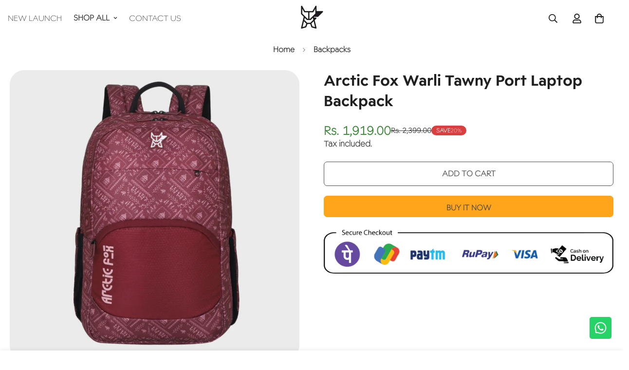

--- FILE ---
content_type: text/html; charset=utf-8
request_url: https://arcticfox.com/products/arctic-fox-warli-tawny-port-laptop-backpack
body_size: 62375
content:

<!doctype html>
<html
  class="no-js "
  lang="en"
  data-template="product"
  
>
  <head>
    <!-- Meta Pixel Code -->
<script>
!function(f,b,e,v,n,t,s)
{if(f.fbq)return;n=f.fbq=function(){n.callMethod?
n.callMethod.apply(n,arguments):n.queue.push(arguments)};
if(!f._fbq)f._fbq=n;n.push=n;n.loaded=!0;n.version='2.0';
n.queue=[];t=b.createElement(e);t.async=!0;
t.src=v;s=b.getElementsByTagName(e)[0];
s.parentNode.insertBefore(t,s)}(window, document,'script',
'https://connect.facebook.net/en_US/fbevents.js');
fbq('init', '1183128116457709');
fbq('track', 'PageView');
</script>
<noscript><img height="1" width="1" style="display:none"
src="https://www.facebook.com/tr?id=1183128116457709&ev=PageView&noscript=1"
/></noscript>
<!-- End Meta Pixel Code -->
    <meta charset="utf-8">
    <meta http-equiv="X-UA-Compatible" content="IE=edge">
    <meta name="viewport" content="width=device-width, initial-scale=1, maximum-scale=1.0, user-scalable=0">
    <meta name="theme-color" content="#000000"><link rel="canonical" href="https://arcticfox.com/products/arctic-fox-warli-tawny-port-laptop-backpack">

<link rel="preconnect" href="https://cdn.shopify.com" crossorigin>

<link rel="icon" type="image/png" href="//arcticfox.com/cdn/shop/files/Arctic_Fox_Fevicon_8009b2a4-9992-4d02-a5b1-5cd3fbddfaff.png?crop=center&height=32&v=1704779595&width=32"><title class="product">Arctic Fox Warli Tawny Port Laptop Backpack</title><meta name="description" content="Bring back the flair in your creative personality with Warli. This backpack comes with laptop compatibility, quick access pockets, and a lot of comfort. Fabric 500D Plain polyester,200D PU coated printed lining Zipper #5 SBS Nylon Zipper and Runner Puller Compartment 2 Spacious compartments Front Pocket One Laptop Comp"><meta property="og:site_name" content="Arctic Fox India">
<meta property="og:url" content="https://arcticfox.com/products/arctic-fox-warli-tawny-port-laptop-backpack">
<meta property="og:title" content="Arctic Fox Warli Tawny Port Laptop Backpack">
<meta property="og:type" content="product">
<meta property="og:description" content="Bring back the flair in your creative personality with Warli. This backpack comes with laptop compatibility, quick access pockets, and a lot of comfort. Fabric 500D Plain polyester,200D PU coated printed lining Zipper #5 SBS Nylon Zipper and Runner Puller Compartment 2 Spacious compartments Front Pocket One Laptop Comp"><meta property="og:image" content="http://arcticfox.com/cdn/shop/products/Artboard1_2e8ff11e-51e1-46a9-972c-fbd70dd54bb8.jpg?v=1678187113">
<meta property="og:image:secure_url" content="https://arcticfox.com/cdn/shop/products/Artboard1_2e8ff11e-51e1-46a9-972c-fbd70dd54bb8.jpg?v=1678187113">
<meta property="og:image:width" content="1200">
<meta property="og:image:height" content="1200"><meta property="og:price:amount" content="1,919.00">
<meta property="og:price:currency" content="INR"><meta name="twitter:site" content="@Arcticfox_IN"><meta name="twitter:card" content="summary_large_image">
<meta name="twitter:title" content="Arctic Fox Warli Tawny Port Laptop Backpack">
<meta name="twitter:description" content="Bring back the flair in your creative personality with Warli. This backpack comes with laptop compatibility, quick access pockets, and a lot of comfort. Fabric 500D Plain polyester,200D PU coated printed lining Zipper #5 SBS Nylon Zipper and Runner Puller Compartment 2 Spacious compartments Front Pocket One Laptop Comp">

<style>
  @font-face {  font-family: M-Heading-Font;  font-weight:https://cdn.shopify.com/s/files/1/0226/7407/9819/files/Widescreen_Trial_Bd.ttf?v=1724223938;  src: url(https://cdn.shopify.com/s/files/1/0226/7407/9819/files/Widescreen_Trial_Bd.ttf?v=1724223938);  font-display: swap;}:root {  --font-stack-header: 'M-Heading-Font';  --font-weight-header: 700;}@font-face {  font-family: M-Body-Font;  font-weight:https://cdn.shopify.com/s/files/1/0226/7407/9819/files/Widescreen_Trial_Th.ttf?v=1724223938;  src: url(https://cdn.shopify.com/s/files/1/0226/7407/9819/files/Widescreen_Trial_Th.ttf?v=1724223938);  font-display: swap;}:root {  --font-stack-body: 'M-Body-Font';  --font-weight-body: 600;;}
</style>
<style>
  html {
    font-size: calc(var(--font-base-size, 16) * 1px);
    -webkit-font-smoothing: antialiased;
    height: 100%;
    scroll-behavior: smooth;
  }
  body {
    margin: 0;
    font-family: var(--font-stack-body);
    font-weight: var(--font-weight-body);
    font-style: var(--font-style-body);
    color: rgb(var(--color-foreground));
    font-size: calc(var(--font-base-size, 16) * 1px);
    line-height: calc(var(--base-line-height) * 1px);
    background-color: rgb(var(--color-background));
    position: relative;
    min-height: 100%;
  }

  body,
  html {
    overflow-x: clip;
  }

  html.prevent-scroll,
  html.prevent-scroll body {
    height: auto;
    overflow: hidden !important;
  }

  html.prevent-scroll {
    padding-right: var(--m-scrollbar-width);
  }

  h1,
  h2,
  h3,
  h4,
  h5,
  h6 {
    font-family: var(--font-stack-header);
    font-weight: var(--font-weight-header);
    font-style: var(--font-style-header);
    color: rgb(var(--color-heading));
    line-height: normal;
    letter-spacing: var(--heading-letter-spacing);
  }
  h1,
  .h1 {
    font-size: calc(((var(--font-h1-mobile)) / (var(--font-base-size))) * 1rem);
    line-height: 1.278;
  }

  h2,
  .h2 {
    font-size: calc(((var(--font-h2-mobile)) / (var(--font-base-size))) * 1rem);
    line-height: 1.267;
  }

  h3,
  .h3 {
    font-size: calc(((var(--font-h3-mobile)) / (var(--font-base-size))) * 1rem);
    line-height: 1.36;
  }

  h4,
  .h4 {
    font-size: calc(((var(--font-h4-mobile)) / (var(--font-base-size))) * 1rem);
    line-height: 1.4;
  }

  h5,
  .h5 {
    font-size: calc(((var(--font-h5-mobile)) / (var(--font-base-size))) * 1rem);
    line-height: 1.5;
  }

  h6,
  .h6 {
    font-size: calc(((var(--font-h6-mobile)) / (var(--font-base-size))) * 1rem);
    line-height: 1.5;
  }

  @media only screen and (min-width: 768px) {
    .h1,
    h1 {
      font-size: calc(((var(--font-h1-tablet)) / (var(--font-base-size))) * 1rem);
      line-height: 1.238;
    }
    .h2,
    h2 {
      font-size: calc(((var(--font-h2-tablet)) / (var(--font-base-size))) * 1rem);
      line-height: 1.235;
    }
    h3,
    .h3 {
      font-size: calc(((var(--font-h3-tablet)) / (var(--font-base-size))) * 1rem);
      line-height: 1.36;
    }
    h4,
    .h4 {
      font-size: calc(((var(--font-h4-tablet)) / (var(--font-base-size))) * 1rem);
      line-height: 1.4;
    }
  }

  @media only screen and (min-width: 1280px) {
    .h1,
    h1 {
      font-size: calc(((var(--font-h1-desktop)) / (var(--font-base-size))) * 1rem);
      line-height: 1.167;
    }
    .h2,
    h2 {
      font-size: calc(((var(--font-h2-desktop)) / (var(--font-base-size))) * 1rem);
      line-height: 1.238;
    }
    h3,
    .h3 {
      font-size: calc(((var(--font-h3-desktop)) / (var(--font-base-size))) * 1rem);
      line-height: 1.278;
    }
    h4,
    .h4 {
      font-size: calc(((var(--font-h4-desktop)) / (var(--font-base-size))) * 1rem);
      line-height: 1.333;
    }
    h5,
    .h5 {
      font-size: calc(((var(--font-h5-desktop)) / (var(--font-base-size))) * 1rem);
    }
    h6,
    .h6 {
      font-size: calc(((var(--font-h6-desktop)) / (var(--font-base-size))) * 1rem);
    }
  }
  [style*='--aspect-ratio'] {
    position: relative;
    overflow: hidden;
  }
  [style*='--aspect-ratio']:before {
    display: block;
    width: 100%;
    content: '';
    height: 0px;
  }
  [style*='--aspect-ratio'] > *:first-child {
    top: 0;
    left: 0;
    right: 0;
    position: absolute !important;
    object-fit: cover;
    width: 100%;
    height: 100%;
  }
  [style*='--aspect-ratio']:before {
    padding-top: calc(100% / (0.0001 + var(--aspect-ratio, 16/9)));
  }
  @media (max-width: 767px) {
    [style*='--aspect-ratio']:before {
      padding-top: calc(100% / (0.0001 + var(--aspect-ratio-mobile, var(--aspect-ratio, 16/9))));
    }
  }
  .swiper-wrapper {
    display: flex;
  }
  .swiper-container:not(.swiper-container-initialized) .swiper-slide {
    width: calc(100% / var(--items, 1));
    flex: 0 0 auto;
  }
  @media (max-width: 1023px) {
    .swiper-container:not(.swiper-container-initialized) .swiper-slide {
      min-width: 40vw;
      flex: 0 0 auto;
    }
  }
  @media (max-width: 767px) {
    .swiper-container:not(.swiper-container-initialized) .swiper-slide {
      min-width: 66vw;
      flex: 0 0 auto;
    }
  }
</style>


    <link href="//arcticfox.com/cdn/shop/t/34/assets/main.css?v=83035001303841057171721631159" rel="stylesheet" type="text/css" media="all" />

    
<style data-shopify>
:root,.m-color-default {
      --color-background: 255,255,255;
      --color-background-secondary: 245,245,245;
   		
  		--gradient-background: #ffffff;
   		
   		--color-foreground: 32,32,32;
   		--color-foreground-secondary: 59,59,59;
  	--color-heading: 31,31,31;
   		--color-button: 254,165,28;
   		--color-button-text: 72,72,72;
   		--color-outline-button: 75,75,75;
  	--color-button-hover: 255, 119, 0;
  	--color-button-text-hover: 97, 97, 97;
   		--color-border: 54,54,54;
   		--color-price-sale: 58,135,53;
   		--color-price-regular: 72,72,72;
   		--color-form-field: 255,255,255;
   		--color-form-field-text: 34,34,34;
   		--color-tooltip: 52,52,52;
   		--color-tooltip-text: 255,255,255;
   	}
   
.m-color-dark {
      --color-background: 0,0,0;
      --color-background-secondary: 245,245,245;
   		
  		--gradient-background: #000000;
   		
   		--color-foreground: 255,255,255;
   		--color-foreground-secondary: 255,255,255;
  	--color-heading: 255,255,255;
   		--color-button: 255,255,255;
   		--color-button-text: 34,34,34;
   		--color-outline-button: 255,255,255;
  	--color-button-hover: 255, 255, 255;
  	--color-button-text-hover: 34, 34, 34;
   		--color-border: 75,75,75;
   		--color-price-sale: 232,78,78;
   		--color-price-regular: 255,255,255;
   		--color-form-field: 255,255,255;
   		--color-form-field-text: 34,34,34;
   		--color-tooltip: 255,255,255;
   		--color-tooltip-text: 34,34,34;
   	}
   
.m-color-footer {
      --color-background: 255,255,255;
      --color-background-secondary: 245,245,245;
   		
  		--gradient-background: #ffffff;
   		
   		--color-foreground: 0,0,0;
   		--color-foreground-secondary: 102,102,102;
  	--color-heading: 34,34,34;
   		--color-button: 34,34,34;
   		--color-button-text: 255,255,255;
   		--color-outline-button: 34,34,34;
  	--color-button-hover: 34, 34, 34;
  	--color-button-text-hover: 255, 255, 255;
   		--color-border: 222,222,222;
   		--color-price-sale: 232,78,78;
   		--color-price-regular: 0,0,0;
   		--color-form-field: 255,255,255;
   		--color-form-field-text: 0,0,0;
   		--color-tooltip: 34,34,34;
   		--color-tooltip-text: 255,255,255;
   	}
   
.m-color-badge-hot {
      --color-background: 154,132,200;
      --color-background-secondary: 245,245,245;
   		
  		--gradient-background: #9a84c8;
   		
   		--color-foreground: 255,255,255;
   		--color-foreground-secondary: 255,255,255;
  	--color-heading: 255,255,255;
   		--color-button: 255,255,255;
   		--color-button-text: 34,34,34;
   		--color-outline-button: 255,255,255;
  	--color-button-hover: 255, 255, 255;
  	--color-button-text-hover: 34, 34, 34;
   		--color-border: 222,222,222;
   		--color-price-sale: 255,255,255;
   		--color-price-regular: 255,255,255;
   		--color-form-field: 255,255,255;
   		--color-form-field-text: 0,0,0;
   		--color-tooltip: 255,255,255;
   		--color-tooltip-text: 34,34,34;
   	}
   
.m-color-badge-new {
      --color-background: 73,165,148;
      --color-background-secondary: 245,245,245;
   		
  		--gradient-background: #49a594;
   		
   		--color-foreground: 255,255,255;
   		--color-foreground-secondary: 255,255,255;
  	--color-heading: 255,255,255;
   		--color-button: 255,255,255;
   		--color-button-text: 34,34,34;
   		--color-outline-button: 255,255,255;
  	--color-button-hover: 255, 255, 255;
  	--color-button-text-hover: 34, 34, 34;
   		--color-border: 222,222,222;
   		--color-price-sale: 255,255,255;
   		--color-price-regular: 255,255,255;
   		--color-form-field: 255,255,255;
   		--color-form-field-text: 0,0,0;
   		--color-tooltip: 255,255,255;
   		--color-tooltip-text: 34,34,34;
   	}
   
.m-color-badge-sale {
      --color-background: 218,63,63;
      --color-background-secondary: 245,245,245;
   		
  		--gradient-background: #da3f3f;
   		
   		--color-foreground: 255,255,255;
   		--color-foreground-secondary: 255,255,255;
  	--color-heading: 255,255,255;
   		--color-button: 255,255,255;
   		--color-button-text: 34,34,34;
   		--color-outline-button: 255,255,255;
  	--color-button-hover: 255, 255, 255;
  	--color-button-text-hover: 34, 34, 34;
   		--color-border: 222,222,222;
   		--color-price-sale: 255,255,255;
   		--color-price-regular: 255,255,255;
   		--color-form-field: 255,255,255;
   		--color-form-field-text: 0,0,0;
   		--color-tooltip: 255,255,255;
   		--color-tooltip-text: 34,34,34;
   	}
   
.m-color-scheme-cee058e4-58e3-46aa-9af9-219dadc79066 {
      --color-background: 244,244,244;
      --color-background-secondary: 245,245,245;
   		
  		--gradient-background: #f4f4f4;
   		
   		--color-foreground: 34,34,34;
   		--color-foreground-secondary: 102,102,102;
  	--color-heading: 34,34,34;
   		--color-button: 0,0,0;
   		--color-button-text: 255,255,255;
   		--color-outline-button: 0,0,0;
  	--color-button-hover: 34, 34, 34;
  	--color-button-text-hover: 255, 255, 255;
   		--color-border: 238,238,238;
   		--color-price-sale: 232,78,78;
   		--color-price-regular: 0,0,0;
   		--color-form-field: 242,242,242;
   		--color-form-field-text: 0,0,0;
   		--color-tooltip: 34,34,34;
   		--color-tooltip-text: 255,255,255;
   	}
   
.m-color-scheme-09e5b5b4-774c-4b6c-8025-416ced49cc74 {
      --color-background: 223,248,239;
      --color-background-secondary: 245,245,245;
   		
  		--gradient-background: #dff8ef;
   		
   		--color-foreground: 34,34,34;
   		--color-foreground-secondary: 102,102,102;
  	--color-heading: 34,34,34;
   		--color-button: 0,0,0;
   		--color-button-text: 255,255,255;
   		--color-outline-button: 0,0,0;
  	--color-button-hover: 34, 34, 34;
  	--color-button-text-hover: 255, 255, 255;
   		--color-border: 238,238,238;
   		--color-price-sale: 232,78,78;
   		--color-price-regular: 0,0,0;
   		--color-form-field: 255,255,255;
   		--color-form-field-text: 0,0,0;
   		--color-tooltip: 34,34,34;
   		--color-tooltip-text: 255,255,255;
   	}
   
   .m-color-default, .m-color-dark, .m-color-footer, .m-color-badge-hot, .m-color-badge-new, .m-color-badge-sale, .m-color-scheme-cee058e4-58e3-46aa-9af9-219dadc79066, .m-color-scheme-09e5b5b4-774c-4b6c-8025-416ced49cc74 {
   	color: rgb(var(--color-foreground));
   	background-color: rgb(var(--color-background));
   }:root {      /* ANIMATIONS */   	--m-duration-short: .1s;      --m-duration-default: .25s;      --m-duration-long: .5s;      --m-duration-image: .65s;      --m-duration-animate: 1s;      --m-animation-duration: 600ms;      --m-animation-fade-in-up: m-fade-in-up var(--m-animation-duration) cubic-bezier(0, 0, 0.3, 1) forwards;      --m-animation-fade-in-left: m-fade-in-left var(--m-animation-duration) cubic-bezier(0, 0, 0.3, 1) forwards;      --m-animation-fade-in-right: m-fade-in-right var(--m-animation-duration) cubic-bezier(0, 0, 0.3, 1) forwards;      --m-animation-fade-in-left-rtl: m-fade-in-left-rtl var(--m-animation-duration) cubic-bezier(0, 0, 0.3, 1) forwards;      --m-animation-fade-in-right-rtl: m-fade-in-right-rtl var(--m-animation-duration) cubic-bezier(0, 0, 0.3, 1) forwards;      --m-animation-fade-in: m-fade-in calc(var(--m-animation-duration) * 2) cubic-bezier(0, 0, 0.3, 1);      --m-animation-zoom-fade: m-zoom-fade var(--m-animation-duration) ease forwards;   	/* BODY */   	--base-line-height: 28;  /* INPUTS */  --inputs-border-width: 1px;   	--inputs-radius: 5px;   	/* BUTTON */   	--btn-letter-spacing: 0px;   	--btn-border-radius: 7px;   	--btn-border-width: 1px;   	--btn-line-height: 28px;   	   	--btn-text-transform: uppercase;   	   	/* COUNT BUBBLE */   	--color-cart-wishlist-count: #ffffff;   	--bg-cart-wishlist-count: #000000;   	/* OVERLAY */   	--color-image-overlay: #000000;   	--opacity-image-overlay: 0.2;   	/* Notification */   	--color-success: 58,135,53;   	--color-warning: 210,134,26;     --color-error: 218, 63, 63;     --color-error-bg: #fbeaea;     --color-warning-bg: #faecd7;     --color-success-bg: #d1eccf;   	/* CUSTOM COLOR */   	--text-black: 0,0,0;   	--text-white: 255,255,255;   	--bg-black: 0,0,0;   	--bg-white: 255,255,255;   	--rounded-full: 9999px;   	--bg-card-placeholder: rgba(243,243,243,1);   	--arrow-select-box: url(//arcticfox.com/cdn/shop/t/34/assets/ar-down.svg?v=92728264558441377851721631159);   	/* FONT SIZES */   	--font-base-size: 16;   	--font-btn-size: 15px;   	--font-btn-weight: 700;   	--font-h1-desktop: 60;   	--font-h1-tablet: 42;   	--font-h1-mobile: 36;   	--font-h2-desktop: 33;   	--font-h2-tablet: 26;   	--font-h2-mobile: 23;   	--font-h3-desktop: 25;   	--font-h3-tablet: 20;   	--font-h3-mobile: 17;   	--font-h4-desktop: 20;   	--font-h4-tablet: 16;   	--font-h4-mobile: 16;   	--font-h5-desktop: 18;   	--font-h5-mobile: 16;   	--font-h6-desktop: 16;   	--font-h6-mobile: 16;   	--heading-letter-spacing: 0px;  --arrow-down-url: url(//arcticfox.com/cdn/shop/t/34/assets/arrow-down.svg?v=157552497485556416461721631158);  --arrow-down-white-url: url(//arcticfox.com/cdn/shop/t/34/assets/arrow-down-white.svg?v=70535736727834135531721631158);  --product-title-line-clamp: 2;   	--spacing-sections-desktop: 100px;      --spacing-sections-laptop: 80px;      --spacing-sections-tablet: 60px;      --spacing-sections-mobile: 48px;   	/* LAYOUT */   	--container-width: 1100px;  --fluid-container-width: 1400px;  --fluid-container-offset: 20px;   }
</style><link rel="stylesheet" href="//arcticfox.com/cdn/shop/t/34/assets/search.css?v=104001498375601984331721631158" media="print" onload="this.media='all'">
<link rel="stylesheet" href="//arcticfox.com/cdn/shop/t/34/assets/cart.css?v=87792237976305593871721631157" media="print" onload="this.media='all'">

<noscript><link href="//arcticfox.com/cdn/shop/t/34/assets/search.css?v=104001498375601984331721631158" rel="stylesheet" type="text/css" media="all" /></noscript>
<noscript><link href="//arcticfox.com/cdn/shop/t/34/assets/cart.css?v=87792237976305593871721631157" rel="stylesheet" type="text/css" media="all" /></noscript><link href="//arcticfox.com/cdn/shop/t/34/assets/vendor.css?v=78734522753772538311721631158" rel="stylesheet" type="text/css" media="all" /><link rel="stylesheet" href="//arcticfox.com/cdn/shop/t/34/assets/custom-style.css?v=68377333970908838601721631159" media="print" onload="this.media='all'">
<link rel="stylesheet" href="//arcticfox.com/cdn/shop/t/34/assets/custom.css?v=107546930617079050231721631203" media="print" onload="this.media='all'">
<noscript><link href="//arcticfox.com/cdn/shop/t/34/assets/custom-style.css?v=68377333970908838601721631159" rel="stylesheet" type="text/css" media="all" /></noscript>
<noscript><link href="//arcticfox.com/cdn/shop/t/34/assets/custom.css?v=107546930617079050231721631203" rel="stylesheet" type="text/css" media="all" /></noscript><style data-shopify>.m-menu .m-menu__item--parent .m-menu__link--main {  font-weight: 700;  font-size: 15px;}.m-product-card .m-product-card__media,.m-article-card .m-article-card__image {  border-radius: 20px;}.m-footer {  border-top: 1px solid #eee;}.m-footer .m-newsletter-form__wrapper {  --input-rounded: 5px;--color-border: transparent;  background-color: #eee;border-radius: 5px;}@media (min-width: 768px) {  .m-footer .m-footer--block-newsletter .m-footer--block-title {    font-size: 36px;  }}.m-custom-background-box .m-section-py {background: #E9F1FB;    border-radius: 20px;}
</style>


<script src="//arcticfox.com/cdn/shop/t/34/assets/product-list.js?v=133975944838759569291721631158" defer="defer"></script>


    <script src="//arcticfox.com/cdn/shop/t/34/assets/vendor.js?v=133022367058576048311721631157" defer="defer"></script>
    <script src="//arcticfox.com/cdn/shop/t/34/assets/theme-global.js?v=40185104835058884241721631159" defer="defer"></script><script src="//arcticfox.com/cdn/shop/t/34/assets/animations.js?v=155369821993258477171721631159" defer="defer"></script><script>window.performance && window.performance.mark && window.performance.mark('shopify.content_for_header.start');</script><meta name="google-site-verification" content="25FS3sgkwlZTHNg8-4iXxUMnOBeKjS_pd6Y88nBrPIw">
<meta name="google-site-verification" content="ofXDLFycSrHbwkbOeglx-eb6KWpia9oiq5U3SoYDt64">
<meta name="google-site-verification" content="W5TaNTUyQdWe26obfPkk-gkuxodNmLJnL-cD6LRpDiQ">
<meta name="google-site-verification" content="25FS3sgkwlZTHNg8-4iXxUMnOBeKjS_pd6Y88nBrPIw">
<meta id="shopify-digital-wallet" name="shopify-digital-wallet" content="/22674079819/digital_wallets/dialog">
<meta id="in-context-paypal-metadata" data-shop-id="22674079819" data-venmo-supported="false" data-environment="production" data-locale="en_US" data-paypal-v4="true" data-currency="INR">
<link rel="alternate" type="application/json+oembed" href="https://arcticfox.com/products/arctic-fox-warli-tawny-port-laptop-backpack.oembed">
<script async="async" src="/checkouts/internal/preloads.js?locale=en-IN"></script>
<script id="shopify-features" type="application/json">{"accessToken":"ba87ce6793870c02f13d2a2bcfd00167","betas":["rich-media-storefront-analytics"],"domain":"arcticfox.com","predictiveSearch":true,"shopId":22674079819,"locale":"en"}</script>
<script>var Shopify = Shopify || {};
Shopify.shop = "arctic-fox-india.myshopify.com";
Shopify.locale = "en";
Shopify.currency = {"active":"INR","rate":"1.0"};
Shopify.country = "IN";
Shopify.theme = {"name":"MINIMOG v5.3.0 (07\/22) - Live Website ( Updated on","id":126282268747,"schema_name":"Minimog - OS 2.0","schema_version":"5.3.0","theme_store_id":null,"role":"main"};
Shopify.theme.handle = "null";
Shopify.theme.style = {"id":null,"handle":null};
Shopify.cdnHost = "arcticfox.com/cdn";
Shopify.routes = Shopify.routes || {};
Shopify.routes.root = "/";</script>
<script type="module">!function(o){(o.Shopify=o.Shopify||{}).modules=!0}(window);</script>
<script>!function(o){function n(){var o=[];function n(){o.push(Array.prototype.slice.apply(arguments))}return n.q=o,n}var t=o.Shopify=o.Shopify||{};t.loadFeatures=n(),t.autoloadFeatures=n()}(window);</script>
<script id="shop-js-analytics" type="application/json">{"pageType":"product"}</script>
<script defer="defer" async type="module" src="//arcticfox.com/cdn/shopifycloud/shop-js/modules/v2/client.init-shop-cart-sync_IZsNAliE.en.esm.js"></script>
<script defer="defer" async type="module" src="//arcticfox.com/cdn/shopifycloud/shop-js/modules/v2/chunk.common_0OUaOowp.esm.js"></script>
<script type="module">
  await import("//arcticfox.com/cdn/shopifycloud/shop-js/modules/v2/client.init-shop-cart-sync_IZsNAliE.en.esm.js");
await import("//arcticfox.com/cdn/shopifycloud/shop-js/modules/v2/chunk.common_0OUaOowp.esm.js");

  window.Shopify.SignInWithShop?.initShopCartSync?.({"fedCMEnabled":true,"windoidEnabled":true});

</script>
<script>(function() {
  var isLoaded = false;
  function asyncLoad() {
    if (isLoaded) return;
    isLoaded = true;
    var urls = ["https:\/\/sliderapp.hulkapps.com\/assets\/js\/slider.js?shop=arctic-fox-india.myshopify.com","https:\/\/formbuilder.hulkapps.com\/skeletopapp.js?shop=arctic-fox-india.myshopify.com","https:\/\/cloudsearch-1f874.kxcdn.com\/shopify.js?shop=arctic-fox-india.myshopify.com","https:\/\/chimpstatic.com\/mcjs-connected\/js\/users\/61d29a9d1ab7ce059cd775d28\/02aae2e9e34733e6891c894f9.js?shop=arctic-fox-india.myshopify.com","https:\/\/scripts.juniphq.com\/v1\/junip_shopify.js?shop=arctic-fox-india.myshopify.com","https:\/\/light.spicegems.org\/0\/js\/scripttags\/arctic-fox-india\/country_redirect_76c9d2a2cd10870485caf82b59d49f3d.min.js?v=21\u0026shop=arctic-fox-india.myshopify.com"];
    for (var i = 0; i < urls.length; i++) {
      var s = document.createElement('script');
      s.type = 'text/javascript';
      s.async = true;
      s.src = urls[i];
      var x = document.getElementsByTagName('script')[0];
      x.parentNode.insertBefore(s, x);
    }
  };
  if(window.attachEvent) {
    window.attachEvent('onload', asyncLoad);
  } else {
    window.addEventListener('load', asyncLoad, false);
  }
})();</script>
<script id="__st">var __st={"a":22674079819,"offset":19800,"reqid":"e6eeed5f-fa61-42cb-9ced-0a40d91ff655-1768365721","pageurl":"arcticfox.com\/products\/arctic-fox-warli-tawny-port-laptop-backpack","u":"711c1f1a1d91","p":"product","rtyp":"product","rid":6821356240971};</script>
<script>window.ShopifyPaypalV4VisibilityTracking = true;</script>
<script id="captcha-bootstrap">!function(){'use strict';const t='contact',e='account',n='new_comment',o=[[t,t],['blogs',n],['comments',n],[t,'customer']],c=[[e,'customer_login'],[e,'guest_login'],[e,'recover_customer_password'],[e,'create_customer']],r=t=>t.map((([t,e])=>`form[action*='/${t}']:not([data-nocaptcha='true']) input[name='form_type'][value='${e}']`)).join(','),a=t=>()=>t?[...document.querySelectorAll(t)].map((t=>t.form)):[];function s(){const t=[...o],e=r(t);return a(e)}const i='password',u='form_key',d=['recaptcha-v3-token','g-recaptcha-response','h-captcha-response',i],f=()=>{try{return window.sessionStorage}catch{return}},m='__shopify_v',_=t=>t.elements[u];function p(t,e,n=!1){try{const o=window.sessionStorage,c=JSON.parse(o.getItem(e)),{data:r}=function(t){const{data:e,action:n}=t;return t[m]||n?{data:e,action:n}:{data:t,action:n}}(c);for(const[e,n]of Object.entries(r))t.elements[e]&&(t.elements[e].value=n);n&&o.removeItem(e)}catch(o){console.error('form repopulation failed',{error:o})}}const l='form_type',E='cptcha';function T(t){t.dataset[E]=!0}const w=window,h=w.document,L='Shopify',v='ce_forms',y='captcha';let A=!1;((t,e)=>{const n=(g='f06e6c50-85a8-45c8-87d0-21a2b65856fe',I='https://cdn.shopify.com/shopifycloud/storefront-forms-hcaptcha/ce_storefront_forms_captcha_hcaptcha.v1.5.2.iife.js',D={infoText:'Protected by hCaptcha',privacyText:'Privacy',termsText:'Terms'},(t,e,n)=>{const o=w[L][v],c=o.bindForm;if(c)return c(t,g,e,D).then(n);var r;o.q.push([[t,g,e,D],n]),r=I,A||(h.body.append(Object.assign(h.createElement('script'),{id:'captcha-provider',async:!0,src:r})),A=!0)});var g,I,D;w[L]=w[L]||{},w[L][v]=w[L][v]||{},w[L][v].q=[],w[L][y]=w[L][y]||{},w[L][y].protect=function(t,e){n(t,void 0,e),T(t)},Object.freeze(w[L][y]),function(t,e,n,w,h,L){const[v,y,A,g]=function(t,e,n){const i=e?o:[],u=t?c:[],d=[...i,...u],f=r(d),m=r(i),_=r(d.filter((([t,e])=>n.includes(e))));return[a(f),a(m),a(_),s()]}(w,h,L),I=t=>{const e=t.target;return e instanceof HTMLFormElement?e:e&&e.form},D=t=>v().includes(t);t.addEventListener('submit',(t=>{const e=I(t);if(!e)return;const n=D(e)&&!e.dataset.hcaptchaBound&&!e.dataset.recaptchaBound,o=_(e),c=g().includes(e)&&(!o||!o.value);(n||c)&&t.preventDefault(),c&&!n&&(function(t){try{if(!f())return;!function(t){const e=f();if(!e)return;const n=_(t);if(!n)return;const o=n.value;o&&e.removeItem(o)}(t);const e=Array.from(Array(32),(()=>Math.random().toString(36)[2])).join('');!function(t,e){_(t)||t.append(Object.assign(document.createElement('input'),{type:'hidden',name:u})),t.elements[u].value=e}(t,e),function(t,e){const n=f();if(!n)return;const o=[...t.querySelectorAll(`input[type='${i}']`)].map((({name:t})=>t)),c=[...d,...o],r={};for(const[a,s]of new FormData(t).entries())c.includes(a)||(r[a]=s);n.setItem(e,JSON.stringify({[m]:1,action:t.action,data:r}))}(t,e)}catch(e){console.error('failed to persist form',e)}}(e),e.submit())}));const S=(t,e)=>{t&&!t.dataset[E]&&(n(t,e.some((e=>e===t))),T(t))};for(const o of['focusin','change'])t.addEventListener(o,(t=>{const e=I(t);D(e)&&S(e,y())}));const B=e.get('form_key'),M=e.get(l),P=B&&M;t.addEventListener('DOMContentLoaded',(()=>{const t=y();if(P)for(const e of t)e.elements[l].value===M&&p(e,B);[...new Set([...A(),...v().filter((t=>'true'===t.dataset.shopifyCaptcha))])].forEach((e=>S(e,t)))}))}(h,new URLSearchParams(w.location.search),n,t,e,['guest_login'])})(!0,!0)}();</script>
<script integrity="sha256-4kQ18oKyAcykRKYeNunJcIwy7WH5gtpwJnB7kiuLZ1E=" data-source-attribution="shopify.loadfeatures" defer="defer" src="//arcticfox.com/cdn/shopifycloud/storefront/assets/storefront/load_feature-a0a9edcb.js" crossorigin="anonymous"></script>
<script data-source-attribution="shopify.dynamic_checkout.dynamic.init">var Shopify=Shopify||{};Shopify.PaymentButton=Shopify.PaymentButton||{isStorefrontPortableWallets:!0,init:function(){window.Shopify.PaymentButton.init=function(){};var t=document.createElement("script");t.src="https://arcticfox.com/cdn/shopifycloud/portable-wallets/latest/portable-wallets.en.js",t.type="module",document.head.appendChild(t)}};
</script>
<script data-source-attribution="shopify.dynamic_checkout.buyer_consent">
  function portableWalletsHideBuyerConsent(e){var t=document.getElementById("shopify-buyer-consent"),n=document.getElementById("shopify-subscription-policy-button");t&&n&&(t.classList.add("hidden"),t.setAttribute("aria-hidden","true"),n.removeEventListener("click",e))}function portableWalletsShowBuyerConsent(e){var t=document.getElementById("shopify-buyer-consent"),n=document.getElementById("shopify-subscription-policy-button");t&&n&&(t.classList.remove("hidden"),t.removeAttribute("aria-hidden"),n.addEventListener("click",e))}window.Shopify?.PaymentButton&&(window.Shopify.PaymentButton.hideBuyerConsent=portableWalletsHideBuyerConsent,window.Shopify.PaymentButton.showBuyerConsent=portableWalletsShowBuyerConsent);
</script>
<script>
  function portableWalletsCleanup(e){e&&e.src&&console.error("Failed to load portable wallets script "+e.src);var t=document.querySelectorAll("shopify-accelerated-checkout .shopify-payment-button__skeleton, shopify-accelerated-checkout-cart .wallet-cart-button__skeleton"),e=document.getElementById("shopify-buyer-consent");for(let e=0;e<t.length;e++)t[e].remove();e&&e.remove()}function portableWalletsNotLoadedAsModule(e){e instanceof ErrorEvent&&"string"==typeof e.message&&e.message.includes("import.meta")&&"string"==typeof e.filename&&e.filename.includes("portable-wallets")&&(window.removeEventListener("error",portableWalletsNotLoadedAsModule),window.Shopify.PaymentButton.failedToLoad=e,"loading"===document.readyState?document.addEventListener("DOMContentLoaded",window.Shopify.PaymentButton.init):window.Shopify.PaymentButton.init())}window.addEventListener("error",portableWalletsNotLoadedAsModule);
</script>

<script type="module" src="https://arcticfox.com/cdn/shopifycloud/portable-wallets/latest/portable-wallets.en.js" onError="portableWalletsCleanup(this)" crossorigin="anonymous"></script>
<script nomodule>
  document.addEventListener("DOMContentLoaded", portableWalletsCleanup);
</script>

<link id="shopify-accelerated-checkout-styles" rel="stylesheet" media="screen" href="https://arcticfox.com/cdn/shopifycloud/portable-wallets/latest/accelerated-checkout-backwards-compat.css" crossorigin="anonymous">
<style id="shopify-accelerated-checkout-cart">
        #shopify-buyer-consent {
  margin-top: 1em;
  display: inline-block;
  width: 100%;
}

#shopify-buyer-consent.hidden {
  display: none;
}

#shopify-subscription-policy-button {
  background: none;
  border: none;
  padding: 0;
  text-decoration: underline;
  font-size: inherit;
  cursor: pointer;
}

#shopify-subscription-policy-button::before {
  box-shadow: none;
}

      </style>

<script>window.performance && window.performance.mark && window.performance.mark('shopify.content_for_header.end');</script>

    <script>
      document.documentElement.className = document.documentElement.className.replace('no-js', 'js');
      if (Shopify.designMode) {
        document.documentElement.classList.add('shopify-design-mode');
      }
    </script>
    <script>window.MinimogTheme = {};window.MinimogLibs = {};window.MinimogStrings = {  addToCart: "Add to cart",  soldOut: "Sold Out",  unavailable: "Unavailable",  inStock: "In Stock",  lowStock: 'Low stock',  inventoryQuantityHtml: '<span class="m-product-inventory__quantity">{{ quantity }}</span> In stock',  inventoryLowQuantityHtml: 'Only <span class="m-product-inventory__quantity">{{ quantity }}</span> left',  checkout: "Check out",  viewCart: "View Cart",  cartRemove: "Remove",  zipcodeValidate: "Zip code can\u0026#39;t be blank",  noShippingRate: "There are no shipping rates for your address.",  shippingRatesResult: "We found {{count}} shipping rate(s) for your address",  recommendTitle: "Recommendation for you",  shipping: "Shipping",  add: "Add",  itemAdded: "Product added to cart successfully",  requiredField: "Please fill all the required fields(*) before Add To Cart!",  hours: "hours",  mins: "mins",  outOfStock: "Out of stock",  sold: "Sold",  available: "Available",  preorder: "Pre-order",  sold_out_items_message: "The product is already sold out.",  unitPrice: "Unit price",  unitPriceSeparator: "per",  cartError: "There was an error while updating your cart. Please try again.",  quantityError: "Not enough items available. Only {{ quantity }} left.' }}",  selectVariant: "Please select a variant before adding the product to your cart.",  valideDateTimeDelivery: "Please choose the current or future time."};window.MinimogThemeStyles = {  product: "https://arcticfox.com/cdn/shop/t/34/assets/product.css?v=25212838471963727991721631158",  productInventory: "https://arcticfox.com/cdn/shop/t/34/assets/component-product-inventory.css?v=111082497872923960041721631158"};window.MinimogThemeScripts = {  productModel: "https://arcticfox.com/cdn/shop/t/34/assets/product-model.js?v=74883181231862109891721631158",  productMedia: "https://arcticfox.com/cdn/shop/t/34/assets/product-media.js?v=173660877729249554031721631158",  variantsPicker: "https://arcticfox.com/cdn/shop/t/34/assets/variant-picker.js?v=57634692338614062141721631159",  instagram: "https://arcticfox.com/cdn/shop/t/34/assets/instagram.js?v=10017939140122895511721631158",  parallax: "https://arcticfox.com/cdn/shop/t/34/assets/simple-parallax.js?13380",  productInventory: "https://arcticfox.com/cdn/shop/t/34/assets/product-inventory.js?v=56130558051591069411721631159"};window.MinimogSettings = {  design_mode: false,  requestPath: "\/products\/arctic-fox-warli-tawny-port-laptop-backpack",  template: "product",  templateName: "product",productHandle: "arctic-fox-warli-tawny-port-laptop-backpack",    productId: 6821356240971,currency_code: "INR",  money_format: "\u003cspan class=\"notranslate ht-money\"\u003eRs. {{amount}}\u003c\/span\u003e",  base_url: window.location.origin + Shopify.routes.root,  money_with_currency_format: "Rs. {{amount}}","filter_color1.png":"\/\/arcticfox.com\/cdn\/shop\/t\/34\/assets\/filter_color1.png?v=141930354916843167251721631266","filter_color1":"Rubber","filter_color2.png":"\/\/arcticfox.com\/cdn\/shop\/t\/34\/assets\/filter_color2.png?v=144291891936261321691721631266","filter_color2":"Cotton",theme: {    id: 126282268747,    name: "MINIMOG v5.3.0 (07\/22) - Live Website ( Updated on",    role: "main",    version: "5.3.0",    online_store_version: "2.0",    preview_url: "https://arcticfox.com?preview_theme_id=126282268747",  },  shop_domain: "https:\/\/arcticfox.com",  shop_locale: {    published: [{"shop_locale":{"locale":"en","enabled":true,"primary":true,"published":true}}],    current: "en",    primary: "en",  },  routes: {    root: "\/",    cart: "\/cart",    product_recommendations_url: "\/recommendations\/products",    cart_add_url: '/cart/add',    cart_change_url: '/cart/change',    cart_update_url: '/cart/update',    predictive_search_url: '/search/suggest',    search_url: '/search'  },  hide_unavailable_product_options: true,  pcard_image_ratio: "original",  cookie_consent_allow: "Allow cookies",  cookie_consent_message: "This website uses cookies to ensure you get the best experience on our website.",  cookie_consent_placement: "bottom",  cookie_consent_learnmore_link: "https:\/\/www.cookiesandyou.com\/",  cookie_consent_learnmore: "Learn more",  cookie_consent_theme: "black",  cookie_consent_decline: "Decline",  show_cookie_consent: false,  product_colors: "red: #D22B2B,\nmarble black: #5B5B5B,\ncamo black: #2F3036,\ndark denim: #99A7C0,\nyellow: #FDDA76,\nblack: #000000,\nblue: #8DB4D2,\ngreen: #C1E1C1,\npurple: #B19CD9,\nsilver: #EEEEEF,\nwhite: #FFFFFF,\nbrown: #836953,\norange: #FFB347,\nblush pink: #F6E5DD,\ndove gray: #ACAAA6,\nmidnight blue: #212A37,\nspace blue: #d0ebf4,\nbean green: #B0D198,\nfrost white: #EDEDED,\nvitality orange: #FF9445,\nYouth Powder Pink: #FFECDE,\nspace gray: #757575,\nLime: #F4FF00,\nPeach: #f08080,\nCastle Rock: #636671,\nSea Spray: #69746C,\nGrapemist: #B4AFEA,\nAqua Blue: #A4D7F8,\nNavy Blue: #44568E,\nTawny Port: #8F2C39,\nDeep Navy Blue: #353744,\nCharcoal Black: #363636,\nCrimson Red: #C81C1B,\nForest Olive: #333300,\nCharcoal: #595B6A,\nSky Blue: #3091B5,\nDull Grey: #5F5656,\nGrape: #C7313C,\nIndigo: #88BEFB,\nComic: #D3D2E5,\nGrid Black: #616069,\nFiery Red: #B52626,\nNeon Green: #5DA927,\nCarroty: #B8551A,\nDeep Dive: #747975,\nBlack Jet: #000000,\nDark Olive: #556B2F,\nWhispy Blue: #77A9E0,\nStar White: #E5E5E5,\nCool Gray: #C2C5C9,\nTurkish: #00DBE8,\nParrot green: #D9E334,\nBlotch and Trawi: #2D3035,\nHexad and Trawi: #B7BCD1,",  use_ajax_atc: true,  discount_code_enable: true,  enable_cart_drawer: true,  pcard_show_lowest_prices: false,  date_now: "2026\/01\/14 10:12:00+0530 (IST)",  foxKitBaseUrl: "foxkit.app"};function __setSwatchesOptions() {
    try {
      MinimogSettings._colorSwatches = []
      MinimogSettings._imageSwatches = []

      MinimogSettings.product_colors
        .split(',').filter(Boolean)
        .forEach(colorSwatch => {
          const [key, value] = colorSwatch.split(':')
          MinimogSettings._colorSwatches.push({
            key: key.trim().toLowerCase(),
            value: value && value.trim() || ''
          })
        })

      Object.keys(MinimogSettings).forEach(key => {
        if (key.includes('filter_color') && !key.includes('.png')) {
          if (MinimogSettings[`${key}.png`]) {
            MinimogSettings._imageSwatches.push({
              key: MinimogSettings[key].toLowerCase(),
              value: MinimogSettings[`${key}.png`]
            })
          }
        }
      })
    } catch (e) {
      console.error('Failed to convert color/image swatch structure!', e)
    }
  }

  __setSwatchesOptions();
</script>

    
<!-- BEGIN app block: shopify://apps/foxify-page-builder/blocks/app-embed/4e19e422-f550-4994-9ea0-84f23728223d -->












  <script id='foxify-recently-viewed-product'>
    const productHandle = "arctic-fox-warli-tawny-port-laptop-backpack";
    let max = 20;
    const saveKey = 'foxify:recently-viewed';
    const products = localStorage.getItem(saveKey) ? JSON.parse(localStorage.getItem(saveKey)) : [];
    if (productHandle && !products.includes(productHandle)) {
      products.push(productHandle)
    }
    localStorage.setItem(saveKey, JSON.stringify(products.filter((x, i) => {
      return i <= max - 1
    })))
  </script>







<!-- END app block --><!-- BEGIN app block: shopify://apps/foxkit-sales-boost/blocks/foxkit-theme-helper/13f41957-6b79-47c1-99a2-e52431f06fff -->
<style data-shopify>
  
  :root {
  	--foxkit-border-radius-btn: 7px;
  	--foxkit-height-btn: 45px;
  	--foxkit-btn-primary-bg: #212121;
  	--foxkit-btn-primary-text: #FFFFFF;
  	--foxkit-btn-primary-hover-bg: #000000;
  	--foxkit-btn-primary-hover-text: #FFFFFF;
  	--foxkit-btn-secondary-bg: #FFFFFF;
  	--foxkit-btn-secondary-text: #000000;
  	--foxkit-btn-secondary-hover-bg: #000000;
  	--foxkit-btn-secondary-hover-text: #FFFFFF;
  	--foxkit-text-color: #666666;
  	--foxkit-heading-text-color: #000000;
  	--foxkit-prices-color: #000000;
  	--foxkit-badge-color: #DA3F3F;
  	--foxkit-border-color: #ebebeb;
  }
  
  .foxkit-critical-hidden {
  	display: none !important;
  }
</style>
<script>
   var ShopifyRootUrl = "\/";
   var _useRootBaseUrl = null
   window.FoxKitThemeHelperEnabled = true;
   window.FoxKitPlugins = window.FoxKitPlugins || {}
   window.FoxKitStrings = window.FoxKitStrings || {}
   window.FoxKitAssets = window.FoxKitAssets || {}
   window.FoxKitModules = window.FoxKitModules || {}
   window.FoxKitSettings = {
     discountPrefix: "FX",
     showWaterMark: null,
     multipleLanguages: null,
     primaryLocale: true,
     combineWithProductDiscounts: true,
     enableAjaxAtc: true,
     discountApplyBy: "shopify_functions",
     foxKitBaseUrl: "foxkit.app",
     shopDomain: "https:\/\/arcticfox.com",
     baseUrl: _useRootBaseUrl ? "/" : ShopifyRootUrl.endsWith('/') ? ShopifyRootUrl : ShopifyRootUrl + '/',
     currencyCode: "INR",
     moneyFormat: !!window.MinimogTheme ? window.MinimogSettings.money_format : "\u003cspan class=\"notranslate ht-money\"\u003eRs. {{amount}}\u003c\/span\u003e",
     moneyWithCurrencyFormat: "Rs. {{amount}}",
     template: "product",
     templateName: "product",
     optimizePerformance: false,product: Object.assign({"id":6821356240971,"title":"Arctic Fox Warli Tawny Port Laptop Backpack","handle":"arctic-fox-warli-tawny-port-laptop-backpack","description":"\u003cp\u003eBring back the flair in your creative personality with Warli. This backpack comes with laptop compatibility, quick access pockets, and a lot of comfort.\u003c\/p\u003e\n\u003cp\u003e\u003cimg alt=\"\" src=\"https:\/\/cdn.shopify.com\/s\/files\/1\/0226\/7407\/9819\/files\/Warli_480x480.jpg?v=1678340714\"\u003e\u003c\/p\u003e\n\u003ctable\u003e\n\u003ctbody\u003e\n\u003ctr\u003e\n\u003ctd\u003e\u003cb\u003eFabric\u003c\/b\u003e\u003c\/td\u003e\n\u003ctd\u003e500D Plain polyester,200D PU coated printed lining\u003c\/td\u003e\n\u003c\/tr\u003e\n\u003ctr\u003e\n\u003ctd\u003e\u003cb\u003eZipper\u003c\/b\u003e\u003c\/td\u003e\n\u003ctd\u003e#5 SBS Nylon Zipper and Runner Puller\u003c\/td\u003e\n\u003c\/tr\u003e\n\u003ctr\u003e\n\u003ctd\u003e\u003cb\u003eCompartment\u003c\/b\u003e\u003c\/td\u003e\n\u003ctd\u003e2 Spacious compartments\u003c\/td\u003e\n\u003c\/tr\u003e\n\u003ctr\u003e\n\u003ctd\u003e\u003cb\u003eFront Pocket\u003c\/b\u003e\u003c\/td\u003e\n\u003ctd\u003eOne\u003c\/td\u003e\n\u003c\/tr\u003e\n\u003ctr\u003e\n\u003ctd\u003e\u003cb\u003eLaptop Compartment\u003c\/b\u003e\u003c\/td\u003e\n\u003ctd\u003eYes\u003cbr\u003e\n\u003c\/td\u003e\n\u003c\/tr\u003e\n\u003ctr\u003e\n\u003ctd\u003e\u003cb\u003eLaptop Compartment Size in Inch (If Yes)\u003c\/b\u003e\u003c\/td\u003e\n\u003ctd\u003e15.5 Inch\u003c\/td\u003e\n\u003c\/tr\u003e\n\u003ctr\u003e\n\u003ctd\u003e\u003cb\u003eOther Features\u003c\/b\u003e\u003c\/td\u003e\n\u003ctd\u003e- Spacious compartment with front access pocket \u003cbr\u003e - Compatible with laptop \u003cbr\u003e - Padded shoulder strap \u003cbr\u003e- Water bottle pouch\u003c\/td\u003e\n\u003c\/tr\u003e\n\u003ctr\u003e\n\u003ctd\u003e\u003cb\u003eDimensions\u003c\/b\u003e\u003c\/td\u003e\n\u003ctd\u003eHxWxD: 46 x 30.5 x 22 CM\u003c\/td\u003e\n\u003c\/tr\u003e\n\u003ctr\u003e\n\u003ctd\u003e\u003cb\u003eCapacity (Liters)\u003c\/b\u003e\u003c\/td\u003e\n\u003ctd\u003e31\u003c\/td\u003e\n\u003c\/tr\u003e\n\u003ctr\u003e\n\u003ctd\u003e\u003cb\u003eWeight (Grams)\u003c\/b\u003e\u003c\/td\u003e\n\u003ctd\u003e595\u003c\/td\u003e\n\u003c\/tr\u003e\n\u003ctr\u003e\n\u003ctd\u003e\u003cb\u003eOrganizer\u003c\/b\u003e\u003c\/td\u003e\n\u003ctd\u003eOne Zipper Pocket\u003c\/td\u003e\n\u003c\/tr\u003e\n\u003ctr\u003e\n\u003ctd\u003e\u003cb\u003eHandle\u003c\/b\u003e\u003c\/td\u003e\n\u003ctd\u003eWebbing \u003cbr\u003e\n\u003c\/td\u003e\n\u003c\/tr\u003e\n\u003ctr\u003e\n\u003ctd\u003e\u003cb\u003eSide Pocket\u003c\/b\u003e\u003c\/td\u003e\n\u003ctd\u003e Two Water Bottle Pockets\u003c\/td\u003e\n\u003c\/tr\u003e\n\u003ctr\u003e\n\u003ctd\u003e\u003cb\u003eWater Repellent\u003c\/b\u003e\u003c\/td\u003e\n\u003ctd\u003eYes\u003c\/td\u003e\n\u003c\/tr\u003e\n\u003ctr\u003e\n\u003ctd\u003e\u003cb\u003eBottom\u003c\/b\u003e\u003c\/td\u003e\n\u003ctd\u003eEmboss PVC Fabric\u003c\/td\u003e\n\u003c\/tr\u003e\n\u003ctr\u003e\n\u003ctd\u003e\u003cb\u003eLitter Pouch \u003c\/b\u003e\u003c\/td\u003e\n\u003ctd\u003eYes\u003c\/td\u003e\n\u003c\/tr\u003e\n\u003ctr\u003e\n\u003ctd\u003e\u003cb\u003eWarranty\u003c\/b\u003e\u003c\/td\u003e\n\u003ctd\u003e1 Year\u003c\/td\u003e\n\u003c\/tr\u003e\n\u003ctr\u003e\n\u003ctd\u003e\u003cb\u003eIncluded Items\u003c\/b\u003e\u003c\/td\u003e\n\u003ctd\u003eBackpack \u0026amp; Rain Cover\u003c\/td\u003e\n\u003c\/tr\u003e\n\u003c\/tbody\u003e\n\u003c\/table\u003e","published_at":"2023-03-13T17:48:11+05:30","created_at":"2023-03-07T16:35:09+05:30","vendor":"Arctic Fox India","type":"","tags":["Backpacks","Laptop Backpacks","Teen Backapcks"],"price":191900,"price_min":191900,"price_max":191900,"available":true,"price_varies":false,"compare_at_price":239900,"compare_at_price_min":239900,"compare_at_price_max":239900,"compare_at_price_varies":false,"variants":[{"id":39974471368779,"title":"Default Title","option1":"Default Title","option2":null,"option3":null,"sku":"FTEBPKTPOWT169031","requires_shipping":true,"taxable":true,"featured_image":null,"available":true,"name":"Arctic Fox Warli Tawny Port Laptop Backpack","public_title":null,"options":["Default Title"],"price":191900,"weight":0,"compare_at_price":239900,"inventory_management":"shopify","barcode":"8904300411455","requires_selling_plan":false,"selling_plan_allocations":[]}],"images":["\/\/arcticfox.com\/cdn\/shop\/products\/Artboard1_2e8ff11e-51e1-46a9-972c-fbd70dd54bb8.jpg?v=1678187113","\/\/arcticfox.com\/cdn\/shop\/products\/Artboard5_e61f2b4f-4f5c-4ad8-8f71-251a35f9d201.jpg?v=1678187113","\/\/arcticfox.com\/cdn\/shop\/products\/Artboard10copy_efe9bd2d-29fa-439d-ba2c-22ca87f50cef.jpg?v=1678187114","\/\/arcticfox.com\/cdn\/shop\/products\/Artboard13_6a16de87-ed64-4ac5-8063-132bf9eeca9c.jpg?v=1678187112","\/\/arcticfox.com\/cdn\/shop\/products\/Artboard4_417ee61f-d4d1-4e72-8cb1-27509b9c7f7d.jpg?v=1678187112","\/\/arcticfox.com\/cdn\/shop\/products\/Artboard7_6fbe6469-2660-4038-ae74-e6377d4d9c5d.jpg?v=1678187114","\/\/arcticfox.com\/cdn\/shop\/products\/Artboard6_8ce7aa6f-3c78-4535-98c6-47f67e6203b8.jpg?v=1678187112","\/\/arcticfox.com\/cdn\/shop\/products\/Artboard3_1ab75a13-53b7-4dba-a294-341a0c036959.jpg?v=1678187113","\/\/arcticfox.com\/cdn\/shop\/products\/Artboard8_8e830583-d930-497c-9689-b80e9010cdb7.jpg?v=1678187114","\/\/arcticfox.com\/cdn\/shop\/products\/Artboard9_baa5fed2-9134-4758-82b9-9e3dcc6657ae.jpg?v=1678187115"],"featured_image":"\/\/arcticfox.com\/cdn\/shop\/products\/Artboard1_2e8ff11e-51e1-46a9-972c-fbd70dd54bb8.jpg?v=1678187113","options":["Title"],"media":[{"alt":null,"id":21950511579211,"position":1,"preview_image":{"aspect_ratio":1.0,"height":1200,"width":1200,"src":"\/\/arcticfox.com\/cdn\/shop\/products\/Artboard1_2e8ff11e-51e1-46a9-972c-fbd70dd54bb8.jpg?v=1678187113"},"aspect_ratio":1.0,"height":1200,"media_type":"image","src":"\/\/arcticfox.com\/cdn\/shop\/products\/Artboard1_2e8ff11e-51e1-46a9-972c-fbd70dd54bb8.jpg?v=1678187113","width":1200},{"alt":null,"id":21950511611979,"position":2,"preview_image":{"aspect_ratio":1.0,"height":1200,"width":1200,"src":"\/\/arcticfox.com\/cdn\/shop\/products\/Artboard5_e61f2b4f-4f5c-4ad8-8f71-251a35f9d201.jpg?v=1678187113"},"aspect_ratio":1.0,"height":1200,"media_type":"image","src":"\/\/arcticfox.com\/cdn\/shop\/products\/Artboard5_e61f2b4f-4f5c-4ad8-8f71-251a35f9d201.jpg?v=1678187113","width":1200},{"alt":null,"id":21950511644747,"position":3,"preview_image":{"aspect_ratio":1.0,"height":1200,"width":1200,"src":"\/\/arcticfox.com\/cdn\/shop\/products\/Artboard10copy_efe9bd2d-29fa-439d-ba2c-22ca87f50cef.jpg?v=1678187114"},"aspect_ratio":1.0,"height":1200,"media_type":"image","src":"\/\/arcticfox.com\/cdn\/shop\/products\/Artboard10copy_efe9bd2d-29fa-439d-ba2c-22ca87f50cef.jpg?v=1678187114","width":1200},{"alt":null,"id":21950511677515,"position":4,"preview_image":{"aspect_ratio":1.0,"height":1200,"width":1200,"src":"\/\/arcticfox.com\/cdn\/shop\/products\/Artboard13_6a16de87-ed64-4ac5-8063-132bf9eeca9c.jpg?v=1678187112"},"aspect_ratio":1.0,"height":1200,"media_type":"image","src":"\/\/arcticfox.com\/cdn\/shop\/products\/Artboard13_6a16de87-ed64-4ac5-8063-132bf9eeca9c.jpg?v=1678187112","width":1200},{"alt":null,"id":21950511710283,"position":5,"preview_image":{"aspect_ratio":1.0,"height":1200,"width":1200,"src":"\/\/arcticfox.com\/cdn\/shop\/products\/Artboard4_417ee61f-d4d1-4e72-8cb1-27509b9c7f7d.jpg?v=1678187112"},"aspect_ratio":1.0,"height":1200,"media_type":"image","src":"\/\/arcticfox.com\/cdn\/shop\/products\/Artboard4_417ee61f-d4d1-4e72-8cb1-27509b9c7f7d.jpg?v=1678187112","width":1200},{"alt":null,"id":21950511743051,"position":6,"preview_image":{"aspect_ratio":1.0,"height":1200,"width":1200,"src":"\/\/arcticfox.com\/cdn\/shop\/products\/Artboard7_6fbe6469-2660-4038-ae74-e6377d4d9c5d.jpg?v=1678187114"},"aspect_ratio":1.0,"height":1200,"media_type":"image","src":"\/\/arcticfox.com\/cdn\/shop\/products\/Artboard7_6fbe6469-2660-4038-ae74-e6377d4d9c5d.jpg?v=1678187114","width":1200},{"alt":null,"id":21950511775819,"position":7,"preview_image":{"aspect_ratio":1.0,"height":1200,"width":1200,"src":"\/\/arcticfox.com\/cdn\/shop\/products\/Artboard6_8ce7aa6f-3c78-4535-98c6-47f67e6203b8.jpg?v=1678187112"},"aspect_ratio":1.0,"height":1200,"media_type":"image","src":"\/\/arcticfox.com\/cdn\/shop\/products\/Artboard6_8ce7aa6f-3c78-4535-98c6-47f67e6203b8.jpg?v=1678187112","width":1200},{"alt":null,"id":21950511808587,"position":8,"preview_image":{"aspect_ratio":1.0,"height":1200,"width":1200,"src":"\/\/arcticfox.com\/cdn\/shop\/products\/Artboard3_1ab75a13-53b7-4dba-a294-341a0c036959.jpg?v=1678187113"},"aspect_ratio":1.0,"height":1200,"media_type":"image","src":"\/\/arcticfox.com\/cdn\/shop\/products\/Artboard3_1ab75a13-53b7-4dba-a294-341a0c036959.jpg?v=1678187113","width":1200},{"alt":null,"id":21950511841355,"position":9,"preview_image":{"aspect_ratio":1.0,"height":1200,"width":1200,"src":"\/\/arcticfox.com\/cdn\/shop\/products\/Artboard8_8e830583-d930-497c-9689-b80e9010cdb7.jpg?v=1678187114"},"aspect_ratio":1.0,"height":1200,"media_type":"image","src":"\/\/arcticfox.com\/cdn\/shop\/products\/Artboard8_8e830583-d930-497c-9689-b80e9010cdb7.jpg?v=1678187114","width":1200},{"alt":null,"id":21950511874123,"position":10,"preview_image":{"aspect_ratio":1.0,"height":1200,"width":1200,"src":"\/\/arcticfox.com\/cdn\/shop\/products\/Artboard9_baa5fed2-9134-4758-82b9-9e3dcc6657ae.jpg?v=1678187115"},"aspect_ratio":1.0,"height":1200,"media_type":"image","src":"\/\/arcticfox.com\/cdn\/shop\/products\/Artboard9_baa5fed2-9134-4758-82b9-9e3dcc6657ae.jpg?v=1678187115","width":1200}],"requires_selling_plan":false,"selling_plan_groups":[],"content":"\u003cp\u003eBring back the flair in your creative personality with Warli. This backpack comes with laptop compatibility, quick access pockets, and a lot of comfort.\u003c\/p\u003e\n\u003cp\u003e\u003cimg alt=\"\" src=\"https:\/\/cdn.shopify.com\/s\/files\/1\/0226\/7407\/9819\/files\/Warli_480x480.jpg?v=1678340714\"\u003e\u003c\/p\u003e\n\u003ctable\u003e\n\u003ctbody\u003e\n\u003ctr\u003e\n\u003ctd\u003e\u003cb\u003eFabric\u003c\/b\u003e\u003c\/td\u003e\n\u003ctd\u003e500D Plain polyester,200D PU coated printed lining\u003c\/td\u003e\n\u003c\/tr\u003e\n\u003ctr\u003e\n\u003ctd\u003e\u003cb\u003eZipper\u003c\/b\u003e\u003c\/td\u003e\n\u003ctd\u003e#5 SBS Nylon Zipper and Runner Puller\u003c\/td\u003e\n\u003c\/tr\u003e\n\u003ctr\u003e\n\u003ctd\u003e\u003cb\u003eCompartment\u003c\/b\u003e\u003c\/td\u003e\n\u003ctd\u003e2 Spacious compartments\u003c\/td\u003e\n\u003c\/tr\u003e\n\u003ctr\u003e\n\u003ctd\u003e\u003cb\u003eFront Pocket\u003c\/b\u003e\u003c\/td\u003e\n\u003ctd\u003eOne\u003c\/td\u003e\n\u003c\/tr\u003e\n\u003ctr\u003e\n\u003ctd\u003e\u003cb\u003eLaptop Compartment\u003c\/b\u003e\u003c\/td\u003e\n\u003ctd\u003eYes\u003cbr\u003e\n\u003c\/td\u003e\n\u003c\/tr\u003e\n\u003ctr\u003e\n\u003ctd\u003e\u003cb\u003eLaptop Compartment Size in Inch (If Yes)\u003c\/b\u003e\u003c\/td\u003e\n\u003ctd\u003e15.5 Inch\u003c\/td\u003e\n\u003c\/tr\u003e\n\u003ctr\u003e\n\u003ctd\u003e\u003cb\u003eOther Features\u003c\/b\u003e\u003c\/td\u003e\n\u003ctd\u003e- Spacious compartment with front access pocket \u003cbr\u003e - Compatible with laptop \u003cbr\u003e - Padded shoulder strap \u003cbr\u003e- Water bottle pouch\u003c\/td\u003e\n\u003c\/tr\u003e\n\u003ctr\u003e\n\u003ctd\u003e\u003cb\u003eDimensions\u003c\/b\u003e\u003c\/td\u003e\n\u003ctd\u003eHxWxD: 46 x 30.5 x 22 CM\u003c\/td\u003e\n\u003c\/tr\u003e\n\u003ctr\u003e\n\u003ctd\u003e\u003cb\u003eCapacity (Liters)\u003c\/b\u003e\u003c\/td\u003e\n\u003ctd\u003e31\u003c\/td\u003e\n\u003c\/tr\u003e\n\u003ctr\u003e\n\u003ctd\u003e\u003cb\u003eWeight (Grams)\u003c\/b\u003e\u003c\/td\u003e\n\u003ctd\u003e595\u003c\/td\u003e\n\u003c\/tr\u003e\n\u003ctr\u003e\n\u003ctd\u003e\u003cb\u003eOrganizer\u003c\/b\u003e\u003c\/td\u003e\n\u003ctd\u003eOne Zipper Pocket\u003c\/td\u003e\n\u003c\/tr\u003e\n\u003ctr\u003e\n\u003ctd\u003e\u003cb\u003eHandle\u003c\/b\u003e\u003c\/td\u003e\n\u003ctd\u003eWebbing \u003cbr\u003e\n\u003c\/td\u003e\n\u003c\/tr\u003e\n\u003ctr\u003e\n\u003ctd\u003e\u003cb\u003eSide Pocket\u003c\/b\u003e\u003c\/td\u003e\n\u003ctd\u003e Two Water Bottle Pockets\u003c\/td\u003e\n\u003c\/tr\u003e\n\u003ctr\u003e\n\u003ctd\u003e\u003cb\u003eWater Repellent\u003c\/b\u003e\u003c\/td\u003e\n\u003ctd\u003eYes\u003c\/td\u003e\n\u003c\/tr\u003e\n\u003ctr\u003e\n\u003ctd\u003e\u003cb\u003eBottom\u003c\/b\u003e\u003c\/td\u003e\n\u003ctd\u003eEmboss PVC Fabric\u003c\/td\u003e\n\u003c\/tr\u003e\n\u003ctr\u003e\n\u003ctd\u003e\u003cb\u003eLitter Pouch \u003c\/b\u003e\u003c\/td\u003e\n\u003ctd\u003eYes\u003c\/td\u003e\n\u003c\/tr\u003e\n\u003ctr\u003e\n\u003ctd\u003e\u003cb\u003eWarranty\u003c\/b\u003e\u003c\/td\u003e\n\u003ctd\u003e1 Year\u003c\/td\u003e\n\u003c\/tr\u003e\n\u003ctr\u003e\n\u003ctd\u003e\u003cb\u003eIncluded Items\u003c\/b\u003e\u003c\/td\u003e\n\u003ctd\u003eBackpack \u0026amp; Rain Cover\u003c\/td\u003e\n\u003c\/tr\u003e\n\u003c\/tbody\u003e\n\u003c\/table\u003e"}, {
       variants: [{"id":39974471368779,"title":"Default Title","option1":"Default Title","option2":null,"option3":null,"sku":"FTEBPKTPOWT169031","requires_shipping":true,"taxable":true,"featured_image":null,"available":true,"name":"Arctic Fox Warli Tawny Port Laptop Backpack","public_title":null,"options":["Default Title"],"price":191900,"weight":0,"compare_at_price":239900,"inventory_management":"shopify","barcode":"8904300411455","requires_selling_plan":false,"selling_plan_allocations":[]}],
       selectedVariant: {"id":39974471368779,"title":"Default Title","option1":"Default Title","option2":null,"option3":null,"sku":"FTEBPKTPOWT169031","requires_shipping":true,"taxable":true,"featured_image":null,"available":true,"name":"Arctic Fox Warli Tawny Port Laptop Backpack","public_title":null,"options":["Default Title"],"price":191900,"weight":0,"compare_at_price":239900,"inventory_management":"shopify","barcode":"8904300411455","requires_selling_plan":false,"selling_plan_allocations":[]},
       hasOnlyDefaultVariant: true,
       collections: [{"id":132707450955,"handle":"backpacks-1","title":"Backpacks","updated_at":"2026-01-13T17:37:26+05:30","body_html":"\u003cp\u003eWhen it comes to college bags, functionality isn’t the only aspect that you’re looking for! You also want the bags to augment your style statement and speak for your personality type! It is for this very reason that at Arctic Fox we offer some of the trendiest college bags that embody an astounding blend of utility and style! Right from Colour Changing Backpacks to Laptop Backpacks, from Teen Backpacks to Anti-Theft Backpacks, our range of bags can meet all your requirements, all in the blink of an eye!\u003c\/p\u003e\nAnd that’s not all. We offer ergonomically designed bags that ensure complete comfort for your back and shoulders, even when the bags are loaded to the brim. So, wait no more before you check out our amazing range of college bags for girls and boys, and pick your favourites.","published_at":"2019-05-17T18:16:25+05:30","sort_order":"best-selling","template_suffix":"","disjunctive":false,"rules":[{"column":"tag","relation":"equals","condition":"Backpacks"},{"column":"type","relation":"not_equals","condition":"mws_apo_generated"}],"published_scope":"global"},{"id":130039087179,"handle":"backpacks-men-women","title":"Backpacks \u0026 Case","updated_at":"2026-01-13T17:37:26+05:30","body_html":"","published_at":"2019-05-04T15:02:32+05:30","sort_order":"manual","template_suffix":"","disjunctive":true,"rules":[{"column":"tag","relation":"equals","condition":"Backpacks"}],"published_scope":"global","image":{"created_at":"2019-05-09T12:28:08+05:30","alt":null,"width":4480,"height":2520,"src":"\/\/arcticfox.com\/cdn\/shop\/collections\/AF_Backpack_5d64b211-8a7f-47a3-ad8a-89a2f5013be4.jpg?v=1657799149"}},{"id":264836415563,"handle":"laptop-backpacks","title":"Laptop Backpacks","updated_at":"2026-01-13T17:37:26+05:30","body_html":"","published_at":"2022-06-17T17:24:25+05:30","sort_order":"manual","template_suffix":"","disjunctive":true,"rules":[{"column":"tag","relation":"equals","condition":"Laptop Backpacks"},{"column":"tag","relation":"equals","condition":"Laptop Backpack"},{"column":"tag","relation":"equals","condition":"Laptop Bags"}],"published_scope":"global"},{"id":267355226187,"handle":"all","title":"Products","updated_at":"2026-01-13T17:37:26+05:30","body_html":null,"published_at":"2023-09-29T12:27:22+05:30","sort_order":"alpha-asc","template_suffix":null,"disjunctive":false,"rules":[{"column":"type","relation":"not_equals","condition":"mws_apo_generated"}],"published_scope":"web"},{"id":132707745867,"handle":"backpacks-teen-backpacks-1","title":"Teen Backpacks","updated_at":"2026-01-13T17:37:26+05:30","body_html":"","published_at":"2019-05-17T18:16:27+05:30","sort_order":"best-selling","template_suffix":"","disjunctive":true,"rules":[{"column":"tag","relation":"equals","condition":"Backpacks"},{"column":"tag","relation":"equals","condition":"Teen Backpacks"}],"published_scope":"global"}]
     }),routes: {
       root: "\/",
       cart: "\/cart",
       cart_add_url: '/cart/add',
       cart_change_url: '/cart/change',
       cart_update_url: '/cart/update'
     },
     dateNow: "2026\/01\/14 10:12:00+0530 (IST)",
     isMinimogTheme: !!window.MinimogTheme,
     designMode: false,
     pageType: "product",
     pageUrl: "\/products\/arctic-fox-warli-tawny-port-laptop-backpack",
     selectors: {}
   };window.FoxKitSettings.product.variants[0].inventory_quantity = 10;
  		window.FoxKitSettings.product.variants[0].inventory_policy = "deny";window.FoxKitSettings.product.selectedVariant.inventory_quantity = 10;
  		window.FoxKitSettings.product.selectedVariant.inventory_policy = "deny";
  

  FoxKitStrings = {"en":{"date_format":"MM\/dd\/yyyy","discount_summary":"You will get \u003cstrong\u003e{discount_value} OFF\u003c\/strong\u003e on each product","discount_title":"SPECIAL OFFER","free":"FREE","add_to_cart_button":"Add to cart","add_button":"Add","added_button":"Added","bundle_button":"Add selected item(s)","bundle_select":"Select","bundle_selected":"Selected","bundle_total":"Total price","bundle_saved":"Saved","bundle_items_added":"The products in the bundle are added to the cart.","bundle_warning":"Add at least 1 item to build your bundle","bundle_this_item":"This item","qty_discount_title":"{item_count} item(s) get {discount_value} OFF","qty_discount_note":"on each product","prepurchase_title":"Frequently bought with \"{product_title}\"","prepurchase_added":"You just added","incart_title":"Customers also bought with \"{product_title}\"","sizechart_button":"Size chart","field_name":"Enter your name","field_email":"Enter your email","field_birthday":"Date of birth","discount_noti":"* Discount will be calculated and applied at checkout","fox_discount_noti":"* You are entitled to 1 discount offer of \u003cspan\u003e{price}\u003c\/span\u003e (\u003cspan\u003e{discount_title}\u003c\/span\u003e). This offer \u003cb\u003ecan't be combined\u003c\/b\u003e with any other discount you add here!","bis_open":"Notify me when available","bis_heading":"Back in stock alert 📬","bis_desc":"We will send you a notification as soon as this product is available again.","bis_submit":"Notify me","bis_email":"Your email","bis_name":"Your name","bis_phone":"Your phone number","bis_note":"Your note","bis_signup":"Email me with news and offers","bis_thankyou":"Thank you! We'll send you an email when this product is available!","preorder_discount_title":"🎁 Preorder now to get \u003cstrong\u003e{discount_value} OFF\u003c\/strong\u003e","preorder_shipping_note":"🚚 Item will be Dispatched 1st Week of July-2024","preorder_button":"Pre-order","preorder_badge":"Pre-Order","preorder_end_note":"🚚 Item will be Dispatched 1st Week of July-2024","required_fields":"Please fill all the required fields(*) before Add to cart!","view_cart":"View cart","shipping_label":"Shipping","item_added_to_cart":"{product_title} is added to cart!","email_used":"Email has already been used!","copy_button":"Copy","copied_button":"Copied","locked":false}};

  FoxKitAssets = {
    sizechart: "https:\/\/cdn.shopify.com\/extensions\/019b8c19-8484-7ce5-89bf-db65367d5a08\/foxkit-extensions-450\/assets\/size-chart.js",
    preorder: "https:\/\/cdn.shopify.com\/extensions\/019b8c19-8484-7ce5-89bf-db65367d5a08\/foxkit-extensions-450\/assets\/preorder.js",
    preorderBadge: "https:\/\/cdn.shopify.com\/extensions\/019b8c19-8484-7ce5-89bf-db65367d5a08\/foxkit-extensions-450\/assets\/preorder-badge.js",
    prePurchase: "https:\/\/cdn.shopify.com\/extensions\/019b8c19-8484-7ce5-89bf-db65367d5a08\/foxkit-extensions-450\/assets\/pre-purchase.js",
    prePurchaseStyle: "https:\/\/cdn.shopify.com\/extensions\/019b8c19-8484-7ce5-89bf-db65367d5a08\/foxkit-extensions-450\/assets\/pre-purchase.css",
    inCart: "https:\/\/cdn.shopify.com\/extensions\/019b8c19-8484-7ce5-89bf-db65367d5a08\/foxkit-extensions-450\/assets\/incart.js",
    inCartStyle: "https:\/\/cdn.shopify.com\/extensions\/019b8c19-8484-7ce5-89bf-db65367d5a08\/foxkit-extensions-450\/assets\/incart.css",
    productCountdown: "https:\/\/cdn.shopify.com\/extensions\/019b8c19-8484-7ce5-89bf-db65367d5a08\/foxkit-extensions-450\/assets\/product-countdown.css"
  }
  FoxKitPlugins.popUpLock = false
  FoxKitPlugins.luckyWheelLock = false

  
  
    FoxKitPlugins.Countdown = Object.values({}).filter(entry => entry.active).map(entry => ({...(entry || {}), locales: !FoxKitSettings.primaryLocale && entry?.locales?.[Shopify.locale]}))
    FoxKitPlugins.PreOrder = Object.values({}).filter(entry => entry.active)
    FoxKitPlugins.PrePurchase = Object.values({}).filter(entry => entry.active)
    FoxKitPlugins.InCart = Object.values({}).filter(entry => entry.active)
    FoxKitPlugins.QuantityDiscount = Object.values({}).filter(entry => entry.active).map(entry => ({...(entry || {}), locales: !FoxKitSettings.primaryLocale && entry?.locales?.[Shopify.locale]}))
    FoxKitPlugins.Bundle = Object.values({}).filter(entry => entry.active).map(entry => ({...(entry || {}), locales: !FoxKitSettings.primaryLocale && entry?.locales?.[Shopify.locale]}));
    FoxKitPlugins.Menus = Object.values({});
    FoxKitPlugins.Menus = FoxKitPlugins.Menus?.map((item) => {
      if (typeof item === 'string') return JSON.parse(item);
      return item;
    });
    FoxKitPlugins.MenuData = Object.values({});
    FoxKitPlugins.MenuData = FoxKitPlugins.MenuData?.map((item) => {
      if (typeof item === 'string') return JSON.parse(item);
      return item;
    });

    
     
       FoxKitPlugins.SizeChart = Object.values({"65c0851fc967cb8a2921b2ad":{"target_products":[],"deleted":false,"locked":false,"_id":"65c0851fc967cb8a2921b2ad","active":true,"title":"Hoodie Size Chart","chart_content":"\u003cp\u003e\u003cimg style=\"display: block; margin-left: auto; margin-right: auto;\" src=\"https:\/\/arcticfox.com\/cdn\/shop\/files\/Arctic_Fox_Hoodie_Size_Chart.jpg?v=1704871059\u0026amp;width=720\" alt=\"\" width=\"720\" height=\"329\" \/\u003e\u003c\/p\u003e","preset":"boy_top","applies_to":"specific_collection","target_collection":"gid:\/\/shopify\/Collection\/168264269899","shop":"arctic-fox-india.myshopify.com","createdAt":"2024-02-05T06:50:07.793Z","updatedAt":"2024-02-05T06:50:07.793Z","__v":0}}).filter(entry => entry.active).map(entry => ({...(entry || {}), locales: !FoxKitSettings.primaryLocale && entry?.locales?.[Shopify.locale]}))
       FoxKitPlugins.ProductRecommendation = Object.values({"65c064b3c967cb8a290e4e62":{"target_products":[],"recommended_products":[],"deleted":false,"locked":false,"_id":"65c064b3c967cb8a290e4e62","active":true,"title":"Related Products","applies_to":"all_products","recommend_to":"app_recommend","recommend_intent":"related","collection_sort_key":"default","shop":"arctic-fox-india.myshopify.com","createdAt":"2024-02-05T04:31:47.422Z","updatedAt":"2024-02-05T04:47:30.273Z","__v":0,"heading":"People also bought with {product_title}"}}).filter(entry => entry.active).map(entry => ({...(entry || {}), locales: !FoxKitSettings.primaryLocale && entry?.locales?.[Shopify.locale]}))
    

  

  
  FoxKitPlugins.StockCountdown = {"target_collections":[],"target_products":[{"value":"gid:\/\/shopify\/Product\/6900011171915","label":"Arctic Fox Pureview Transparent Wireless and Bluetooth Rechargeable Mouse","handle":"arctic-fox-transparent-wireless-mouse","featuredImage":{"originalSrc":"https:\/\/cdn.shopify.com\/s\/files\/1\/0226\/7407\/9819\/files\/SkyBlue.jpg?v=1719206921"},"variants":{"edges":[{"node":{"id":"gid:\/\/shopify\/ProductVariant\/40173389217867","title":"Space Blue","price":"699.00"}},{"node":{"id":"gid:\/\/shopify\/ProductVariant\/40173389250635","title":"Bean Green","price":"699.00"}},{"node":{"id":"gid:\/\/shopify\/ProductVariant\/40173389283403","title":"Frost White","price":"699.00"}},{"node":{"id":"gid:\/\/shopify\/ProductVariant\/40173389316171","title":"Youth Powder Pink","price":"699.00"}},{"node":{"id":"gid:\/\/shopify\/ProductVariant\/40173389348939","title":"Vitality Orange","price":"699.00"}},{"node":{"id":"gid:\/\/shopify\/ProductVariant\/40173389381707","title":"Space Gray","price":"699.00"}}]},"hasOnlyDefaultVariant":false}],"deleted":false,"_id":"65be1fe04139b0dd961a2b90","shop":"arctic-fox-india.myshopify.com","active":true,"applies_to":"all_products","countdown_type":"use_custom_range","from":10,"message":"Only {{stock_number}} item(s) left in stock!","to":30,"productHandles":[]};
  if(FoxKitPlugins.StockCountdown) FoxKitPlugins.StockCountdown.locales = !FoxKitSettings.primaryLocale && FoxKitPlugins.StockCountdown?.locales?.[Shopify.locale];

  

  
    FoxKitPlugins.CartCountdown = {"deleted":false,"_id":"65c457f19c99947e012919ca","shop":"arctic-fox-india.myshopify.com","active":true,"duration":10,"message":"These products are limited, checkout within {{timer}}","message_out":"You're out of time! Checkout now to avoid losing your order!","repeat":true,"show_on_drawer":true};
    if(FoxKitPlugins.CartCountdown) FoxKitPlugins.CartCountdown.locales = !FoxKitSettings.primaryLocale && FoxKitPlugins.CartCountdown?.locales?.[Shopify.locale]
  
  
</script>

<link href="//cdn.shopify.com/extensions/019b8c19-8484-7ce5-89bf-db65367d5a08/foxkit-extensions-450/assets/main.css" rel="stylesheet" type="text/css" media="all" />
<script src='https://cdn.shopify.com/extensions/019b8c19-8484-7ce5-89bf-db65367d5a08/foxkit-extensions-450/assets/vendor.js' defer='defer' fetchpriority='high'></script>
<script src='https://cdn.shopify.com/extensions/019b8c19-8484-7ce5-89bf-db65367d5a08/foxkit-extensions-450/assets/main.js' defer='defer' fetchpriority='high'></script>
<script src='https://cdn.shopify.com/extensions/019b8c19-8484-7ce5-89bf-db65367d5a08/foxkit-extensions-450/assets/global.js' defer='defer' fetchpriority='low'></script>














  <script>
    FoxKitPlugins.BIS = {"platforms":[],"save_to":["foxkit_subscribers","shopify_customers"],"sold_out_badge":"Sold out","deleted":false,"unsubscribeList":["vimalteotiacr7@gmail.com","sakshamrastogi1@gmail.com","sagarhanswalia37@gmail.com","johndcz1993@gmail.com","foujdar.ankur@gmail.com","shrutisharma1372@gmail.com","chaitanyajagtap844@gmail.com","shahina@gmail.com","ganeshmurahari1995@gmail.com","prabakaran.kannan@zohocorp.com","kvmz2233@gmail.com"],"_id":"65be2216ceef10dd8a1a945c","shop":"arctic-fox-india.myshopify.com","active":true,"bis_desc":"We will send you a notification as soon as this product is available again.","bis_email":"Your email","bis_heading":"Back in stock alert 📬","bis_name":"Your name","bis_note":"Your note","bis_open":"Notify me when available","bis_phone":"Your phone number","bis_signup":"Email me with news and offers","bis_submit":"Notify me","bis_thankyou":"Thank you! We'll send you an email when this product is available!","emailHtml":"\u003chtml xmlns=\"http:\/\/www.w3.org\/1999\/xhtml\"\u003e\u003chead\u003e\u003cmeta http-equiv=\"Content-Type\" content=\"text\/html; charset=utf-8\"\/\u003e\u003cmeta http-equiv=\"X-UA-Compatible\" content=\"IE=edge\"\/\u003e\u003cmeta name=\"format-detection\" content=\"telephone=no\"\/\u003e\u003cmeta name=\"viewport\" content=\"width=device-width, initial-scale=1.0\"\/\u003e\u003cstyle\u003e\n            .email-body {\n              background-color: #ebebeb;\n              font-family: Arial, Verdana, sans-serif;\n              margin: 0;\n              padding: 20px;\n              font-size: 16px;\n              line-height: 24px;\n              -webkit-text-size-adjust: 100%;\n              -ms-text-size-adjust: 100%;\n            }\n            tbody {\n              font-family: Arial, Verdana, sans-serif;\n              width: 100% !important;\n              margin: 0;\n              padding: 0;\n              box-sizing: border-box;\n              font-size: 16px;\n              line-height: 24px;\n              color: #000000;\n            }\n            img {\n              max-width: 100%;\n              vertical-align: middle;\n            }\n            .email-body .email-container a[href] {\n              text-decoration: underline;\n              color: #000;\n            }\n            .email-body .email-container a[href]:hover {\n              color: #000000;\n            }\n            .email-body \u003e table {\n              border: 0;\n              border-collapse: collapse;\n              font-size: 16px;\n              line-height: 24px;\n            }\n            .email-body \u003e table td.table-data, .email-body \u003e table th {\n              border-collapse: collapse;\n              border: 0;\n            }\n            .email-container {\n              background-color: #ffffff;\n            }\n            .email-header {\n              text-align: center;\n              padding: 10px 0 20px;\n            }\n            .store-logo {\n              margin-bottom: 20px;\n              display: inline-block;\n            }\n            .store-name {\n              font-weight: bold;\n              margin: 0;\n              font-size: 32px;\n            }\n            .email-content {\n              padding: 20px 0;\n            }\n            .email-content h2 {\n              margin-bottom: 16px;\n              font-size: 20px;\n            }\n            .product-item {\n              text-align: center;\n              max-width: 360px;\n              margin: 0 auto;\n            }\n            .product-item h3 {\n              margin: 15px 0;\n            }\n            .product-item .bis-button--primary {\n              margin: 15px 0;\n            }\n            .email-body .bis-button {\n              border: 1px solid #121212;\n              padding: 12px 20px;\n              line-height: 24px;\n              text-decoration: none !important;\n              display: block;\n            }\n            .email-body .bis-button--primary {\n              background-color: #000000;\n              border-color: #000000;\n              color: #fff;\n            }\n            .email-body .bis-button:hover {\n              color: #fff !important;\n              background-color: #000;\n              border-color: #000;\n            }\n            .email-body .product-item .bis-button[href] {\n              color: #000;\n            }\n            .email-body .product-item .bis-button--primary[href] {\n              color: #fff;\n            }\n            .email-footer {\n              padding-top: 40px;\n            }\n            .email-footer .copy-right {\n              margin-bottom: 20px;\n            }\n            .email-body .unsubscribe-link,\n            .email-body .copyright-link {\n              font-size: 14px;\n              color: #000 !important;\n            }\n            \n          \u003c\/style\u003e\u003c\/head\u003e\u003cbody\u003e\u003cdiv class=\"email-body\"\u003e\u003ctable align=\"center\" class=\"email-container\" width=\"500\"\u003e\u003ctbody\u003e\u003ctr\u003e\u003ctd style=\"padding:20px\"\u003e\u003ctable\u003e\u003ctbody\u003e\u003ctr\u003e\u003ctd align=\"center\" class=\"email-header table-data\"\u003e\u003cdiv class=\"store-logo\"\u003e\u003cimg src=\"https:\/\/cdn.shopify.com\/s\/files\/1\/0226\/7407\/9819\/t\/26\/assets\/Arctic-Fox-Fevicon.png?v=1706959371\" width=\"150\" alt=\"{{ shop.name }}\"\/\u003e\u003c\/div\u003e\u003ch1 class=\"store-name\"\u003e{{ shop.name }}\u003c\/h1\u003e\u003c\/td\u003e\u003c\/tr\u003e\u003ctr\u003e\u003ctd align=\"left\" class=\"email-content table-data\"\u003e\u003ch2\u003eLook what\u0026#x27;s back\u003c\/h2\u003e\u003cdiv\u003e\u003cp\u003eThe product you subscribed to is back in stock! Grab yours before it's gone again.\u003c\/p\u003e\u003c\/div\u003e\u003c\/td\u003e\u003c\/tr\u003e\u003ctr\u003e\u003ctd align=\"center\"\u003e\u003cdiv class=\"product-item\"\u003e\u003ca href=\"{{ product.url }}\" style=\"display:block\"\u003e\u003cimg class=\"bis-featured-image\" src=\"{{ variant.image }}\" alt=\"{{ product.title }}\"\/\u003e\u003c\/a\u003e\u003ch3\u003e{{ product.title }}\u003c\/h3\u003e\u003cdiv class=\"product-item__price\"\u003e{{ variant.price }}\u003c\/div\u003e\u003ca href=\"{{ variant.atc_url }}\" class=\"bis-button bis-button--primary\"\u003eAdd to cart\u003c\/a\u003e\u003ca href=\"{{ product.url }}\" class=\"bis-button\"\u003eView item\u003c\/a\u003e\u003c\/div\u003e\u003c\/td\u003e\u003c\/tr\u003e\u003ctr\u003e\u003ctd align=\"center\" class=\"email-footer table-data\"\u003e\u003cdiv\u003e\u003cp\u003eYou are receiving this email because you requested a back in stock notification on {{ shop.name }}.\u003c\/p\u003e\u003c\/div\u003e\u003cp\u003e\u003ca class=\"unsubscribe-link\" href=\"{{ unsubscribe_url }}\"\u003eUnsubscribe from notifications\u003c\/a\u003e\u003c\/p\u003e\u003c\/td\u003e\u003c\/tr\u003e\u003c\/tbody\u003e\u003c\/table\u003e\u003c\/td\u003e\u003c\/tr\u003e\u003c\/tbody\u003e\u003c\/table\u003e\u003c\/div\u003e\u003c\/body\u003e\u003c\/html\u003e","emailSettings":{"enableEmail":true,"notificationOrder":"oldest","subject":"Back in stock: the trendy {{product.title }} is here!","fromEmail":"Arctic-Fox-India","fromName":"{{ shop.name }}","replyTo":"{{ shop.email }}","logo":"https:\/\/cdn.shopify.com\/s\/files\/1\/0226\/7407\/9819\/t\/26\/assets\/Arctic-Fox-Fevicon.png?v=1706959371","storeName":"{{ shop.name }}","heading":"Look what's back","content":"\u003cp\u003eThe product you subscribed to is back in stock! Grab yours before it's gone again.\u003c\/p\u003e","atcLabel":"Add to cart","viewItemLabel":"View item","footerText":"\u003cp\u003eYou are receiving this email because you requested a back in stock notification on {{ shop.name }}.\u003c\/p\u003e","showUnsub":true,"fontSizeBase":16,"brandColor":"#000000","bgColor":"#ffffff","textColor":"#000000","containerWidth":500,"logoWidth":150,"sendToOwner":true,"unsubscribeText":"Unsubscribe from notifications"},"old_items_notification":false,"show_name":true,"show_note":false,"show_phone_number":true,"show_signup_newsletter":true};
    if(FoxKitPlugins.BIS) FoxKitPlugins.BIS.locales = !FoxKitSettings.primaryLocale && FoxKitPlugins.BIS?.locales?.[Shopify.locale]
  </script>
  <script src='https://cdn.shopify.com/extensions/019b8c19-8484-7ce5-89bf-db65367d5a08/foxkit-extensions-450/assets/bis.js' defer='defer'></script>
  <link id='FoxKit-BIS' rel='stylesheet' href='https://cdn.shopify.com/extensions/019b8c19-8484-7ce5-89bf-db65367d5a08/foxkit-extensions-450/assets/bis.css' fetchpriority='low' media='print' onload="this.media='all'">



  <script src='https://cdn.shopify.com/extensions/019b8c19-8484-7ce5-89bf-db65367d5a08/foxkit-extensions-450/assets/size-chart.js' defer='defer' fetchpriority='low'></script>





  <script src='https://cdn.shopify.com/extensions/019b8c19-8484-7ce5-89bf-db65367d5a08/foxkit-extensions-450/assets/cart-countdown.js' fetchpriority='low' defer='defer'></script>





<!-- END app block --><!-- BEGIN app block: shopify://apps/geoip-country-redirect/blocks/speeedup_link/a3fa1a12-9aad-4707-ab56-45ccf9191aa7 --><!-- BEGIN app snippet: flags-style --><style id='sgcr-flags-css'>.sgcr-flag {display: inline-block;background-size: contain;background-position: 50%;background-repeat: no-repeat;margin: 0;padding: 0;}.sgcr-flag-af { background-image: url("https://cdn.shopify.com/extensions/01999528-f499-72e0-8480-893097d05005/extension_uid_update.v.0.0.1/assets/af.svg")}.sgcr-flag-ak { background-image: url("https://cdn.shopify.com/extensions/01999528-f499-72e0-8480-893097d05005/extension_uid_update.v.0.0.1/assets/ak.svg")}.sgcr-flag-am { background-image: url("https://cdn.shopify.com/extensions/01999528-f499-72e0-8480-893097d05005/extension_uid_update.v.0.0.1/assets/am.svg")}.sgcr-flag-ar { background-image: url("https://cdn.shopify.com/extensions/01999528-f499-72e0-8480-893097d05005/extension_uid_update.v.0.0.1/assets/ar.svg")}.sgcr-flag-as { background-image: url("https://cdn.shopify.com/extensions/01999528-f499-72e0-8480-893097d05005/extension_uid_update.v.0.0.1/assets/as.svg")}.sgcr-flag-az { background-image: url("https://cdn.shopify.com/extensions/01999528-f499-72e0-8480-893097d05005/extension_uid_update.v.0.0.1/assets/az.svg")}.sgcr-flag-be { background-image: url("https://cdn.shopify.com/extensions/01999528-f499-72e0-8480-893097d05005/extension_uid_update.v.0.0.1/assets/be.svg")}.sgcr-flag-bg { background-image: url("https://cdn.shopify.com/extensions/01999528-f499-72e0-8480-893097d05005/extension_uid_update.v.0.0.1/assets/bg.svg")}.sgcr-flag-bm { background-image: url("https://cdn.shopify.com/extensions/01999528-f499-72e0-8480-893097d05005/extension_uid_update.v.0.0.1/assets/bm.svg")}.sgcr-flag-bn { background-image: url("https://cdn.shopify.com/extensions/01999528-f499-72e0-8480-893097d05005/extension_uid_update.v.0.0.1/assets/bn.svg")}.sgcr-flag-bo { background-image: url("https://cdn.shopify.com/extensions/01999528-f499-72e0-8480-893097d05005/extension_uid_update.v.0.0.1/assets/bo.svg")}.sgcr-flag-br { background-image: url("https://cdn.shopify.com/extensions/01999528-f499-72e0-8480-893097d05005/extension_uid_update.v.0.0.1/assets/br.svg")}.sgcr-flag-bs { background-image: url("https://cdn.shopify.com/extensions/01999528-f499-72e0-8480-893097d05005/extension_uid_update.v.0.0.1/assets/bs.svg")}.sgcr-flag-ca { background-image: url("https://cdn.shopify.com/extensions/01999528-f499-72e0-8480-893097d05005/extension_uid_update.v.0.0.1/assets/ca.svg")}.sgcr-flag-ce { background-image: url("https://cdn.shopify.com/extensions/01999528-f499-72e0-8480-893097d05005/extension_uid_update.v.0.0.1/assets/ce.svg")}.sgcr-flag-ckb { background-image: url("https://cdn.shopify.com/extensions/01999528-f499-72e0-8480-893097d05005/extension_uid_update.v.0.0.1/assets/ckb.svg")}.sgcr-flag-cs { background-image: url("https://cdn.shopify.com/extensions/01999528-f499-72e0-8480-893097d05005/extension_uid_update.v.0.0.1/assets/cs.svg")}.sgcr-flag-cy { background-image: url("https://cdn.shopify.com/extensions/01999528-f499-72e0-8480-893097d05005/extension_uid_update.v.0.0.1/assets/cy.svg")}.sgcr-flag-da { background-image: url("https://cdn.shopify.com/extensions/01999528-f499-72e0-8480-893097d05005/extension_uid_update.v.0.0.1/assets/da.svg")}.sgcr-flag-de { background-image: url("https://cdn.shopify.com/extensions/01999528-f499-72e0-8480-893097d05005/extension_uid_update.v.0.0.1/assets/de.svg")}.sgcr-flag-dz { background-image: url("https://cdn.shopify.com/extensions/01999528-f499-72e0-8480-893097d05005/extension_uid_update.v.0.0.1/assets/dz.svg")}.sgcr-flag-ee { background-image: url("https://cdn.shopify.com/extensions/01999528-f499-72e0-8480-893097d05005/extension_uid_update.v.0.0.1/assets/ee.svg")}.sgcr-flag-el { background-image: url("https://cdn.shopify.com/extensions/01999528-f499-72e0-8480-893097d05005/extension_uid_update.v.0.0.1/assets/el.svg")}.sgcr-flag-en { background-image: url("https://cdn.shopify.com/extensions/01999528-f499-72e0-8480-893097d05005/extension_uid_update.v.0.0.1/assets/en.svg")}.sgcr-flag-eo { background-image: url("https://cdn.shopify.com/extensions/01999528-f499-72e0-8480-893097d05005/extension_uid_update.v.0.0.1/assets/eo.svg")}.sgcr-flag-es { background-image: url("https://cdn.shopify.com/extensions/01999528-f499-72e0-8480-893097d05005/extension_uid_update.v.0.0.1/assets/es.svg")}.sgcr-flag-et { background-image: url("https://cdn.shopify.com/extensions/01999528-f499-72e0-8480-893097d05005/extension_uid_update.v.0.0.1/assets/et.svg")}.sgcr-flag-eu { background-image: url("https://cdn.shopify.com/extensions/01999528-f499-72e0-8480-893097d05005/extension_uid_update.v.0.0.1/assets/eu.svg")}.sgcr-flag-fa { background-image: url("https://cdn.shopify.com/extensions/01999528-f499-72e0-8480-893097d05005/extension_uid_update.v.0.0.1/assets/fa.svg")}.sgcr-flag-ff { background-image: url("https://cdn.shopify.com/extensions/01999528-f499-72e0-8480-893097d05005/extension_uid_update.v.0.0.1/assets/ff.svg")}.sgcr-flag-fi { background-image: url("https://cdn.shopify.com/extensions/01999528-f499-72e0-8480-893097d05005/extension_uid_update.v.0.0.1/assets/fi.svg")}.sgcr-flag-fil { background-image: url("https://cdn.shopify.com/extensions/01999528-f499-72e0-8480-893097d05005/extension_uid_update.v.0.0.1/assets/fil.svg")}.sgcr-flag-fo { background-image: url("https://cdn.shopify.com/extensions/01999528-f499-72e0-8480-893097d05005/extension_uid_update.v.0.0.1/assets/fo.svg")}.sgcr-flag-fr { background-image: url("https://cdn.shopify.com/extensions/01999528-f499-72e0-8480-893097d05005/extension_uid_update.v.0.0.1/assets/fr.svg")}.sgcr-flag-fy { background-image: url("https://cdn.shopify.com/extensions/01999528-f499-72e0-8480-893097d05005/extension_uid_update.v.0.0.1/assets/fy.svg")}.sgcr-flag-ga { background-image: url("https://cdn.shopify.com/extensions/01999528-f499-72e0-8480-893097d05005/extension_uid_update.v.0.0.1/assets/ga.svg")}.sgcr-flag-gd { background-image: url("https://cdn.shopify.com/extensions/01999528-f499-72e0-8480-893097d05005/extension_uid_update.v.0.0.1/assets/gd.svg")}.sgcr-flag-gl { background-image: url("https://cdn.shopify.com/extensions/01999528-f499-72e0-8480-893097d05005/extension_uid_update.v.0.0.1/assets/gl.svg")}.sgcr-flag-gu { background-image: url("https://cdn.shopify.com/extensions/01999528-f499-72e0-8480-893097d05005/extension_uid_update.v.0.0.1/assets/gu.svg")}.sgcr-flag-gv { background-image: url("https://cdn.shopify.com/extensions/01999528-f499-72e0-8480-893097d05005/extension_uid_update.v.0.0.1/assets/gv.svg")}.sgcr-flag-ha { background-image: url("https://cdn.shopify.com/extensions/01999528-f499-72e0-8480-893097d05005/extension_uid_update.v.0.0.1/assets/ha.svg")}.sgcr-flag-he { background-image: url("https://cdn.shopify.com/extensions/01999528-f499-72e0-8480-893097d05005/extension_uid_update.v.0.0.1/assets/he.svg")}.sgcr-flag-hi { background-image: url("https://cdn.shopify.com/extensions/01999528-f499-72e0-8480-893097d05005/extension_uid_update.v.0.0.1/assets/hi.svg")}.sgcr-flag-hr { background-image: url("https://cdn.shopify.com/extensions/01999528-f499-72e0-8480-893097d05005/extension_uid_update.v.0.0.1/assets/hr.svg")}.sgcr-flag-hu { background-image: url("https://cdn.shopify.com/extensions/01999528-f499-72e0-8480-893097d05005/extension_uid_update.v.0.0.1/assets/hu.svg")}.sgcr-flag-hy { background-image: url("https://cdn.shopify.com/extensions/01999528-f499-72e0-8480-893097d05005/extension_uid_update.v.0.0.1/assets/hy.svg")}.sgcr-flag-ia { background-image: url("https://cdn.shopify.com/extensions/01999528-f499-72e0-8480-893097d05005/extension_uid_update.v.0.0.1/assets/ia.svg")}.sgcr-flag-id { background-image: url("https://cdn.shopify.com/extensions/01999528-f499-72e0-8480-893097d05005/extension_uid_update.v.0.0.1/assets/id.svg")}.sgcr-flag-ig { background-image: url("https://cdn.shopify.com/extensions/01999528-f499-72e0-8480-893097d05005/extension_uid_update.v.0.0.1/assets/ig.svg")}.sgcr-flag-ii { background-image: url("https://cdn.shopify.com/extensions/01999528-f499-72e0-8480-893097d05005/extension_uid_update.v.0.0.1/assets/ii.svg")}.sgcr-flag-is { background-image: url("https://cdn.shopify.com/extensions/01999528-f499-72e0-8480-893097d05005/extension_uid_update.v.0.0.1/assets/is.svg")}.sgcr-flag-it { background-image: url("https://cdn.shopify.com/extensions/01999528-f499-72e0-8480-893097d05005/extension_uid_update.v.0.0.1/assets/it.svg")}.sgcr-flag-ja { background-image: url("https://cdn.shopify.com/extensions/01999528-f499-72e0-8480-893097d05005/extension_uid_update.v.0.0.1/assets/ja.svg")}.sgcr-flag-jv { background-image: url("https://cdn.shopify.com/extensions/01999528-f499-72e0-8480-893097d05005/extension_uid_update.v.0.0.1/assets/jv.svg")}.sgcr-flag-ka { background-image: url("https://cdn.shopify.com/extensions/01999528-f499-72e0-8480-893097d05005/extension_uid_update.v.0.0.1/assets/ka.svg")}.sgcr-flag-ki { background-image: url("https://cdn.shopify.com/extensions/01999528-f499-72e0-8480-893097d05005/extension_uid_update.v.0.0.1/assets/ki.svg")}.sgcr-flag-kk { background-image: url("https://cdn.shopify.com/extensions/01999528-f499-72e0-8480-893097d05005/extension_uid_update.v.0.0.1/assets/kk.svg")}.sgcr-flag-kl { background-image: url("https://cdn.shopify.com/extensions/01999528-f499-72e0-8480-893097d05005/extension_uid_update.v.0.0.1/assets/kl.svg")}.sgcr-flag-km { background-image: url("https://cdn.shopify.com/extensions/01999528-f499-72e0-8480-893097d05005/extension_uid_update.v.0.0.1/assets/km.svg")}.sgcr-flag-kn { background-image: url("https://cdn.shopify.com/extensions/01999528-f499-72e0-8480-893097d05005/extension_uid_update.v.0.0.1/assets/kn.svg")}.sgcr-flag-ko { background-image: url("https://cdn.shopify.com/extensions/01999528-f499-72e0-8480-893097d05005/extension_uid_update.v.0.0.1/assets/ko.svg")}.sgcr-flag-ks { background-image: url("https://cdn.shopify.com/extensions/01999528-f499-72e0-8480-893097d05005/extension_uid_update.v.0.0.1/assets/ks.svg")}.sgcr-flag-ku { background-image: url("https://cdn.shopify.com/extensions/01999528-f499-72e0-8480-893097d05005/extension_uid_update.v.0.0.1/assets/ku.svg")}.sgcr-flag-kw { background-image: url("https://cdn.shopify.com/extensions/01999528-f499-72e0-8480-893097d05005/extension_uid_update.v.0.0.1/assets/kw.svg")}.sgcr-flag-ky { background-image: url("https://cdn.shopify.com/extensions/01999528-f499-72e0-8480-893097d05005/extension_uid_update.v.0.0.1/assets/ky.svg")}.sgcr-flag-lb { background-image: url("https://cdn.shopify.com/extensions/01999528-f499-72e0-8480-893097d05005/extension_uid_update.v.0.0.1/assets/lb.svg")}.sgcr-flag-lg { background-image: url("https://cdn.shopify.com/extensions/01999528-f499-72e0-8480-893097d05005/extension_uid_update.v.0.0.1/assets/lg.svg")}.sgcr-flag-ln { background-image: url("https://cdn.shopify.com/extensions/01999528-f499-72e0-8480-893097d05005/extension_uid_update.v.0.0.1/assets/ln.svg")}.sgcr-flag-lo { background-image: url("https://cdn.shopify.com/extensions/01999528-f499-72e0-8480-893097d05005/extension_uid_update.v.0.0.1/assets/lo.svg")}.sgcr-flag-lt { background-image: url("https://cdn.shopify.com/extensions/01999528-f499-72e0-8480-893097d05005/extension_uid_update.v.0.0.1/assets/lt.svg")}.sgcr-flag-lu { background-image: url("https://cdn.shopify.com/extensions/01999528-f499-72e0-8480-893097d05005/extension_uid_update.v.0.0.1/assets/lu.svg")}.sgcr-flag-lv { background-image: url("https://cdn.shopify.com/extensions/01999528-f499-72e0-8480-893097d05005/extension_uid_update.v.0.0.1/assets/lv.svg")}.sgcr-flag-mg { background-image: url("https://cdn.shopify.com/extensions/01999528-f499-72e0-8480-893097d05005/extension_uid_update.v.0.0.1/assets/mg.svg")}.sgcr-flag-mi { background-image: url("https://cdn.shopify.com/extensions/01999528-f499-72e0-8480-893097d05005/extension_uid_update.v.0.0.1/assets/mi.svg")}.sgcr-flag-mk { background-image: url("https://cdn.shopify.com/extensions/01999528-f499-72e0-8480-893097d05005/extension_uid_update.v.0.0.1/assets/mk.svg")}.sgcr-flag-ml { background-image: url("https://cdn.shopify.com/extensions/01999528-f499-72e0-8480-893097d05005/extension_uid_update.v.0.0.1/assets/ml.svg")}.sgcr-flag-mn { background-image: url("https://cdn.shopify.com/extensions/01999528-f499-72e0-8480-893097d05005/extension_uid_update.v.0.0.1/assets/mn.svg")}.sgcr-flag-mr { background-image: url("https://cdn.shopify.com/extensions/01999528-f499-72e0-8480-893097d05005/extension_uid_update.v.0.0.1/assets/mr.svg")}.sgcr-flag-ms { background-image: url("https://cdn.shopify.com/extensions/01999528-f499-72e0-8480-893097d05005/extension_uid_update.v.0.0.1/assets/ms.svg")}.sgcr-flag-mt { background-image: url("https://cdn.shopify.com/extensions/01999528-f499-72e0-8480-893097d05005/extension_uid_update.v.0.0.1/assets/mt.svg")}.sgcr-flag-my { background-image: url("https://cdn.shopify.com/extensions/01999528-f499-72e0-8480-893097d05005/extension_uid_update.v.0.0.1/assets/my.svg")}.sgcr-flag-nb { background-image: url("https://cdn.shopify.com/extensions/01999528-f499-72e0-8480-893097d05005/extension_uid_update.v.0.0.1/assets/nb.svg")}.sgcr-flag-nd { background-image: url("https://cdn.shopify.com/extensions/01999528-f499-72e0-8480-893097d05005/extension_uid_update.v.0.0.1/assets/nd.svg")}.sgcr-flag-ne { background-image: url("https://cdn.shopify.com/extensions/01999528-f499-72e0-8480-893097d05005/extension_uid_update.v.0.0.1/assets/ne.svg")}.sgcr-flag-nl { background-image: url("https://cdn.shopify.com/extensions/01999528-f499-72e0-8480-893097d05005/extension_uid_update.v.0.0.1/assets/nl.svg")}.sgcr-flag-nn { background-image: url("https://cdn.shopify.com/extensions/01999528-f499-72e0-8480-893097d05005/extension_uid_update.v.0.0.1/assets/nn.svg")}.sgcr-flag-no { background-image: url("https://cdn.shopify.com/extensions/01999528-f499-72e0-8480-893097d05005/extension_uid_update.v.0.0.1/assets/no.svg")}.sgcr-flag-om { background-image: url("https://cdn.shopify.com/extensions/01999528-f499-72e0-8480-893097d05005/extension_uid_update.v.0.0.1/assets/om.svg")}.sgcr-flag-or { background-image: url("https://cdn.shopify.com/extensions/01999528-f499-72e0-8480-893097d05005/extension_uid_update.v.0.0.1/assets/or.svg")}.sgcr-flag-os { background-image: url("https://cdn.shopify.com/extensions/01999528-f499-72e0-8480-893097d05005/extension_uid_update.v.0.0.1/assets/os.svg")}.sgcr-flag-pa { background-image: url("https://cdn.shopify.com/extensions/01999528-f499-72e0-8480-893097d05005/extension_uid_update.v.0.0.1/assets/pa.svg")}.sgcr-flag-pl { background-image: url("https://cdn.shopify.com/extensions/01999528-f499-72e0-8480-893097d05005/extension_uid_update.v.0.0.1/assets/pl.svg")}.sgcr-flag-ps { background-image: url("https://cdn.shopify.com/extensions/01999528-f499-72e0-8480-893097d05005/extension_uid_update.v.0.0.1/assets/ps.svg")}.sgcr-flag-pt-br { background-image: url("https://cdn.shopify.com/extensions/01999528-f499-72e0-8480-893097d05005/extension_uid_update.v.0.0.1/assets/pt-br.svg")}.sgcr-flag-pt-pt { background-image: url("https://cdn.shopify.com/extensions/01999528-f499-72e0-8480-893097d05005/extension_uid_update.v.0.0.1/assets/pt-pt.svg")}.sgcr-flag-qu { background-image: url("https://cdn.shopify.com/extensions/01999528-f499-72e0-8480-893097d05005/extension_uid_update.v.0.0.1/assets/qu.svg")}.sgcr-flag-rm { background-image: url("https://cdn.shopify.com/extensions/01999528-f499-72e0-8480-893097d05005/extension_uid_update.v.0.0.1/assets/rm.svg")}.sgcr-flag-rn { background-image: url("https://cdn.shopify.com/extensions/01999528-f499-72e0-8480-893097d05005/extension_uid_update.v.0.0.1/assets/rn.svg")}.sgcr-flag-ro { background-image: url("https://cdn.shopify.com/extensions/01999528-f499-72e0-8480-893097d05005/extension_uid_update.v.0.0.1/assets/ro.svg")}.sgcr-flag-ru { background-image: url("https://cdn.shopify.com/extensions/01999528-f499-72e0-8480-893097d05005/extension_uid_update.v.0.0.1/assets/ru.svg")}.sgcr-flag-rw { background-image: url("https://cdn.shopify.com/extensions/01999528-f499-72e0-8480-893097d05005/extension_uid_update.v.0.0.1/assets/rw.svg")}.sgcr-flag-sa { background-image: url("https://cdn.shopify.com/extensions/01999528-f499-72e0-8480-893097d05005/extension_uid_update.v.0.0.1/assets/sa.svg")}.sgcr-flag-sc { background-image: url("https://cdn.shopify.com/extensions/01999528-f499-72e0-8480-893097d05005/extension_uid_update.v.0.0.1/assets/sc.svg")}.sgcr-flag-sd { background-image: url("https://cdn.shopify.com/extensions/01999528-f499-72e0-8480-893097d05005/extension_uid_update.v.0.0.1/assets/sd.svg")}.sgcr-flag-se { background-image: url("https://cdn.shopify.com/extensions/01999528-f499-72e0-8480-893097d05005/extension_uid_update.v.0.0.1/assets/se.svg")}.sgcr-flag-sg { background-image: url("https://cdn.shopify.com/extensions/01999528-f499-72e0-8480-893097d05005/extension_uid_update.v.0.0.1/assets/sg.svg")}.sgcr-flag-si { background-image: url("https://cdn.shopify.com/extensions/01999528-f499-72e0-8480-893097d05005/extension_uid_update.v.0.0.1/assets/si.svg")}.sgcr-flag-sk { background-image: url("https://cdn.shopify.com/extensions/01999528-f499-72e0-8480-893097d05005/extension_uid_update.v.0.0.1/assets/sk.svg")}.sgcr-flag-sl { background-image: url("https://cdn.shopify.com/extensions/01999528-f499-72e0-8480-893097d05005/extension_uid_update.v.0.0.1/assets/sl.svg")}.sgcr-flag-sn { background-image: url("https://cdn.shopify.com/extensions/01999528-f499-72e0-8480-893097d05005/extension_uid_update.v.0.0.1/assets/sn.svg")}.sgcr-flag-so { background-image: url("https://cdn.shopify.com/extensions/01999528-f499-72e0-8480-893097d05005/extension_uid_update.v.0.0.1/assets/so.svg")}.sgcr-flag-sq { background-image: url("https://cdn.shopify.com/extensions/01999528-f499-72e0-8480-893097d05005/extension_uid_update.v.0.0.1/assets/sq.svg")}.sgcr-flag-sr { background-image: url("https://cdn.shopify.com/extensions/01999528-f499-72e0-8480-893097d05005/extension_uid_update.v.0.0.1/assets/sr.svg")}.sgcr-flag-su { background-image: url("https://cdn.shopify.com/extensions/01999528-f499-72e0-8480-893097d05005/extension_uid_update.v.0.0.1/assets/su.svg")}.sgcr-flag-sv { background-image: url("https://cdn.shopify.com/extensions/01999528-f499-72e0-8480-893097d05005/extension_uid_update.v.0.0.1/assets/sv.svg")}.sgcr-flag-sw { background-image: url("https://cdn.shopify.com/extensions/01999528-f499-72e0-8480-893097d05005/extension_uid_update.v.0.0.1/assets/sw.svg")}.sgcr-flag-ta { background-image: url("https://cdn.shopify.com/extensions/01999528-f499-72e0-8480-893097d05005/extension_uid_update.v.0.0.1/assets/ta.svg")}.sgcr-flag-te { background-image: url("https://cdn.shopify.com/extensions/01999528-f499-72e0-8480-893097d05005/extension_uid_update.v.0.0.1/assets/te.svg")}.sgcr-flag-tg { background-image: url("https://cdn.shopify.com/extensions/01999528-f499-72e0-8480-893097d05005/extension_uid_update.v.0.0.1/assets/tg.svg")}.sgcr-flag-th { background-image: url("https://cdn.shopify.com/extensions/01999528-f499-72e0-8480-893097d05005/extension_uid_update.v.0.0.1/assets/th.svg")}.sgcr-flag-ti { background-image: url("https://cdn.shopify.com/extensions/01999528-f499-72e0-8480-893097d05005/extension_uid_update.v.0.0.1/assets/ti.svg")}.sgcr-flag-tk { background-image: url("https://cdn.shopify.com/extensions/01999528-f499-72e0-8480-893097d05005/extension_uid_update.v.0.0.1/assets/tk.svg")}.sgcr-flag-to { background-image: url("https://cdn.shopify.com/extensions/01999528-f499-72e0-8480-893097d05005/extension_uid_update.v.0.0.1/assets/to.svg")}.sgcr-flag-tr { background-image: url("https://cdn.shopify.com/extensions/01999528-f499-72e0-8480-893097d05005/extension_uid_update.v.0.0.1/assets/tr.svg")}.sgcr-flag-tt { background-image: url("https://cdn.shopify.com/extensions/01999528-f499-72e0-8480-893097d05005/extension_uid_update.v.0.0.1/assets/tt.svg")}.sgcr-flag-ug { background-image: url("https://cdn.shopify.com/extensions/01999528-f499-72e0-8480-893097d05005/extension_uid_update.v.0.0.1/assets/ug.svg")}.sgcr-flag-uk { background-image: url("https://cdn.shopify.com/extensions/01999528-f499-72e0-8480-893097d05005/extension_uid_update.v.0.0.1/assets/uk.svg")}.sgcr-flag-ur { background-image: url("https://cdn.shopify.com/extensions/01999528-f499-72e0-8480-893097d05005/extension_uid_update.v.0.0.1/assets/ur.svg")}.sgcr-flag-uz { background-image: url("https://cdn.shopify.com/extensions/01999528-f499-72e0-8480-893097d05005/extension_uid_update.v.0.0.1/assets/uz.svg")}.sgcr-flag-vi { background-image: url("https://cdn.shopify.com/extensions/01999528-f499-72e0-8480-893097d05005/extension_uid_update.v.0.0.1/assets/vi.svg")}.sgcr-flag-wo { background-image: url("https://cdn.shopify.com/extensions/01999528-f499-72e0-8480-893097d05005/extension_uid_update.v.0.0.1/assets/wo.svg")}.sgcr-flag-xh { background-image: url("https://cdn.shopify.com/extensions/01999528-f499-72e0-8480-893097d05005/extension_uid_update.v.0.0.1/assets/xh.svg")}.sgcr-flag-yi { background-image: url("https://cdn.shopify.com/extensions/01999528-f499-72e0-8480-893097d05005/extension_uid_update.v.0.0.1/assets/yi.svg")}.sgcr-flag-yo { background-image: url("https://cdn.shopify.com/extensions/01999528-f499-72e0-8480-893097d05005/extension_uid_update.v.0.0.1/assets/yo.svg")}.sgcr-flag-zh-cn { background-image: url("https://cdn.shopify.com/extensions/01999528-f499-72e0-8480-893097d05005/extension_uid_update.v.0.0.1/assets/zh-cn.svg")}.sgcr-flag-zh-tw { background-image: url("https://cdn.shopify.com/extensions/01999528-f499-72e0-8480-893097d05005/extension_uid_update.v.0.0.1/assets/zh-tw.svg")}.sgcr-flag-zu { background-image: url("https://cdn.shopify.com/extensions/01999528-f499-72e0-8480-893097d05005/extension_uid_update.v.0.0.1/assets/zu.svg")}.sgcr-flag-aed { background-image: url("https://cdn.shopify.com/extensions/01999528-f499-72e0-8480-893097d05005/extension_uid_update.v.0.0.1/assets/aed.svg")}.sgcr-flag-afn { background-image: url("https://cdn.shopify.com/extensions/01999528-f499-72e0-8480-893097d05005/extension_uid_update.v.0.0.1/assets/afn.svg")}.sgcr-flag-all { background-image: url("https://cdn.shopify.com/extensions/01999528-f499-72e0-8480-893097d05005/extension_uid_update.v.0.0.1/assets/all.svg")}.sgcr-flag-amd { background-image: url("https://cdn.shopify.com/extensions/01999528-f499-72e0-8480-893097d05005/extension_uid_update.v.0.0.1/assets/amd.svg")}.sgcr-flag-ang { background-image: url("https://cdn.shopify.com/extensions/01999528-f499-72e0-8480-893097d05005/extension_uid_update.v.0.0.1/assets/ang.svg")}.sgcr-flag-aoa { background-image: url("https://cdn.shopify.com/extensions/01999528-f499-72e0-8480-893097d05005/extension_uid_update.v.0.0.1/assets/aoa.svg")}.sgcr-flag-ars { background-image: url("https://cdn.shopify.com/extensions/01999528-f499-72e0-8480-893097d05005/extension_uid_update.v.0.0.1/assets/ars.svg")}.sgcr-flag-aud { background-image: url("https://cdn.shopify.com/extensions/01999528-f499-72e0-8480-893097d05005/extension_uid_update.v.0.0.1/assets/aud.svg")}.sgcr-flag-awg { background-image: url("https://cdn.shopify.com/extensions/01999528-f499-72e0-8480-893097d05005/extension_uid_update.v.0.0.1/assets/awg.svg")}.sgcr-flag-azn { background-image: url("https://cdn.shopify.com/extensions/01999528-f499-72e0-8480-893097d05005/extension_uid_update.v.0.0.1/assets/azn.svg")}.sgcr-flag-bam { background-image: url("https://cdn.shopify.com/extensions/01999528-f499-72e0-8480-893097d05005/extension_uid_update.v.0.0.1/assets/bam.svg")}.sgcr-flag-bbd { background-image: url("https://cdn.shopify.com/extensions/01999528-f499-72e0-8480-893097d05005/extension_uid_update.v.0.0.1/assets/bbd.svg")}.sgcr-flag-bdt { background-image: url("https://cdn.shopify.com/extensions/01999528-f499-72e0-8480-893097d05005/extension_uid_update.v.0.0.1/assets/bdt.svg")}.sgcr-flag-bgn { background-image: url("https://cdn.shopify.com/extensions/01999528-f499-72e0-8480-893097d05005/extension_uid_update.v.0.0.1/assets/bgn.svg")}.sgcr-flag-bhd { background-image: url("https://cdn.shopify.com/extensions/01999528-f499-72e0-8480-893097d05005/extension_uid_update.v.0.0.1/assets/bhd.svg")}.sgcr-flag-bif { background-image: url("https://cdn.shopify.com/extensions/01999528-f499-72e0-8480-893097d05005/extension_uid_update.v.0.0.1/assets/bif.svg")}.sgcr-flag-bnd { background-image: url("https://cdn.shopify.com/extensions/01999528-f499-72e0-8480-893097d05005/extension_uid_update.v.0.0.1/assets/bnd.svg")}.sgcr-flag-bob { background-image: url("https://cdn.shopify.com/extensions/01999528-f499-72e0-8480-893097d05005/extension_uid_update.v.0.0.1/assets/bob.svg")}.sgcr-flag-brl { background-image: url("https://cdn.shopify.com/extensions/01999528-f499-72e0-8480-893097d05005/extension_uid_update.v.0.0.1/assets/brl.svg")}.sgcr-flag-bsd { background-image: url("https://cdn.shopify.com/extensions/01999528-f499-72e0-8480-893097d05005/extension_uid_update.v.0.0.1/assets/bsd.svg")}.sgcr-flag-btn { background-image: url("https://cdn.shopify.com/extensions/01999528-f499-72e0-8480-893097d05005/extension_uid_update.v.0.0.1/assets/btn.svg")}.sgcr-flag-bwp { background-image: url("https://cdn.shopify.com/extensions/01999528-f499-72e0-8480-893097d05005/extension_uid_update.v.0.0.1/assets/bwp.svg")}.sgcr-flag-byn { background-image: url("https://cdn.shopify.com/extensions/01999528-f499-72e0-8480-893097d05005/extension_uid_update.v.0.0.1/assets/byn.svg")}.sgcr-flag-bzd { background-image: url("https://cdn.shopify.com/extensions/01999528-f499-72e0-8480-893097d05005/extension_uid_update.v.0.0.1/assets/bzd.svg")}.sgcr-flag-cad { background-image: url("https://cdn.shopify.com/extensions/01999528-f499-72e0-8480-893097d05005/extension_uid_update.v.0.0.1/assets/cad.svg")}.sgcr-flag-cdf { background-image: url("https://cdn.shopify.com/extensions/01999528-f499-72e0-8480-893097d05005/extension_uid_update.v.0.0.1/assets/cdf.svg")}.sgcr-flag-chf { background-image: url("https://cdn.shopify.com/extensions/01999528-f499-72e0-8480-893097d05005/extension_uid_update.v.0.0.1/assets/chf.svg")}.sgcr-flag-clp { background-image: url("https://cdn.shopify.com/extensions/01999528-f499-72e0-8480-893097d05005/extension_uid_update.v.0.0.1/assets/clp.svg")}.sgcr-flag-cny { background-image: url("https://cdn.shopify.com/extensions/01999528-f499-72e0-8480-893097d05005/extension_uid_update.v.0.0.1/assets/cny.svg")}.sgcr-flag-cop { background-image: url("https://cdn.shopify.com/extensions/01999528-f499-72e0-8480-893097d05005/extension_uid_update.v.0.0.1/assets/cop.svg")}.sgcr-flag-crc { background-image: url("https://cdn.shopify.com/extensions/01999528-f499-72e0-8480-893097d05005/extension_uid_update.v.0.0.1/assets/crc.svg")}.sgcr-flag-cve { background-image: url("https://cdn.shopify.com/extensions/01999528-f499-72e0-8480-893097d05005/extension_uid_update.v.0.0.1/assets/cve.svg")}.sgcr-flag-czk { background-image: url("https://cdn.shopify.com/extensions/01999528-f499-72e0-8480-893097d05005/extension_uid_update.v.0.0.1/assets/czk.svg")}.sgcr-flag-djf { background-image: url("https://cdn.shopify.com/extensions/01999528-f499-72e0-8480-893097d05005/extension_uid_update.v.0.0.1/assets/djf.svg")}.sgcr-flag-dkk { background-image: url("https://cdn.shopify.com/extensions/01999528-f499-72e0-8480-893097d05005/extension_uid_update.v.0.0.1/assets/dkk.svg")}.sgcr-flag-dop { background-image: url("https://cdn.shopify.com/extensions/01999528-f499-72e0-8480-893097d05005/extension_uid_update.v.0.0.1/assets/dop.svg")}.sgcr-flag-dzd { background-image: url("https://cdn.shopify.com/extensions/01999528-f499-72e0-8480-893097d05005/extension_uid_update.v.0.0.1/assets/dzd.svg")}.sgcr-flag-egp { background-image: url("https://cdn.shopify.com/extensions/01999528-f499-72e0-8480-893097d05005/extension_uid_update.v.0.0.1/assets/egp.svg")}.sgcr-flag-ern { background-image: url("https://cdn.shopify.com/extensions/01999528-f499-72e0-8480-893097d05005/extension_uid_update.v.0.0.1/assets/ern.svg")}.sgcr-flag-etb { background-image: url("https://cdn.shopify.com/extensions/01999528-f499-72e0-8480-893097d05005/extension_uid_update.v.0.0.1/assets/etb.svg")}.sgcr-flag-eur { background-image: url("https://cdn.shopify.com/extensions/01999528-f499-72e0-8480-893097d05005/extension_uid_update.v.0.0.1/assets/eur.svg")}.sgcr-flag-fjd { background-image: url("https://cdn.shopify.com/extensions/01999528-f499-72e0-8480-893097d05005/extension_uid_update.v.0.0.1/assets/fjd.svg")}.sgcr-flag-fkp { background-image: url("https://cdn.shopify.com/extensions/01999528-f499-72e0-8480-893097d05005/extension_uid_update.v.0.0.1/assets/fkp.svg")}.sgcr-flag-gbp { background-image: url("https://cdn.shopify.com/extensions/01999528-f499-72e0-8480-893097d05005/extension_uid_update.v.0.0.1/assets/gbp.svg")}.sgcr-flag-gel { background-image: url("https://cdn.shopify.com/extensions/01999528-f499-72e0-8480-893097d05005/extension_uid_update.v.0.0.1/assets/gel.svg")}.sgcr-flag-ghs { background-image: url("https://cdn.shopify.com/extensions/01999528-f499-72e0-8480-893097d05005/extension_uid_update.v.0.0.1/assets/ghs.svg")}.sgcr-flag-gmd { background-image: url("https://cdn.shopify.com/extensions/01999528-f499-72e0-8480-893097d05005/extension_uid_update.v.0.0.1/assets/gmd.svg")}.sgcr-flag-gnf { background-image: url("https://cdn.shopify.com/extensions/01999528-f499-72e0-8480-893097d05005/extension_uid_update.v.0.0.1/assets/gnf.svg")}.sgcr-flag-gtq { background-image: url("https://cdn.shopify.com/extensions/01999528-f499-72e0-8480-893097d05005/extension_uid_update.v.0.0.1/assets/gtq.svg")}.sgcr-flag-gyd { background-image: url("https://cdn.shopify.com/extensions/01999528-f499-72e0-8480-893097d05005/extension_uid_update.v.0.0.1/assets/gyd.svg")}.sgcr-flag-hkd { background-image: url("https://cdn.shopify.com/extensions/01999528-f499-72e0-8480-893097d05005/extension_uid_update.v.0.0.1/assets/hkd.svg")}.sgcr-flag-hnl { background-image: url("https://cdn.shopify.com/extensions/01999528-f499-72e0-8480-893097d05005/extension_uid_update.v.0.0.1/assets/hnl.svg")}.sgcr-flag-hrk { background-image: url("https://cdn.shopify.com/extensions/01999528-f499-72e0-8480-893097d05005/extension_uid_update.v.0.0.1/assets/hrk.svg")}.sgcr-flag-htg { background-image: url("https://cdn.shopify.com/extensions/01999528-f499-72e0-8480-893097d05005/extension_uid_update.v.0.0.1/assets/htg.svg")}.sgcr-flag-huf { background-image: url("https://cdn.shopify.com/extensions/01999528-f499-72e0-8480-893097d05005/extension_uid_update.v.0.0.1/assets/huf.svg")}.sgcr-flag-idr { background-image: url("https://cdn.shopify.com/extensions/01999528-f499-72e0-8480-893097d05005/extension_uid_update.v.0.0.1/assets/idr.svg")}.sgcr-flag-ils { background-image: url("https://cdn.shopify.com/extensions/01999528-f499-72e0-8480-893097d05005/extension_uid_update.v.0.0.1/assets/ils.svg")}.sgcr-flag-inr { background-image: url("https://cdn.shopify.com/extensions/01999528-f499-72e0-8480-893097d05005/extension_uid_update.v.0.0.1/assets/inr.svg")}.sgcr-flag-iqd { background-image: url("https://cdn.shopify.com/extensions/01999528-f499-72e0-8480-893097d05005/extension_uid_update.v.0.0.1/assets/iqd.svg")}.sgcr-flag-isk { background-image: url("https://cdn.shopify.com/extensions/01999528-f499-72e0-8480-893097d05005/extension_uid_update.v.0.0.1/assets/isk.svg")}.sgcr-flag-jmd { background-image: url("https://cdn.shopify.com/extensions/01999528-f499-72e0-8480-893097d05005/extension_uid_update.v.0.0.1/assets/jmd.svg")}.sgcr-flag-jod { background-image: url("https://cdn.shopify.com/extensions/01999528-f499-72e0-8480-893097d05005/extension_uid_update.v.0.0.1/assets/jod.svg")}.sgcr-flag-jpy { background-image: url("https://cdn.shopify.com/extensions/01999528-f499-72e0-8480-893097d05005/extension_uid_update.v.0.0.1/assets/jpy.svg")}.sgcr-flag-kes { background-image: url("https://cdn.shopify.com/extensions/01999528-f499-72e0-8480-893097d05005/extension_uid_update.v.0.0.1/assets/kes.svg")}.sgcr-flag-kgs { background-image: url("https://cdn.shopify.com/extensions/01999528-f499-72e0-8480-893097d05005/extension_uid_update.v.0.0.1/assets/kgs.svg")}.sgcr-flag-khr { background-image: url("https://cdn.shopify.com/extensions/01999528-f499-72e0-8480-893097d05005/extension_uid_update.v.0.0.1/assets/khr.svg")}.sgcr-flag-kmf { background-image: url("https://cdn.shopify.com/extensions/01999528-f499-72e0-8480-893097d05005/extension_uid_update.v.0.0.1/assets/kmf.svg")}.sgcr-flag-krw { background-image: url("https://cdn.shopify.com/extensions/01999528-f499-72e0-8480-893097d05005/extension_uid_update.v.0.0.1/assets/krw.svg")}.sgcr-flag-kwd { background-image: url("https://cdn.shopify.com/extensions/01999528-f499-72e0-8480-893097d05005/extension_uid_update.v.0.0.1/assets/kwd.svg")}.sgcr-flag-kyd { background-image: url("https://cdn.shopify.com/extensions/01999528-f499-72e0-8480-893097d05005/extension_uid_update.v.0.0.1/assets/kyd.svg")}.sgcr-flag-kzt { background-image: url("https://cdn.shopify.com/extensions/01999528-f499-72e0-8480-893097d05005/extension_uid_update.v.0.0.1/assets/kzt.svg")}.sgcr-flag-lak { background-image: url("https://cdn.shopify.com/extensions/01999528-f499-72e0-8480-893097d05005/extension_uid_update.v.0.0.1/assets/lak.svg")}.sgcr-flag-lbp { background-image: url("https://cdn.shopify.com/extensions/01999528-f499-72e0-8480-893097d05005/extension_uid_update.v.0.0.1/assets/lbp.svg")}.sgcr-flag-lkr { background-image: url("https://cdn.shopify.com/extensions/01999528-f499-72e0-8480-893097d05005/extension_uid_update.v.0.0.1/assets/lkr.svg")}.sgcr-flag-lrd { background-image: url("https://cdn.shopify.com/extensions/01999528-f499-72e0-8480-893097d05005/extension_uid_update.v.0.0.1/assets/lrd.svg")}.sgcr-flag-lsl { background-image: url("https://cdn.shopify.com/extensions/01999528-f499-72e0-8480-893097d05005/extension_uid_update.v.0.0.1/assets/lsl.svg")}.sgcr-flag-lyd { background-image: url("https://cdn.shopify.com/extensions/01999528-f499-72e0-8480-893097d05005/extension_uid_update.v.0.0.1/assets/lyd.svg")}.sgcr-flag-mad { background-image: url("https://cdn.shopify.com/extensions/01999528-f499-72e0-8480-893097d05005/extension_uid_update.v.0.0.1/assets/mad.svg")}.sgcr-flag-mdl { background-image: url("https://cdn.shopify.com/extensions/01999528-f499-72e0-8480-893097d05005/extension_uid_update.v.0.0.1/assets/mdl.svg")}.sgcr-flag-mga { background-image: url("https://cdn.shopify.com/extensions/01999528-f499-72e0-8480-893097d05005/extension_uid_update.v.0.0.1/assets/mga.svg")}.sgcr-flag-mkd { background-image: url("https://cdn.shopify.com/extensions/01999528-f499-72e0-8480-893097d05005/extension_uid_update.v.0.0.1/assets/mkd.svg")}.sgcr-flag-mmk { background-image: url("https://cdn.shopify.com/extensions/01999528-f499-72e0-8480-893097d05005/extension_uid_update.v.0.0.1/assets/mmk.svg")}.sgcr-flag-mnt { background-image: url("https://cdn.shopify.com/extensions/01999528-f499-72e0-8480-893097d05005/extension_uid_update.v.0.0.1/assets/mnt.svg")}.sgcr-flag-mop { background-image: url("https://cdn.shopify.com/extensions/01999528-f499-72e0-8480-893097d05005/extension_uid_update.v.0.0.1/assets/mop.svg")}.sgcr-flag-mro { background-image: url("https://cdn.shopify.com/extensions/01999528-f499-72e0-8480-893097d05005/extension_uid_update.v.0.0.1/assets/mro.svg")}.sgcr-flag-mur { background-image: url("https://cdn.shopify.com/extensions/01999528-f499-72e0-8480-893097d05005/extension_uid_update.v.0.0.1/assets/mur.svg")}.sgcr-flag-mvr { background-image: url("https://cdn.shopify.com/extensions/01999528-f499-72e0-8480-893097d05005/extension_uid_update.v.0.0.1/assets/mvr.svg")}.sgcr-flag-mwk { background-image: url("https://cdn.shopify.com/extensions/01999528-f499-72e0-8480-893097d05005/extension_uid_update.v.0.0.1/assets/mwk.svg")}.sgcr-flag-mxn { background-image: url("https://cdn.shopify.com/extensions/01999528-f499-72e0-8480-893097d05005/extension_uid_update.v.0.0.1/assets/mxn.svg")}.sgcr-flag-myr { background-image: url("https://cdn.shopify.com/extensions/01999528-f499-72e0-8480-893097d05005/extension_uid_update.v.0.0.1/assets/myr.svg")}.sgcr-flag-mzn { background-image: url("https://cdn.shopify.com/extensions/01999528-f499-72e0-8480-893097d05005/extension_uid_update.v.0.0.1/assets/mzn.svg")}.sgcr-flag-nad { background-image: url("https://cdn.shopify.com/extensions/01999528-f499-72e0-8480-893097d05005/extension_uid_update.v.0.0.1/assets/nad.svg")}.sgcr-flag-ngn { background-image: url("https://cdn.shopify.com/extensions/01999528-f499-72e0-8480-893097d05005/extension_uid_update.v.0.0.1/assets/ngn.svg")}.sgcr-flag-nio { background-image: url("https://cdn.shopify.com/extensions/01999528-f499-72e0-8480-893097d05005/extension_uid_update.v.0.0.1/assets/nio.svg")}.sgcr-flag-nok { background-image: url("https://cdn.shopify.com/extensions/01999528-f499-72e0-8480-893097d05005/extension_uid_update.v.0.0.1/assets/nok.svg")}.sgcr-flag-npr { background-image: url("https://cdn.shopify.com/extensions/01999528-f499-72e0-8480-893097d05005/extension_uid_update.v.0.0.1/assets/npr.svg")}.sgcr-flag-nzd { background-image: url("https://cdn.shopify.com/extensions/01999528-f499-72e0-8480-893097d05005/extension_uid_update.v.0.0.1/assets/nzd.svg")}.sgcr-flag-omr { background-image: url("https://cdn.shopify.com/extensions/01999528-f499-72e0-8480-893097d05005/extension_uid_update.v.0.0.1/assets/omr.svg")}.sgcr-flag-pen { background-image: url("https://cdn.shopify.com/extensions/01999528-f499-72e0-8480-893097d05005/extension_uid_update.v.0.0.1/assets/pen.svg")}.sgcr-flag-pgk { background-image: url("https://cdn.shopify.com/extensions/01999528-f499-72e0-8480-893097d05005/extension_uid_update.v.0.0.1/assets/pgk.svg")}.sgcr-flag-php { background-image: url("https://cdn.shopify.com/extensions/01999528-f499-72e0-8480-893097d05005/extension_uid_update.v.0.0.1/assets/php.svg")}.sgcr-flag-pkr { background-image: url("https://cdn.shopify.com/extensions/01999528-f499-72e0-8480-893097d05005/extension_uid_update.v.0.0.1/assets/pkr.svg")}.sgcr-flag-pln { background-image: url("https://cdn.shopify.com/extensions/01999528-f499-72e0-8480-893097d05005/extension_uid_update.v.0.0.1/assets/pln.svg")}.sgcr-flag-pyg { background-image: url("https://cdn.shopify.com/extensions/01999528-f499-72e0-8480-893097d05005/extension_uid_update.v.0.0.1/assets/pyg.svg")}.sgcr-flag-qar { background-image: url("https://cdn.shopify.com/extensions/01999528-f499-72e0-8480-893097d05005/extension_uid_update.v.0.0.1/assets/qar.svg")}.sgcr-flag-ron { background-image: url("https://cdn.shopify.com/extensions/01999528-f499-72e0-8480-893097d05005/extension_uid_update.v.0.0.1/assets/ron.svg")}.sgcr-flag-rsd { background-image: url("https://cdn.shopify.com/extensions/01999528-f499-72e0-8480-893097d05005/extension_uid_update.v.0.0.1/assets/rsd.svg")}.sgcr-flag-rub { background-image: url("https://cdn.shopify.com/extensions/01999528-f499-72e0-8480-893097d05005/extension_uid_update.v.0.0.1/assets/rub.svg")}.sgcr-flag-rwf { background-image: url("https://cdn.shopify.com/extensions/01999528-f499-72e0-8480-893097d05005/extension_uid_update.v.0.0.1/assets/rwf.svg")}.sgcr-flag-sar { background-image: url("https://cdn.shopify.com/extensions/01999528-f499-72e0-8480-893097d05005/extension_uid_update.v.0.0.1/assets/sar.svg")}.sgcr-flag-sbd { background-image: url("https://cdn.shopify.com/extensions/01999528-f499-72e0-8480-893097d05005/extension_uid_update.v.0.0.1/assets/sbd.svg")}.sgcr-flag-scr { background-image: url("https://cdn.shopify.com/extensions/01999528-f499-72e0-8480-893097d05005/extension_uid_update.v.0.0.1/assets/scr.svg")}.sgcr-flag-sdg { background-image: url("https://cdn.shopify.com/extensions/01999528-f499-72e0-8480-893097d05005/extension_uid_update.v.0.0.1/assets/sdg.svg")}.sgcr-flag-sek { background-image: url("https://cdn.shopify.com/extensions/01999528-f499-72e0-8480-893097d05005/extension_uid_update.v.0.0.1/assets/sek.svg")}.sgcr-flag-sgd { background-image: url("https://cdn.shopify.com/extensions/01999528-f499-72e0-8480-893097d05005/extension_uid_update.v.0.0.1/assets/sgd.svg")}.sgcr-flag-shp { background-image: url("https://cdn.shopify.com/extensions/01999528-f499-72e0-8480-893097d05005/extension_uid_update.v.0.0.1/assets/shp.svg")}.sgcr-flag-sll { background-image: url("https://cdn.shopify.com/extensions/01999528-f499-72e0-8480-893097d05005/extension_uid_update.v.0.0.1/assets/sll.svg")}.sgcr-flag-sos { background-image: url("https://cdn.shopify.com/extensions/01999528-f499-72e0-8480-893097d05005/extension_uid_update.v.0.0.1/assets/sos.svg")}.sgcr-flag-srd { background-image: url("https://cdn.shopify.com/extensions/01999528-f499-72e0-8480-893097d05005/extension_uid_update.v.0.0.1/assets/srd.svg")}.sgcr-flag-ssp { background-image: url("https://cdn.shopify.com/extensions/01999528-f499-72e0-8480-893097d05005/extension_uid_update.v.0.0.1/assets/ssp.svg")}.sgcr-flag-std { background-image: url("https://cdn.shopify.com/extensions/01999528-f499-72e0-8480-893097d05005/extension_uid_update.v.0.0.1/assets/std.svg")}.sgcr-flag-szl { background-image: url("https://cdn.shopify.com/extensions/01999528-f499-72e0-8480-893097d05005/extension_uid_update.v.0.0.1/assets/szl.svg")}.sgcr-flag-thb { background-image: url("https://cdn.shopify.com/extensions/01999528-f499-72e0-8480-893097d05005/extension_uid_update.v.0.0.1/assets/thb.svg")}.sgcr-flag-tjs { background-image: url("https://cdn.shopify.com/extensions/01999528-f499-72e0-8480-893097d05005/extension_uid_update.v.0.0.1/assets/tjs.svg")}.sgcr-flag-tmt { background-image: url("https://cdn.shopify.com/extensions/01999528-f499-72e0-8480-893097d05005/extension_uid_update.v.0.0.1/assets/tmt.svg")}.sgcr-flag-tnd { background-image: url("https://cdn.shopify.com/extensions/01999528-f499-72e0-8480-893097d05005/extension_uid_update.v.0.0.1/assets/tnd.svg")}.sgcr-flag-top { background-image: url("https://cdn.shopify.com/extensions/01999528-f499-72e0-8480-893097d05005/extension_uid_update.v.0.0.1/assets/top.svg")}.sgcr-flag-try { background-image: url("https://cdn.shopify.com/extensions/01999528-f499-72e0-8480-893097d05005/extension_uid_update.v.0.0.1/assets/try.svg")}.sgcr-flag-ttd { background-image: url("https://cdn.shopify.com/extensions/01999528-f499-72e0-8480-893097d05005/extension_uid_update.v.0.0.1/assets/ttd.svg")}.sgcr-flag-twd { background-image: url("https://cdn.shopify.com/extensions/01999528-f499-72e0-8480-893097d05005/extension_uid_update.v.0.0.1/assets/twd.svg")}.sgcr-flag-tzs { background-image: url("https://cdn.shopify.com/extensions/01999528-f499-72e0-8480-893097d05005/extension_uid_update.v.0.0.1/assets/tzs.svg")}.sgcr-flag-uah { background-image: url("https://cdn.shopify.com/extensions/01999528-f499-72e0-8480-893097d05005/extension_uid_update.v.0.0.1/assets/uah.svg")}.sgcr-flag-ugx { background-image: url("https://cdn.shopify.com/extensions/01999528-f499-72e0-8480-893097d05005/extension_uid_update.v.0.0.1/assets/ugx.svg")}.sgcr-flag-usd { background-image: url("https://cdn.shopify.com/extensions/01999528-f499-72e0-8480-893097d05005/extension_uid_update.v.0.0.1/assets/usd.svg")}.sgcr-flag-uyu { background-image: url("https://cdn.shopify.com/extensions/01999528-f499-72e0-8480-893097d05005/extension_uid_update.v.0.0.1/assets/uyu.svg")}.sgcr-flag-uzs { background-image: url("https://cdn.shopify.com/extensions/01999528-f499-72e0-8480-893097d05005/extension_uid_update.v.0.0.1/assets/uzs.svg")}.sgcr-flag-vnd { background-image: url("https://cdn.shopify.com/extensions/01999528-f499-72e0-8480-893097d05005/extension_uid_update.v.0.0.1/assets/vnd.svg")}.sgcr-flag-vuv { background-image: url("https://cdn.shopify.com/extensions/01999528-f499-72e0-8480-893097d05005/extension_uid_update.v.0.0.1/assets/vuv.svg")}.sgcr-flag-wst { background-image: url("https://cdn.shopify.com/extensions/01999528-f499-72e0-8480-893097d05005/extension_uid_update.v.0.0.1/assets/wst.svg")}.sgcr-flag-xaf { background-image: url("https://cdn.shopify.com/extensions/01999528-f499-72e0-8480-893097d05005/extension_uid_update.v.0.0.1/assets/xaf.svg")}.sgcr-flag-xcd { background-image: url("https://cdn.shopify.com/extensions/01999528-f499-72e0-8480-893097d05005/extension_uid_update.v.0.0.1/assets/xcd.svg")}.sgcr-flag-xof { background-image: url("https://cdn.shopify.com/extensions/01999528-f499-72e0-8480-893097d05005/extension_uid_update.v.0.0.1/assets/xof.svg")}.sgcr-flag-xpf { background-image: url("https://cdn.shopify.com/extensions/01999528-f499-72e0-8480-893097d05005/extension_uid_update.v.0.0.1/assets/xpf.svg")}.sgcr-flag-yer { background-image: url("https://cdn.shopify.com/extensions/01999528-f499-72e0-8480-893097d05005/extension_uid_update.v.0.0.1/assets/yer.svg")}.sgcr-flag-zar { background-image: url("https://cdn.shopify.com/extensions/01999528-f499-72e0-8480-893097d05005/extension_uid_update.v.0.0.1/assets/zar.svg")}.sgcr-flag-zmw { background-image: url("https://cdn.shopify.com/extensions/01999528-f499-72e0-8480-893097d05005/extension_uid_update.v.0.0.1/assets/zmw.svg")}</style><!-- END app snippet -->
<!-- BEGIN app snippet: market-config -->




<script type="text/javascript">
    try {
        let metafieldsConfig = {};
        let resourcesConfig = {};

        window["sgcr_marketConfig"] = {
            marketAutoRedirectConfig: metafieldsConfig.sg_geolocation_auto_redirect,
            marketPopupRedirectConfig: {
                ...metafieldsConfig.sg_geolocation_popup,
                template: metafieldsConfig.sg_geolocation_script_config,
                htmlCss: metafieldsConfig.sg_geolocation_template_html
            },
            marketData: {
                markets: metafieldsConfig.sg_geolocation_markets_data,
                countries: metafieldsConfig.sg_geolocation_countries_data,
                currencies: metafieldsConfig.sg_geolocation_currencies_data,
                languages: metafieldsConfig.sg_geolocation_languages_data
            },
            byPassParam: metafieldsConfig.sg_bypass_geolocation
        };

        window["sgcr_marketResources"] = resourcesConfig.sg_resource_countries;
    } catch (error) {
        console.warn("Error In Market Config");
    }
</script>
<!-- END app snippet -->
<!-- BEGIN app snippet: localization-form -->
<script type="text/javascript" id="sgcr-localization-script">
  window.sgcr_localization = {
    "country":{
      "availableLanguages":{"en": {
            "endonymName":"English",
            "isoCode":"en",
            "name":"English",
            "primary":true,
            "rootUrl":"/"
          },},
      "continent":"Asia",
      "currency":{
        "name":"Indian Rupee",
        "isoCode":"INR",
        "symbol":"₹"
      },
      "flagUrl":"//cdn.shopify.com/static/images/flags/in.svg",
      "isoCode":"IN",
      "market":{
        "handle":"in",
        "id":"107282507"
      },
      "name":"India",
      "popular": false ,
      "unitSystem":"metric"
    },
    "language":{
      "endonymName":"English",
      "isoCode":"en",
      "name":"English",
      "primary":true,
      "rootUrl":"/"
    },
    "market":{
      "handle":"in",
      "id":"107282507"
    },
    "availableCountries":{"IN":{
          "availableLanguages":{"en" : {
                "name":"English",
                "isoCode":"en",
                "endonymName":"English",
                "primary":true,
                "rootUrl":"/"
              },},
          "continent":"Asia",
          "currency":{
            "name":"Indian Rupee",
            "isoCode":"INR",
            "symbol":"₹"
          },
          "flagUrl":"//cdn.shopify.com/static/images/flags/in.svg",
          "isoCode":"IN",
          "market":{
            "handle":"in",
            "id":"107282507"
          },
          "name":"India",
          "popular": false ,
          "unitSystem":"metric"
        },"US":{
          "availableLanguages":{"en" : {
                "name":"English",
                "isoCode":"en",
                "endonymName":"English",
                "primary":true,
                "rootUrl":"/"
              },},
          "continent":"North America",
          "currency":{
            "name":"Indian Rupee",
            "isoCode":"INR",
            "symbol":"₹"
          },
          "flagUrl":"//cdn.shopify.com/static/images/flags/us.svg",
          "isoCode":"US",
          "market":{
            "handle":"united-states",
            "id":"22371434571"
          },
          "name":"United States",
          "popular": false ,
          "unitSystem":"imperial"
        },},
    "availableLanguages":{"en": {
          "name":"English",
          "isoCode":"en",
          "endonymName":"English",
          "primary":true,
          "rootUrl":"/"
        },}
  }
</script>

<script type="text/javascript">
  window.sgcr_switcher_html = `<form method="post" action="/localization" id="sgcr-market-switcher" accept-charset="UTF-8" class="shopify-localization-form" enctype="multipart/form-data" hidden="hidden"><input type="hidden" name="form_type" value="localization" /><input type="hidden" name="utf8" value="✓" /><input type="hidden" name="_method" value="put" /><input type="hidden" name="return_to" value="/products/arctic-fox-warli-tawny-port-laptop-backpack" /></form>`;
  if(typeof window["sgcr_marketResources"] == "undefined") {
    (document.body || document.head).insertAdjacentHTML("beforeend", `<div id="sgcr-switcher-html">${window.sgcr_switcher_html}</div>`);
  }
</script>
<!-- END app snippet -->
<script>try {
    	let customMeta = {};
    	if(customMeta.sgcr_customjs) {
      		Function(customMeta.sgcr_customjs)();
    	}
     } catch (error) {
      	console.warn("Error In Custom Code");
     }
  
</script>


<script type="text/javascript" src='https://light.spicegems.org/0/js/scripttags/arctic-fox-india/country_redirect_76c9d2a2cd10870485caf82b59d49f3d.min.js?v=21&shop=arctic-fox-india.myshopify.com' async></script>


<!-- END app block --><!-- BEGIN app block: shopify://apps/bitespeed-whatsapp-marketing/blocks/app-embed/9efdb9ca-2d01-4a12-b1ac-02679fe0f6fc --><script defer src="https://unpkg.com/axios/dist/axios.min.js"></script>
<script async src="https://cdnjs.cloudflare.com/ajax/libs/uuid/8.3.2/uuid.min.js"></script>




<!-- BEGIN app snippet: optin-triggers-middleware --><script
  type="text/javascript"
  name="BSPD-SHOPIFY-VARS"
>
  var BspdCurrentCart = {"note":null,"attributes":{},"original_total_price":0,"total_price":0,"total_discount":0,"total_weight":0.0,"item_count":0,"items":[],"requires_shipping":false,"currency":"INR","items_subtotal_price":0,"cart_level_discount_applications":[],"checkout_charge_amount":0};
  var BspdCurrentProduct = {"id":6821356240971,"title":"Arctic Fox Warli Tawny Port Laptop Backpack","handle":"arctic-fox-warli-tawny-port-laptop-backpack","description":"\u003cp\u003eBring back the flair in your creative personality with Warli. This backpack comes with laptop compatibility, quick access pockets, and a lot of comfort.\u003c\/p\u003e\n\u003cp\u003e\u003cimg alt=\"\" src=\"https:\/\/cdn.shopify.com\/s\/files\/1\/0226\/7407\/9819\/files\/Warli_480x480.jpg?v=1678340714\"\u003e\u003c\/p\u003e\n\u003ctable\u003e\n\u003ctbody\u003e\n\u003ctr\u003e\n\u003ctd\u003e\u003cb\u003eFabric\u003c\/b\u003e\u003c\/td\u003e\n\u003ctd\u003e500D Plain polyester,200D PU coated printed lining\u003c\/td\u003e\n\u003c\/tr\u003e\n\u003ctr\u003e\n\u003ctd\u003e\u003cb\u003eZipper\u003c\/b\u003e\u003c\/td\u003e\n\u003ctd\u003e#5 SBS Nylon Zipper and Runner Puller\u003c\/td\u003e\n\u003c\/tr\u003e\n\u003ctr\u003e\n\u003ctd\u003e\u003cb\u003eCompartment\u003c\/b\u003e\u003c\/td\u003e\n\u003ctd\u003e2 Spacious compartments\u003c\/td\u003e\n\u003c\/tr\u003e\n\u003ctr\u003e\n\u003ctd\u003e\u003cb\u003eFront Pocket\u003c\/b\u003e\u003c\/td\u003e\n\u003ctd\u003eOne\u003c\/td\u003e\n\u003c\/tr\u003e\n\u003ctr\u003e\n\u003ctd\u003e\u003cb\u003eLaptop Compartment\u003c\/b\u003e\u003c\/td\u003e\n\u003ctd\u003eYes\u003cbr\u003e\n\u003c\/td\u003e\n\u003c\/tr\u003e\n\u003ctr\u003e\n\u003ctd\u003e\u003cb\u003eLaptop Compartment Size in Inch (If Yes)\u003c\/b\u003e\u003c\/td\u003e\n\u003ctd\u003e15.5 Inch\u003c\/td\u003e\n\u003c\/tr\u003e\n\u003ctr\u003e\n\u003ctd\u003e\u003cb\u003eOther Features\u003c\/b\u003e\u003c\/td\u003e\n\u003ctd\u003e- Spacious compartment with front access pocket \u003cbr\u003e - Compatible with laptop \u003cbr\u003e - Padded shoulder strap \u003cbr\u003e- Water bottle pouch\u003c\/td\u003e\n\u003c\/tr\u003e\n\u003ctr\u003e\n\u003ctd\u003e\u003cb\u003eDimensions\u003c\/b\u003e\u003c\/td\u003e\n\u003ctd\u003eHxWxD: 46 x 30.5 x 22 CM\u003c\/td\u003e\n\u003c\/tr\u003e\n\u003ctr\u003e\n\u003ctd\u003e\u003cb\u003eCapacity (Liters)\u003c\/b\u003e\u003c\/td\u003e\n\u003ctd\u003e31\u003c\/td\u003e\n\u003c\/tr\u003e\n\u003ctr\u003e\n\u003ctd\u003e\u003cb\u003eWeight (Grams)\u003c\/b\u003e\u003c\/td\u003e\n\u003ctd\u003e595\u003c\/td\u003e\n\u003c\/tr\u003e\n\u003ctr\u003e\n\u003ctd\u003e\u003cb\u003eOrganizer\u003c\/b\u003e\u003c\/td\u003e\n\u003ctd\u003eOne Zipper Pocket\u003c\/td\u003e\n\u003c\/tr\u003e\n\u003ctr\u003e\n\u003ctd\u003e\u003cb\u003eHandle\u003c\/b\u003e\u003c\/td\u003e\n\u003ctd\u003eWebbing \u003cbr\u003e\n\u003c\/td\u003e\n\u003c\/tr\u003e\n\u003ctr\u003e\n\u003ctd\u003e\u003cb\u003eSide Pocket\u003c\/b\u003e\u003c\/td\u003e\n\u003ctd\u003e Two Water Bottle Pockets\u003c\/td\u003e\n\u003c\/tr\u003e\n\u003ctr\u003e\n\u003ctd\u003e\u003cb\u003eWater Repellent\u003c\/b\u003e\u003c\/td\u003e\n\u003ctd\u003eYes\u003c\/td\u003e\n\u003c\/tr\u003e\n\u003ctr\u003e\n\u003ctd\u003e\u003cb\u003eBottom\u003c\/b\u003e\u003c\/td\u003e\n\u003ctd\u003eEmboss PVC Fabric\u003c\/td\u003e\n\u003c\/tr\u003e\n\u003ctr\u003e\n\u003ctd\u003e\u003cb\u003eLitter Pouch \u003c\/b\u003e\u003c\/td\u003e\n\u003ctd\u003eYes\u003c\/td\u003e\n\u003c\/tr\u003e\n\u003ctr\u003e\n\u003ctd\u003e\u003cb\u003eWarranty\u003c\/b\u003e\u003c\/td\u003e\n\u003ctd\u003e1 Year\u003c\/td\u003e\n\u003c\/tr\u003e\n\u003ctr\u003e\n\u003ctd\u003e\u003cb\u003eIncluded Items\u003c\/b\u003e\u003c\/td\u003e\n\u003ctd\u003eBackpack \u0026amp; Rain Cover\u003c\/td\u003e\n\u003c\/tr\u003e\n\u003c\/tbody\u003e\n\u003c\/table\u003e","published_at":"2023-03-13T17:48:11+05:30","created_at":"2023-03-07T16:35:09+05:30","vendor":"Arctic Fox India","type":"","tags":["Backpacks","Laptop Backpacks","Teen Backapcks"],"price":191900,"price_min":191900,"price_max":191900,"available":true,"price_varies":false,"compare_at_price":239900,"compare_at_price_min":239900,"compare_at_price_max":239900,"compare_at_price_varies":false,"variants":[{"id":39974471368779,"title":"Default Title","option1":"Default Title","option2":null,"option3":null,"sku":"FTEBPKTPOWT169031","requires_shipping":true,"taxable":true,"featured_image":null,"available":true,"name":"Arctic Fox Warli Tawny Port Laptop Backpack","public_title":null,"options":["Default Title"],"price":191900,"weight":0,"compare_at_price":239900,"inventory_management":"shopify","barcode":"8904300411455","requires_selling_plan":false,"selling_plan_allocations":[]}],"images":["\/\/arcticfox.com\/cdn\/shop\/products\/Artboard1_2e8ff11e-51e1-46a9-972c-fbd70dd54bb8.jpg?v=1678187113","\/\/arcticfox.com\/cdn\/shop\/products\/Artboard5_e61f2b4f-4f5c-4ad8-8f71-251a35f9d201.jpg?v=1678187113","\/\/arcticfox.com\/cdn\/shop\/products\/Artboard10copy_efe9bd2d-29fa-439d-ba2c-22ca87f50cef.jpg?v=1678187114","\/\/arcticfox.com\/cdn\/shop\/products\/Artboard13_6a16de87-ed64-4ac5-8063-132bf9eeca9c.jpg?v=1678187112","\/\/arcticfox.com\/cdn\/shop\/products\/Artboard4_417ee61f-d4d1-4e72-8cb1-27509b9c7f7d.jpg?v=1678187112","\/\/arcticfox.com\/cdn\/shop\/products\/Artboard7_6fbe6469-2660-4038-ae74-e6377d4d9c5d.jpg?v=1678187114","\/\/arcticfox.com\/cdn\/shop\/products\/Artboard6_8ce7aa6f-3c78-4535-98c6-47f67e6203b8.jpg?v=1678187112","\/\/arcticfox.com\/cdn\/shop\/products\/Artboard3_1ab75a13-53b7-4dba-a294-341a0c036959.jpg?v=1678187113","\/\/arcticfox.com\/cdn\/shop\/products\/Artboard8_8e830583-d930-497c-9689-b80e9010cdb7.jpg?v=1678187114","\/\/arcticfox.com\/cdn\/shop\/products\/Artboard9_baa5fed2-9134-4758-82b9-9e3dcc6657ae.jpg?v=1678187115"],"featured_image":"\/\/arcticfox.com\/cdn\/shop\/products\/Artboard1_2e8ff11e-51e1-46a9-972c-fbd70dd54bb8.jpg?v=1678187113","options":["Title"],"media":[{"alt":null,"id":21950511579211,"position":1,"preview_image":{"aspect_ratio":1.0,"height":1200,"width":1200,"src":"\/\/arcticfox.com\/cdn\/shop\/products\/Artboard1_2e8ff11e-51e1-46a9-972c-fbd70dd54bb8.jpg?v=1678187113"},"aspect_ratio":1.0,"height":1200,"media_type":"image","src":"\/\/arcticfox.com\/cdn\/shop\/products\/Artboard1_2e8ff11e-51e1-46a9-972c-fbd70dd54bb8.jpg?v=1678187113","width":1200},{"alt":null,"id":21950511611979,"position":2,"preview_image":{"aspect_ratio":1.0,"height":1200,"width":1200,"src":"\/\/arcticfox.com\/cdn\/shop\/products\/Artboard5_e61f2b4f-4f5c-4ad8-8f71-251a35f9d201.jpg?v=1678187113"},"aspect_ratio":1.0,"height":1200,"media_type":"image","src":"\/\/arcticfox.com\/cdn\/shop\/products\/Artboard5_e61f2b4f-4f5c-4ad8-8f71-251a35f9d201.jpg?v=1678187113","width":1200},{"alt":null,"id":21950511644747,"position":3,"preview_image":{"aspect_ratio":1.0,"height":1200,"width":1200,"src":"\/\/arcticfox.com\/cdn\/shop\/products\/Artboard10copy_efe9bd2d-29fa-439d-ba2c-22ca87f50cef.jpg?v=1678187114"},"aspect_ratio":1.0,"height":1200,"media_type":"image","src":"\/\/arcticfox.com\/cdn\/shop\/products\/Artboard10copy_efe9bd2d-29fa-439d-ba2c-22ca87f50cef.jpg?v=1678187114","width":1200},{"alt":null,"id":21950511677515,"position":4,"preview_image":{"aspect_ratio":1.0,"height":1200,"width":1200,"src":"\/\/arcticfox.com\/cdn\/shop\/products\/Artboard13_6a16de87-ed64-4ac5-8063-132bf9eeca9c.jpg?v=1678187112"},"aspect_ratio":1.0,"height":1200,"media_type":"image","src":"\/\/arcticfox.com\/cdn\/shop\/products\/Artboard13_6a16de87-ed64-4ac5-8063-132bf9eeca9c.jpg?v=1678187112","width":1200},{"alt":null,"id":21950511710283,"position":5,"preview_image":{"aspect_ratio":1.0,"height":1200,"width":1200,"src":"\/\/arcticfox.com\/cdn\/shop\/products\/Artboard4_417ee61f-d4d1-4e72-8cb1-27509b9c7f7d.jpg?v=1678187112"},"aspect_ratio":1.0,"height":1200,"media_type":"image","src":"\/\/arcticfox.com\/cdn\/shop\/products\/Artboard4_417ee61f-d4d1-4e72-8cb1-27509b9c7f7d.jpg?v=1678187112","width":1200},{"alt":null,"id":21950511743051,"position":6,"preview_image":{"aspect_ratio":1.0,"height":1200,"width":1200,"src":"\/\/arcticfox.com\/cdn\/shop\/products\/Artboard7_6fbe6469-2660-4038-ae74-e6377d4d9c5d.jpg?v=1678187114"},"aspect_ratio":1.0,"height":1200,"media_type":"image","src":"\/\/arcticfox.com\/cdn\/shop\/products\/Artboard7_6fbe6469-2660-4038-ae74-e6377d4d9c5d.jpg?v=1678187114","width":1200},{"alt":null,"id":21950511775819,"position":7,"preview_image":{"aspect_ratio":1.0,"height":1200,"width":1200,"src":"\/\/arcticfox.com\/cdn\/shop\/products\/Artboard6_8ce7aa6f-3c78-4535-98c6-47f67e6203b8.jpg?v=1678187112"},"aspect_ratio":1.0,"height":1200,"media_type":"image","src":"\/\/arcticfox.com\/cdn\/shop\/products\/Artboard6_8ce7aa6f-3c78-4535-98c6-47f67e6203b8.jpg?v=1678187112","width":1200},{"alt":null,"id":21950511808587,"position":8,"preview_image":{"aspect_ratio":1.0,"height":1200,"width":1200,"src":"\/\/arcticfox.com\/cdn\/shop\/products\/Artboard3_1ab75a13-53b7-4dba-a294-341a0c036959.jpg?v=1678187113"},"aspect_ratio":1.0,"height":1200,"media_type":"image","src":"\/\/arcticfox.com\/cdn\/shop\/products\/Artboard3_1ab75a13-53b7-4dba-a294-341a0c036959.jpg?v=1678187113","width":1200},{"alt":null,"id":21950511841355,"position":9,"preview_image":{"aspect_ratio":1.0,"height":1200,"width":1200,"src":"\/\/arcticfox.com\/cdn\/shop\/products\/Artboard8_8e830583-d930-497c-9689-b80e9010cdb7.jpg?v=1678187114"},"aspect_ratio":1.0,"height":1200,"media_type":"image","src":"\/\/arcticfox.com\/cdn\/shop\/products\/Artboard8_8e830583-d930-497c-9689-b80e9010cdb7.jpg?v=1678187114","width":1200},{"alt":null,"id":21950511874123,"position":10,"preview_image":{"aspect_ratio":1.0,"height":1200,"width":1200,"src":"\/\/arcticfox.com\/cdn\/shop\/products\/Artboard9_baa5fed2-9134-4758-82b9-9e3dcc6657ae.jpg?v=1678187115"},"aspect_ratio":1.0,"height":1200,"media_type":"image","src":"\/\/arcticfox.com\/cdn\/shop\/products\/Artboard9_baa5fed2-9134-4758-82b9-9e3dcc6657ae.jpg?v=1678187115","width":1200}],"requires_selling_plan":false,"selling_plan_groups":[],"content":"\u003cp\u003eBring back the flair in your creative personality with Warli. This backpack comes with laptop compatibility, quick access pockets, and a lot of comfort.\u003c\/p\u003e\n\u003cp\u003e\u003cimg alt=\"\" src=\"https:\/\/cdn.shopify.com\/s\/files\/1\/0226\/7407\/9819\/files\/Warli_480x480.jpg?v=1678340714\"\u003e\u003c\/p\u003e\n\u003ctable\u003e\n\u003ctbody\u003e\n\u003ctr\u003e\n\u003ctd\u003e\u003cb\u003eFabric\u003c\/b\u003e\u003c\/td\u003e\n\u003ctd\u003e500D Plain polyester,200D PU coated printed lining\u003c\/td\u003e\n\u003c\/tr\u003e\n\u003ctr\u003e\n\u003ctd\u003e\u003cb\u003eZipper\u003c\/b\u003e\u003c\/td\u003e\n\u003ctd\u003e#5 SBS Nylon Zipper and Runner Puller\u003c\/td\u003e\n\u003c\/tr\u003e\n\u003ctr\u003e\n\u003ctd\u003e\u003cb\u003eCompartment\u003c\/b\u003e\u003c\/td\u003e\n\u003ctd\u003e2 Spacious compartments\u003c\/td\u003e\n\u003c\/tr\u003e\n\u003ctr\u003e\n\u003ctd\u003e\u003cb\u003eFront Pocket\u003c\/b\u003e\u003c\/td\u003e\n\u003ctd\u003eOne\u003c\/td\u003e\n\u003c\/tr\u003e\n\u003ctr\u003e\n\u003ctd\u003e\u003cb\u003eLaptop Compartment\u003c\/b\u003e\u003c\/td\u003e\n\u003ctd\u003eYes\u003cbr\u003e\n\u003c\/td\u003e\n\u003c\/tr\u003e\n\u003ctr\u003e\n\u003ctd\u003e\u003cb\u003eLaptop Compartment Size in Inch (If Yes)\u003c\/b\u003e\u003c\/td\u003e\n\u003ctd\u003e15.5 Inch\u003c\/td\u003e\n\u003c\/tr\u003e\n\u003ctr\u003e\n\u003ctd\u003e\u003cb\u003eOther Features\u003c\/b\u003e\u003c\/td\u003e\n\u003ctd\u003e- Spacious compartment with front access pocket \u003cbr\u003e - Compatible with laptop \u003cbr\u003e - Padded shoulder strap \u003cbr\u003e- Water bottle pouch\u003c\/td\u003e\n\u003c\/tr\u003e\n\u003ctr\u003e\n\u003ctd\u003e\u003cb\u003eDimensions\u003c\/b\u003e\u003c\/td\u003e\n\u003ctd\u003eHxWxD: 46 x 30.5 x 22 CM\u003c\/td\u003e\n\u003c\/tr\u003e\n\u003ctr\u003e\n\u003ctd\u003e\u003cb\u003eCapacity (Liters)\u003c\/b\u003e\u003c\/td\u003e\n\u003ctd\u003e31\u003c\/td\u003e\n\u003c\/tr\u003e\n\u003ctr\u003e\n\u003ctd\u003e\u003cb\u003eWeight (Grams)\u003c\/b\u003e\u003c\/td\u003e\n\u003ctd\u003e595\u003c\/td\u003e\n\u003c\/tr\u003e\n\u003ctr\u003e\n\u003ctd\u003e\u003cb\u003eOrganizer\u003c\/b\u003e\u003c\/td\u003e\n\u003ctd\u003eOne Zipper Pocket\u003c\/td\u003e\n\u003c\/tr\u003e\n\u003ctr\u003e\n\u003ctd\u003e\u003cb\u003eHandle\u003c\/b\u003e\u003c\/td\u003e\n\u003ctd\u003eWebbing \u003cbr\u003e\n\u003c\/td\u003e\n\u003c\/tr\u003e\n\u003ctr\u003e\n\u003ctd\u003e\u003cb\u003eSide Pocket\u003c\/b\u003e\u003c\/td\u003e\n\u003ctd\u003e Two Water Bottle Pockets\u003c\/td\u003e\n\u003c\/tr\u003e\n\u003ctr\u003e\n\u003ctd\u003e\u003cb\u003eWater Repellent\u003c\/b\u003e\u003c\/td\u003e\n\u003ctd\u003eYes\u003c\/td\u003e\n\u003c\/tr\u003e\n\u003ctr\u003e\n\u003ctd\u003e\u003cb\u003eBottom\u003c\/b\u003e\u003c\/td\u003e\n\u003ctd\u003eEmboss PVC Fabric\u003c\/td\u003e\n\u003c\/tr\u003e\n\u003ctr\u003e\n\u003ctd\u003e\u003cb\u003eLitter Pouch \u003c\/b\u003e\u003c\/td\u003e\n\u003ctd\u003eYes\u003c\/td\u003e\n\u003c\/tr\u003e\n\u003ctr\u003e\n\u003ctd\u003e\u003cb\u003eWarranty\u003c\/b\u003e\u003c\/td\u003e\n\u003ctd\u003e1 Year\u003c\/td\u003e\n\u003c\/tr\u003e\n\u003ctr\u003e\n\u003ctd\u003e\u003cb\u003eIncluded Items\u003c\/b\u003e\u003c\/td\u003e\n\u003ctd\u003eBackpack \u0026amp; Rain Cover\u003c\/td\u003e\n\u003c\/tr\u003e\n\u003c\/tbody\u003e\n\u003c\/table\u003e"};
  var BspdCurrentCollection = null;

  var BSPD_CART_DATA_LOCAL_KEY = 'bspdCartData';
  var BSPD_LAST_VISIT_COUNT_LOCAL_KEY = 'bspdLastUserVisitCount';
  var BSPD_LAST_VISITED_PRODUCT = 'bspdLastVisitedProduct';
  var BSPD_LAST_VISITED_COLLECTION = 'bspdLastVisitedCollection';
  var BspdLastVisitedProduct = null,
    BspdLastVisitedCollection = null;

  var Asdf =
    "[base64]";

  function bspdGetBarCookie(name) {
    const value = "; " + document.cookie;
    const parts = value.split("; " + name + "=");
    if (parts.length === 2) {
      return parts.pop().split(";").shift();
    }
    return null;
  }
  function bspdSetBarCookie(name, value, days) {
    const expires = new Date();

    expires.setTime(expires.getTime() + days * 24 * 60 * 60 * 1000);
    document.cookie = name + "=" + value + ";expires=" + expires.toUTCString() + ";path=/";
  }

  function trackLastVisitedProductAndCollection() {
    if (BspdCurrentProduct) {
      // check cookies for last visited product details (product id)
      const lastVisitedProduct = bspdGetBarCookie(BSPD_LAST_VISITED_PRODUCT);
      if (lastVisitedProduct) {
        BspdLastVisitedProduct = lastVisitedProduct;

        if (BspdCurrentProduct?.id !== BspdLastVisitedProduct) {
          // set the cookie again
          bspdSetBarCookie(BSPD_LAST_VISITED_PRODUCT, BspdCurrentProduct?.id, 300);
        }
      } else if (BspdCurrentProduct && BspdCurrentProduct?.id) {
        // set the cookie
        bspdSetBarCookie(BSPD_LAST_VISITED_PRODUCT, BspdCurrentProduct?.id, 300);
      }
    }

    if (BspdCurrentCollection) {
      // check cookies for last visited collection details (collection id)
      const lastVisitedCollection = bspdGetBarCookie(BSPD_LAST_VISITED_COLLECTION);
      if (lastVisitedCollection) {
        BspdLastVisitedCollection = lastVisitedCollection;

        if (BspdCurrentCollection?.id !== BspdLastVisitedCollection) {
          // set the cookie again
          bspdSetBarCookie(BSPD_LAST_VISITED_COLLECTION, BspdCurrentCollection?.id, 300);
        }
      } else if (BspdCurrentCollection && BspdCurrentCollection?.id) {
        // set the cookie
        bspdSetBarCookie(BSPD_LAST_VISITED_COLLECTION, BspdCurrentCollection?.id, 300);
      }
    }
  }

  /**
   * method that stores a entry whenever the user visits any of the page
   * and increments the count by 1
   * the data schema looks like
   * {
   *    [DATE]: {
   *      date: string
   *      route: {
   *       [ROUTE]: number
   *      }
   *      count: number
   *    }
   * }
   *
   * this will be a json object whose key will be the date and value will be the object
   * and will be stored in local-storage
   */
  function trackLastVisitedCount() {
    const date = new Date();
    const dateString = date.toISOString().split("T")[0];

    let lastVisitedCount = JSON.parse(localStorage.getItem(BSPD_LAST_VISIT_COUNT_LOCAL_KEY)) || {};

    if (lastVisitedCount[dateString]) {
      lastVisitedCount[dateString].count += 1;

      // also update route
      const route = window.location.pathname;

      if (lastVisitedCount[dateString].route[route]) {
        lastVisitedCount[dateString].route[route] += 1;
      } else {
        lastVisitedCount[dateString].route[route] = 1;
      }
    } else {
      const route = window.location.pathname;

      lastVisitedCount[dateString] = {
        date: dateString,
        route: {
          [route]: 1,
        },
        count: 1,
      };
    }

    localStorage.setItem(BSPD_LAST_VISIT_COUNT_LOCAL_KEY, JSON.stringify(lastVisitedCount));
  }

  /**
   * this method keeps a track of the current cart activity
   * if there are any changes by the user, this will track those changes
   * and making changes on storing it safely
   */
  const storeCartData = () => {
    function syncCart() {
      const oldCart = JSON.parse(localStorage.getItem(BSPD_CART_DATA_LOCAL_KEY) || "{}");

      if (BspdCurrentCart?.item_count !== oldCart?.item_count) {
        localStorage.setItem(BSPD_CART_DATA_LOCAL_KEY, JSON.stringify(BspdCurrentCart));
      }
    }
    syncCart();

    async function emitCartChanges() {
      try {
        const response = await fetch("/cart.js")
          .then((res) => res.json())
          .then((newCart) => {
            const oldCart = JSON.parse(localStorage.getItem(BSPD_CART_DATA_LOCAL_KEY) || "{}");

            if (newCart?.item_count !== oldCart?.item_count) {
              localStorage.setItem(BSPD_CART_DATA_LOCAL_KEY, JSON.stringify(newCart));
            }
          })
          .catch(() => {});
      } catch (error) {}
    }

    // track changes in cart.js, on change store the cart data
    const cartObserver = new PerformanceObserver((list) => {
      list.getEntries().forEach((entry) => {
        const isValidRequestType = ["xmlhttprequest", "fetch"].includes(entry.initiatorType);
        const isCartChangeRequest = /\/cart\//.test(entry.name);

        if (isValidRequestType && isCartChangeRequest) {
          emitCartChanges();
        }
      });
    });
    cartObserver.observe({ entryTypes: ["resource"] });
  };

  function execute() {
    trackLastVisitedProductAndCollection();
    trackLastVisitedCount();

    storeCartData();
  }
  execute();
</script>
<!-- END app snippet -->




  <script defer src="https://cdn.shopify.com/extensions/019b8cf5-fb3e-780d-beaa-d936f83ae5c3/bitespeed-popups-1041/assets/bitespeed-popups.js" />



  <!-- BEGIN app snippet: bitespeed-analytics --><script name="bitespeed-variable" type="text/javascript">
  const dummyBitespeedVar = 'dummyBitespeedVar';
</script>

<script
  name="bitespeed-analytics"
  type="text/javascript"
>
  const getcookieGlobalAnal = (cookie) => {
    let cookieJson = {};
    document.cookie.split(';').forEach(function (el) {
      let [k, v] = el.split('=');
      cookieJson[k.trim()] = v;
    });
    return cookieJson[cookie];
  };

  const setCookieGlobalAnal = (cookie, value, days, hours) => {
    let expires = '';
    if (days) {
      let date = new Date();
      date.setTime(date.getTime() + days * hours * 60 * 60 * 1000);
      expires = '; expires=' + date.toUTCString();
    }
    document.cookie = cookie + '=' + (value || '') + expires + '; path=/';
  };

  document.addEventListener('DOMContentLoaded', function () {
    const getIsMultichannelAnal = async () => {
      try {
        // TODO_sobhan
        // var indexOfwww = location.hostname.indexOf('www');
        // var shopDomainStripped = indexOfwww === -1 ? '.' + location.hostname : location.hostname.substr(indexOfwww + 3);
        // var globalShopUrl = indexOfwww === -1 ? location.hostname : location.hostname.substr(indexOfwww + 4);
        // let res = await fetch(`https://app.bitespeed.co/database/popups/isMultichannel?shopDomain=${globalShopUrl}`, {
        //   method: 'GET',
        //   headers: {
        //     'Access-Control-Allow-Origin': '*',
        //   },
        // });
        // if (!res.ok) {
        //   throw new Error(`HTTP error! status: ${res.status}`);
        // }
        // let data = await res.json();
        // console.log(data);
        // return data.isMultichannel || true;
        return true;
      } catch (error) {
        console.log(error);
      }
    };

    async function checkMultichannel() {
      console.log('in checkMultichannel');
      const isMultichannel = await getIsMultichannelAnal();
      if (isMultichannel) {
        setCookieGlobalAnal('isMultiChannel', isMultichannel, 1, 1);
      } else {
        setCookieGlobalAnal('isMultiChannel', isMultichannel, 1, 1);
      }
      console.log('Setting is multichannel from anal file to ', isMultichannel);
    }

    (async function () {
      let refb = String(getcookieGlobalAnal('refb'));
      let ssid = String(getcookieGlobalAnal('ssid'));
      if (refb === null || refb === '' || refb === undefined || refb === 'undefined') {
        var refbnew = createRef();
      }
      if (ssid === null || ssid === '' || ssid === undefined || ssid === 'undefined') {
        var ssidnew = await createSsid();
      }
      if (!getcookieGlobalAnal('isMultiChannel')) {
        console.log('isMultichannel not found in local making BE call Anal file');
        await checkMultichannel();
      }
    })();
  });

  const DBURL = 'https://app.bitespeed.co/database';
  var indexOfwww = location.hostname.indexOf('www');
  var shopDomainStripped = indexOfwww === -1 ? '.' + location.hostname : location.hostname.substr(indexOfwww + 3);
  function getCookie(name) {
    var value = '; ' + document.cookie;
    var parts = value.split('; ' + name + '=');
    if (parts.length == 2) return parts.pop().split(';').shift();
  }

  function createRef() {
    let uuid = create_UUID();
    document.cookie =
      'refb=' +
      uuid +
      ';expires=' +
      new Date(new Date().setFullYear(new Date().getFullYear() + 10)) +
      ';domain=' +
      shopDomainStripped +
      '; path=/';
    return uuid;
  }

  async function createSsid() {
    let uuid = create_UUID();
    document.cookie = 'ssid=' + uuid + ';domain=' + shopDomainStripped + '; path=/';
    return uuid;
  }

  function create_UUID() {
    var dt = new Date().getTime();
    var uuid = 'xxxxxxxx-xxxx-4xxx-yxxx-xxxxxxxxxxxx'.replace(/[xy]/g, function (c) {
      var r = (dt + Math.random() * 16) % 16 | 0;
      dt = Math.floor(dt / 16);
      return (c == 'x' ? r : (r & 0x3) | 0x8).toString(16);
    });
    return uuid;
  }

  function lookForCart() {
    let contactIdBitespeed = getcookieGlobalAnal('contactIdBitespeed');
    let contactIdRzp = getcookieGlobalAnal('rzp_unified_session_id');

    var myCookie = getcookieGlobalAnal('cart');

    const currentTimestamp = new Date().getTime();
    const recentlyCartCreatedAt = getcookieGlobalAnal('bspd_cart_created_at');

    if (myCookie && !getcookieGlobalAnal(`${myCookie}`) && !recentlyCartCreatedAt) {
      document.cookie = `bspd_cart_created_at=${currentTimestamp}` + ';domain=' + shopDomainStripped + '; path=/';
    } else if (!myCookie && recentlyCartCreatedAt) {
      // reseting the cart created at cookie if it exists
      document.cookie =
        `bspd_last_cart_created_at=${recentlyCartCreatedAt}` + ';domain=' + shopDomainStripped + '; path=/';
      document.cookie = `bspd_cart_created_at=;domain=${shopDomainStripped}; path=/; expires=Thu, 01 Jan 1970 00:00:00 GMT`;
    }

    if (
      (contactIdBitespeed === null ||
        contactIdBitespeed === '' ||
        contactIdBitespeed === undefined ||
        contactIdBitespeed === 'undefined') &&
      (contactIdRzp === null || contactIdRzp === '' || contactIdRzp === undefined || contactIdRzp === 'undefined')
    )
      return;

    let lastTrackedCart = getcookieGlobalAnal('last_tracked_cart_event');
    let lastTrackedCartLineItemsCnt = getcookieGlobalAnal('last_tracked_cart_line_items_cnt');

    if (myCookie && shopDomainStripped.includes('.neonattack.com')) {
      clearInterval(intervalId);

      if (!recentlyCartCreatedAt) {
        document.cookie = `bspd_cart_created_at=${currentTimestamp}` + ';domain=' + shopDomainStripped + '; path=/';
      }

      const cartData = cart; // a global variable, as of now only on neonattack.com (hardikecommerce.myshopify.com)

      if (myCookie !== lastTrackedCart || Number(lastTrackedCartLineItemsCnt) !== cartData.item_count) {
        document.cookie = `${myCookie}=true` + ';domain=' + shopDomainStripped + '; path=/';

        document.cookie = `last_tracked_cart_event=${myCookie}` + ';domain=' + shopDomainStripped + '; path=/';
        document.cookie =
          `last_tracked_cart_line_items_cnt=${cartData.item_count}` + ';domain=' + shopDomainStripped + '; path=/';

        sendToWebhook(myCookie, cartData);
      }
    } else if (myCookie) {
      clearInterval(intervalId);

      if (!getcookieGlobalAnal(`${myCookie}`)) {
        document.cookie = `${myCookie}=true` + ';domain=' + shopDomainStripped + '; path=/';

        sendToWebhook(myCookie);
      }
    }
  }

  function sendToWebhook(cartToken, cartData = {}) {
    let axiosConfig = {
      headers: {
        'Access-Control-Allow-Origin': '*',
        'Access-Control-Allow-Headers': '*',
        'Content-Type': 'application/json',
      },
    };

    let refb = getcookieGlobalAnal('refb');

    if (refb === null || refb === '' || refb === undefined || refb === 'undefined') {
    } else {
      const userAgent = navigator.userAgent;

      let lineItems = [];

      if (shopDomainStripped.includes('.neonattack.com') && cartData && cartData?.items) {
        lineItems = cartData.items?.map((item) => {
          return {
            product_id: item.product_id,
            variant_id: item.id,
            price: item.price,
            quantity: item.quantity,
            sku: item.sku,
            title: item.title,
            vendor: item.vendor,
          };
        });
      }

      var postData = {
        at: new Date(),
        type: 'cartCreated',
        event: {
          cartToken: cartToken,
        },
        page_url: window.location.href,
        id: String(refb),
        shopifyShopDomain: 'arctic-fox-india.myshopify.com',
        lineItems,
        ref: refb,
        ssid: getcookieGlobalAnal('ssid'),
        contactId: Number.parseInt(getcookieGlobalAnal('contactIdBitespeed')),
        rzp_unified_session_id: getcookieGlobalAnal('rzp_unified_session_id'),
        platformMobile: /iPad|iPhone|iPod/.test(userAgent) ? 'ios' : /Android/.test(userAgent) ? 'android' : '',
        platformDesktop: /Mac/.test(userAgent) ? 'mac' : /Windows/.test(userAgent) ? 'windows' : '',
        rzp_unified_session_id: getcookieGlobalAnal('rzp_unified_session_id') || undefined,
      };

      let isMultiChannel = true;
      // TODO
      // if (getcookieGlobalAnal('isMultiChannel') == 'false' || getcookieGlobalAnal('isMultiChannel') == false) {
      //   console.log('isMultichannel found and is false');
      //   isMultiChannel = false;
      // } else if (getcookieGlobalAnal('isMultiChannel') == 'true' || getcookieGlobalAnal('isMultiChannel') == true) {
      //   isMultiChannel = true;
      // }
      // console.log('sendToWebhook', isMultiChannel);
      // console.log('sendToWebhook-ignore', localStorage.getItem('isMultiChannel'));

      let url = `${DBURL}/api/shopifyCustomer/create`;
      if (isMultiChannel) {
        url = `https://shopifywebhooks.bitespeed.co/webhook/browserSession`;
      }

      fetch(url, {
        method: 'POST',
        headers: axiosConfig.headers,
        body: JSON.stringify(postData),
      }).catch((err) => {
        console.log('AXIOS ERROR: ', err);
      });
    }
  }

  let intervalId = setInterval(() => {
    lookForCart();
  }, 1000);
</script>

<script
  name="bitespeed-tracking-tag"
>
    let axiosConfig = {
      headers: {
	      "Access-Control-Allow-Origin": "*",
        'Content-Type': 'application/json',
      }
    };

    function analyticsPost(postData) {
      // TODO_sobhan
      let isMultiChannel = true;
      // if (getcookieGlobalAnal("isMultiChannel") == "false" || getcookieGlobalAnal("isMultiChannel") == false) {
      //     console.log("isMultichannel found and is false");
      //     isMultiChannel = false;
      // } else if (getcookieGlobalAnal("isMultiChannel") == "true" || getcookieGlobalAnal("isMultiChannel") == true) {
      //     isMultiChannel = true;
      // }

      // if (!isMultiChannel) return; // disable browser sessions in legacy

      let analyticsUrl = isMultiChannel
          ? "https://shopifywebhooks.bitespeed.co/webhook/browserSession"
          : `https://app.bitespeed.co/database/webhook/browserSession`;
      console.log("analyticsUrl", analyticsUrl);
      postData.shopifyShopDomain = "arctic-fox-india.myshopify.com";
      postData.ref = getcookieGlobalAnal("refb");
      postData.ssid = getcookieGlobalAnal("ssid");
      postData.contactId = Number.parseInt(getcookieGlobalAnal("contactIdBitespeed"));
      postData.rzp_unified_session_id = getcookieGlobalAnal("rzp_unified_session_id") || undefined;

      const userAgent = navigator.userAgent;
      postData.platformMobile = /iPad|iPhone|iPod/.test(userAgent) ? "ios" : /Android/.test(userAgent) ? "android" : "";
      postData.platformDesktop = /Mac/.test(userAgent) ? "mac" : /Windows/.test(userAgent) ? "windows" : "";

      // don't send browser events on multichannel if contactId is not present
      if (isMultiChannel && !postData.contactId && !postData.rzp_unified_session_id) {
          console.log("No contactId found for multichannel analytics file. Returning");
          return;
      }

      fetch(analyticsUrl, {
          method: "POST",
          headers: axiosConfig.headers,
          body: JSON.stringify(postData),
      }).catch((err) => {
          console.log("AXIOS ERROR: ", err);
      });
    }
(function() {
    var bitespeedLayer = {
        cartPollInterval: 2000
    }
    var config = {
        linker: {
            domains: ['shopify.com', 'rechargeapps.com', 'recurringcheckout.com', 'carthook.com', 'checkout.com']
        },
        anonymize_ip: true,
        allow_ad_personalization_signals: true,
        page_title: removePii(document.title),
        page_location: removePii(document.location.href)
    }
    var pageView = function() {
            
    };

    // delay page firing until the page is visible
    if (document.hidden === true) {
        var triggeredPageView = false;
        document.addEventListener('visibilitychange', function() {
            if (!document.hidden && !triggeredPageView) {
                pageView();
                triggeredPageView = true;
            }
        });
    } else {
        pageView()
    }

    var triggerPageViewEvent = function() {
      var postData = {
        "at" : new Date(),
        "type": "pageViewed",
        "event": {
          url: window.location.href,
        },
        "contactId": Number.parseInt(getcookieGlobalAnal("contactIdBitespeed")),
        "source": 'shopify'
      }
      
      analyticsPost(postData);
    }

    document.addEventListener('DOMContentLoaded', function() {
      triggerPageViewEvent()
    });

    var hasLocalStorage = (function() {
        try {
            localStorage.setItem('bitespeed_test_storage', 'test');
            localStorage.removeItem('bitespeed_test_storage');
            return true;
        } catch (ex) {
            return false;
        }
    })();
    bitespeedLayer.ecommerce = {
        'currencyCode' : 'INR',
        'impressions' : []
    };
    
    
        var product = {"id":6821356240971,"title":"Arctic Fox Warli Tawny Port Laptop Backpack","handle":"arctic-fox-warli-tawny-port-laptop-backpack","description":"\u003cp\u003eBring back the flair in your creative personality with Warli. This backpack comes with laptop compatibility, quick access pockets, and a lot of comfort.\u003c\/p\u003e\n\u003cp\u003e\u003cimg alt=\"\" src=\"https:\/\/cdn.shopify.com\/s\/files\/1\/0226\/7407\/9819\/files\/Warli_480x480.jpg?v=1678340714\"\u003e\u003c\/p\u003e\n\u003ctable\u003e\n\u003ctbody\u003e\n\u003ctr\u003e\n\u003ctd\u003e\u003cb\u003eFabric\u003c\/b\u003e\u003c\/td\u003e\n\u003ctd\u003e500D Plain polyester,200D PU coated printed lining\u003c\/td\u003e\n\u003c\/tr\u003e\n\u003ctr\u003e\n\u003ctd\u003e\u003cb\u003eZipper\u003c\/b\u003e\u003c\/td\u003e\n\u003ctd\u003e#5 SBS Nylon Zipper and Runner Puller\u003c\/td\u003e\n\u003c\/tr\u003e\n\u003ctr\u003e\n\u003ctd\u003e\u003cb\u003eCompartment\u003c\/b\u003e\u003c\/td\u003e\n\u003ctd\u003e2 Spacious compartments\u003c\/td\u003e\n\u003c\/tr\u003e\n\u003ctr\u003e\n\u003ctd\u003e\u003cb\u003eFront Pocket\u003c\/b\u003e\u003c\/td\u003e\n\u003ctd\u003eOne\u003c\/td\u003e\n\u003c\/tr\u003e\n\u003ctr\u003e\n\u003ctd\u003e\u003cb\u003eLaptop Compartment\u003c\/b\u003e\u003c\/td\u003e\n\u003ctd\u003eYes\u003cbr\u003e\n\u003c\/td\u003e\n\u003c\/tr\u003e\n\u003ctr\u003e\n\u003ctd\u003e\u003cb\u003eLaptop Compartment Size in Inch (If Yes)\u003c\/b\u003e\u003c\/td\u003e\n\u003ctd\u003e15.5 Inch\u003c\/td\u003e\n\u003c\/tr\u003e\n\u003ctr\u003e\n\u003ctd\u003e\u003cb\u003eOther Features\u003c\/b\u003e\u003c\/td\u003e\n\u003ctd\u003e- Spacious compartment with front access pocket \u003cbr\u003e - Compatible with laptop \u003cbr\u003e - Padded shoulder strap \u003cbr\u003e- Water bottle pouch\u003c\/td\u003e\n\u003c\/tr\u003e\n\u003ctr\u003e\n\u003ctd\u003e\u003cb\u003eDimensions\u003c\/b\u003e\u003c\/td\u003e\n\u003ctd\u003eHxWxD: 46 x 30.5 x 22 CM\u003c\/td\u003e\n\u003c\/tr\u003e\n\u003ctr\u003e\n\u003ctd\u003e\u003cb\u003eCapacity (Liters)\u003c\/b\u003e\u003c\/td\u003e\n\u003ctd\u003e31\u003c\/td\u003e\n\u003c\/tr\u003e\n\u003ctr\u003e\n\u003ctd\u003e\u003cb\u003eWeight (Grams)\u003c\/b\u003e\u003c\/td\u003e\n\u003ctd\u003e595\u003c\/td\u003e\n\u003c\/tr\u003e\n\u003ctr\u003e\n\u003ctd\u003e\u003cb\u003eOrganizer\u003c\/b\u003e\u003c\/td\u003e\n\u003ctd\u003eOne Zipper Pocket\u003c\/td\u003e\n\u003c\/tr\u003e\n\u003ctr\u003e\n\u003ctd\u003e\u003cb\u003eHandle\u003c\/b\u003e\u003c\/td\u003e\n\u003ctd\u003eWebbing \u003cbr\u003e\n\u003c\/td\u003e\n\u003c\/tr\u003e\n\u003ctr\u003e\n\u003ctd\u003e\u003cb\u003eSide Pocket\u003c\/b\u003e\u003c\/td\u003e\n\u003ctd\u003e Two Water Bottle Pockets\u003c\/td\u003e\n\u003c\/tr\u003e\n\u003ctr\u003e\n\u003ctd\u003e\u003cb\u003eWater Repellent\u003c\/b\u003e\u003c\/td\u003e\n\u003ctd\u003eYes\u003c\/td\u003e\n\u003c\/tr\u003e\n\u003ctr\u003e\n\u003ctd\u003e\u003cb\u003eBottom\u003c\/b\u003e\u003c\/td\u003e\n\u003ctd\u003eEmboss PVC Fabric\u003c\/td\u003e\n\u003c\/tr\u003e\n\u003ctr\u003e\n\u003ctd\u003e\u003cb\u003eLitter Pouch \u003c\/b\u003e\u003c\/td\u003e\n\u003ctd\u003eYes\u003c\/td\u003e\n\u003c\/tr\u003e\n\u003ctr\u003e\n\u003ctd\u003e\u003cb\u003eWarranty\u003c\/b\u003e\u003c\/td\u003e\n\u003ctd\u003e1 Year\u003c\/td\u003e\n\u003c\/tr\u003e\n\u003ctr\u003e\n\u003ctd\u003e\u003cb\u003eIncluded Items\u003c\/b\u003e\u003c\/td\u003e\n\u003ctd\u003eBackpack \u0026amp; Rain Cover\u003c\/td\u003e\n\u003c\/tr\u003e\n\u003c\/tbody\u003e\n\u003c\/table\u003e","published_at":"2023-03-13T17:48:11+05:30","created_at":"2023-03-07T16:35:09+05:30","vendor":"Arctic Fox India","type":"","tags":["Backpacks","Laptop Backpacks","Teen Backapcks"],"price":191900,"price_min":191900,"price_max":191900,"available":true,"price_varies":false,"compare_at_price":239900,"compare_at_price_min":239900,"compare_at_price_max":239900,"compare_at_price_varies":false,"variants":[{"id":39974471368779,"title":"Default Title","option1":"Default Title","option2":null,"option3":null,"sku":"FTEBPKTPOWT169031","requires_shipping":true,"taxable":true,"featured_image":null,"available":true,"name":"Arctic Fox Warli Tawny Port Laptop Backpack","public_title":null,"options":["Default Title"],"price":191900,"weight":0,"compare_at_price":239900,"inventory_management":"shopify","barcode":"8904300411455","requires_selling_plan":false,"selling_plan_allocations":[]}],"images":["\/\/arcticfox.com\/cdn\/shop\/products\/Artboard1_2e8ff11e-51e1-46a9-972c-fbd70dd54bb8.jpg?v=1678187113","\/\/arcticfox.com\/cdn\/shop\/products\/Artboard5_e61f2b4f-4f5c-4ad8-8f71-251a35f9d201.jpg?v=1678187113","\/\/arcticfox.com\/cdn\/shop\/products\/Artboard10copy_efe9bd2d-29fa-439d-ba2c-22ca87f50cef.jpg?v=1678187114","\/\/arcticfox.com\/cdn\/shop\/products\/Artboard13_6a16de87-ed64-4ac5-8063-132bf9eeca9c.jpg?v=1678187112","\/\/arcticfox.com\/cdn\/shop\/products\/Artboard4_417ee61f-d4d1-4e72-8cb1-27509b9c7f7d.jpg?v=1678187112","\/\/arcticfox.com\/cdn\/shop\/products\/Artboard7_6fbe6469-2660-4038-ae74-e6377d4d9c5d.jpg?v=1678187114","\/\/arcticfox.com\/cdn\/shop\/products\/Artboard6_8ce7aa6f-3c78-4535-98c6-47f67e6203b8.jpg?v=1678187112","\/\/arcticfox.com\/cdn\/shop\/products\/Artboard3_1ab75a13-53b7-4dba-a294-341a0c036959.jpg?v=1678187113","\/\/arcticfox.com\/cdn\/shop\/products\/Artboard8_8e830583-d930-497c-9689-b80e9010cdb7.jpg?v=1678187114","\/\/arcticfox.com\/cdn\/shop\/products\/Artboard9_baa5fed2-9134-4758-82b9-9e3dcc6657ae.jpg?v=1678187115"],"featured_image":"\/\/arcticfox.com\/cdn\/shop\/products\/Artboard1_2e8ff11e-51e1-46a9-972c-fbd70dd54bb8.jpg?v=1678187113","options":["Title"],"media":[{"alt":null,"id":21950511579211,"position":1,"preview_image":{"aspect_ratio":1.0,"height":1200,"width":1200,"src":"\/\/arcticfox.com\/cdn\/shop\/products\/Artboard1_2e8ff11e-51e1-46a9-972c-fbd70dd54bb8.jpg?v=1678187113"},"aspect_ratio":1.0,"height":1200,"media_type":"image","src":"\/\/arcticfox.com\/cdn\/shop\/products\/Artboard1_2e8ff11e-51e1-46a9-972c-fbd70dd54bb8.jpg?v=1678187113","width":1200},{"alt":null,"id":21950511611979,"position":2,"preview_image":{"aspect_ratio":1.0,"height":1200,"width":1200,"src":"\/\/arcticfox.com\/cdn\/shop\/products\/Artboard5_e61f2b4f-4f5c-4ad8-8f71-251a35f9d201.jpg?v=1678187113"},"aspect_ratio":1.0,"height":1200,"media_type":"image","src":"\/\/arcticfox.com\/cdn\/shop\/products\/Artboard5_e61f2b4f-4f5c-4ad8-8f71-251a35f9d201.jpg?v=1678187113","width":1200},{"alt":null,"id":21950511644747,"position":3,"preview_image":{"aspect_ratio":1.0,"height":1200,"width":1200,"src":"\/\/arcticfox.com\/cdn\/shop\/products\/Artboard10copy_efe9bd2d-29fa-439d-ba2c-22ca87f50cef.jpg?v=1678187114"},"aspect_ratio":1.0,"height":1200,"media_type":"image","src":"\/\/arcticfox.com\/cdn\/shop\/products\/Artboard10copy_efe9bd2d-29fa-439d-ba2c-22ca87f50cef.jpg?v=1678187114","width":1200},{"alt":null,"id":21950511677515,"position":4,"preview_image":{"aspect_ratio":1.0,"height":1200,"width":1200,"src":"\/\/arcticfox.com\/cdn\/shop\/products\/Artboard13_6a16de87-ed64-4ac5-8063-132bf9eeca9c.jpg?v=1678187112"},"aspect_ratio":1.0,"height":1200,"media_type":"image","src":"\/\/arcticfox.com\/cdn\/shop\/products\/Artboard13_6a16de87-ed64-4ac5-8063-132bf9eeca9c.jpg?v=1678187112","width":1200},{"alt":null,"id":21950511710283,"position":5,"preview_image":{"aspect_ratio":1.0,"height":1200,"width":1200,"src":"\/\/arcticfox.com\/cdn\/shop\/products\/Artboard4_417ee61f-d4d1-4e72-8cb1-27509b9c7f7d.jpg?v=1678187112"},"aspect_ratio":1.0,"height":1200,"media_type":"image","src":"\/\/arcticfox.com\/cdn\/shop\/products\/Artboard4_417ee61f-d4d1-4e72-8cb1-27509b9c7f7d.jpg?v=1678187112","width":1200},{"alt":null,"id":21950511743051,"position":6,"preview_image":{"aspect_ratio":1.0,"height":1200,"width":1200,"src":"\/\/arcticfox.com\/cdn\/shop\/products\/Artboard7_6fbe6469-2660-4038-ae74-e6377d4d9c5d.jpg?v=1678187114"},"aspect_ratio":1.0,"height":1200,"media_type":"image","src":"\/\/arcticfox.com\/cdn\/shop\/products\/Artboard7_6fbe6469-2660-4038-ae74-e6377d4d9c5d.jpg?v=1678187114","width":1200},{"alt":null,"id":21950511775819,"position":7,"preview_image":{"aspect_ratio":1.0,"height":1200,"width":1200,"src":"\/\/arcticfox.com\/cdn\/shop\/products\/Artboard6_8ce7aa6f-3c78-4535-98c6-47f67e6203b8.jpg?v=1678187112"},"aspect_ratio":1.0,"height":1200,"media_type":"image","src":"\/\/arcticfox.com\/cdn\/shop\/products\/Artboard6_8ce7aa6f-3c78-4535-98c6-47f67e6203b8.jpg?v=1678187112","width":1200},{"alt":null,"id":21950511808587,"position":8,"preview_image":{"aspect_ratio":1.0,"height":1200,"width":1200,"src":"\/\/arcticfox.com\/cdn\/shop\/products\/Artboard3_1ab75a13-53b7-4dba-a294-341a0c036959.jpg?v=1678187113"},"aspect_ratio":1.0,"height":1200,"media_type":"image","src":"\/\/arcticfox.com\/cdn\/shop\/products\/Artboard3_1ab75a13-53b7-4dba-a294-341a0c036959.jpg?v=1678187113","width":1200},{"alt":null,"id":21950511841355,"position":9,"preview_image":{"aspect_ratio":1.0,"height":1200,"width":1200,"src":"\/\/arcticfox.com\/cdn\/shop\/products\/Artboard8_8e830583-d930-497c-9689-b80e9010cdb7.jpg?v=1678187114"},"aspect_ratio":1.0,"height":1200,"media_type":"image","src":"\/\/arcticfox.com\/cdn\/shop\/products\/Artboard8_8e830583-d930-497c-9689-b80e9010cdb7.jpg?v=1678187114","width":1200},{"alt":null,"id":21950511874123,"position":10,"preview_image":{"aspect_ratio":1.0,"height":1200,"width":1200,"src":"\/\/arcticfox.com\/cdn\/shop\/products\/Artboard9_baa5fed2-9134-4758-82b9-9e3dcc6657ae.jpg?v=1678187115"},"aspect_ratio":1.0,"height":1200,"media_type":"image","src":"\/\/arcticfox.com\/cdn\/shop\/products\/Artboard9_baa5fed2-9134-4758-82b9-9e3dcc6657ae.jpg?v=1678187115","width":1200}],"requires_selling_plan":false,"selling_plan_groups":[],"content":"\u003cp\u003eBring back the flair in your creative personality with Warli. This backpack comes with laptop compatibility, quick access pockets, and a lot of comfort.\u003c\/p\u003e\n\u003cp\u003e\u003cimg alt=\"\" src=\"https:\/\/cdn.shopify.com\/s\/files\/1\/0226\/7407\/9819\/files\/Warli_480x480.jpg?v=1678340714\"\u003e\u003c\/p\u003e\n\u003ctable\u003e\n\u003ctbody\u003e\n\u003ctr\u003e\n\u003ctd\u003e\u003cb\u003eFabric\u003c\/b\u003e\u003c\/td\u003e\n\u003ctd\u003e500D Plain polyester,200D PU coated printed lining\u003c\/td\u003e\n\u003c\/tr\u003e\n\u003ctr\u003e\n\u003ctd\u003e\u003cb\u003eZipper\u003c\/b\u003e\u003c\/td\u003e\n\u003ctd\u003e#5 SBS Nylon Zipper and Runner Puller\u003c\/td\u003e\n\u003c\/tr\u003e\n\u003ctr\u003e\n\u003ctd\u003e\u003cb\u003eCompartment\u003c\/b\u003e\u003c\/td\u003e\n\u003ctd\u003e2 Spacious compartments\u003c\/td\u003e\n\u003c\/tr\u003e\n\u003ctr\u003e\n\u003ctd\u003e\u003cb\u003eFront Pocket\u003c\/b\u003e\u003c\/td\u003e\n\u003ctd\u003eOne\u003c\/td\u003e\n\u003c\/tr\u003e\n\u003ctr\u003e\n\u003ctd\u003e\u003cb\u003eLaptop Compartment\u003c\/b\u003e\u003c\/td\u003e\n\u003ctd\u003eYes\u003cbr\u003e\n\u003c\/td\u003e\n\u003c\/tr\u003e\n\u003ctr\u003e\n\u003ctd\u003e\u003cb\u003eLaptop Compartment Size in Inch (If Yes)\u003c\/b\u003e\u003c\/td\u003e\n\u003ctd\u003e15.5 Inch\u003c\/td\u003e\n\u003c\/tr\u003e\n\u003ctr\u003e\n\u003ctd\u003e\u003cb\u003eOther Features\u003c\/b\u003e\u003c\/td\u003e\n\u003ctd\u003e- Spacious compartment with front access pocket \u003cbr\u003e - Compatible with laptop \u003cbr\u003e - Padded shoulder strap \u003cbr\u003e- Water bottle pouch\u003c\/td\u003e\n\u003c\/tr\u003e\n\u003ctr\u003e\n\u003ctd\u003e\u003cb\u003eDimensions\u003c\/b\u003e\u003c\/td\u003e\n\u003ctd\u003eHxWxD: 46 x 30.5 x 22 CM\u003c\/td\u003e\n\u003c\/tr\u003e\n\u003ctr\u003e\n\u003ctd\u003e\u003cb\u003eCapacity (Liters)\u003c\/b\u003e\u003c\/td\u003e\n\u003ctd\u003e31\u003c\/td\u003e\n\u003c\/tr\u003e\n\u003ctr\u003e\n\u003ctd\u003e\u003cb\u003eWeight (Grams)\u003c\/b\u003e\u003c\/td\u003e\n\u003ctd\u003e595\u003c\/td\u003e\n\u003c\/tr\u003e\n\u003ctr\u003e\n\u003ctd\u003e\u003cb\u003eOrganizer\u003c\/b\u003e\u003c\/td\u003e\n\u003ctd\u003eOne Zipper Pocket\u003c\/td\u003e\n\u003c\/tr\u003e\n\u003ctr\u003e\n\u003ctd\u003e\u003cb\u003eHandle\u003c\/b\u003e\u003c\/td\u003e\n\u003ctd\u003eWebbing \u003cbr\u003e\n\u003c\/td\u003e\n\u003c\/tr\u003e\n\u003ctr\u003e\n\u003ctd\u003e\u003cb\u003eSide Pocket\u003c\/b\u003e\u003c\/td\u003e\n\u003ctd\u003e Two Water Bottle Pockets\u003c\/td\u003e\n\u003c\/tr\u003e\n\u003ctr\u003e\n\u003ctd\u003e\u003cb\u003eWater Repellent\u003c\/b\u003e\u003c\/td\u003e\n\u003ctd\u003eYes\u003c\/td\u003e\n\u003c\/tr\u003e\n\u003ctr\u003e\n\u003ctd\u003e\u003cb\u003eBottom\u003c\/b\u003e\u003c\/td\u003e\n\u003ctd\u003eEmboss PVC Fabric\u003c\/td\u003e\n\u003c\/tr\u003e\n\u003ctr\u003e\n\u003ctd\u003e\u003cb\u003eLitter Pouch \u003c\/b\u003e\u003c\/td\u003e\n\u003ctd\u003eYes\u003c\/td\u003e\n\u003c\/tr\u003e\n\u003ctr\u003e\n\u003ctd\u003e\u003cb\u003eWarranty\u003c\/b\u003e\u003c\/td\u003e\n\u003ctd\u003e1 Year\u003c\/td\u003e\n\u003c\/tr\u003e\n\u003ctr\u003e\n\u003ctd\u003e\u003cb\u003eIncluded Items\u003c\/b\u003e\u003c\/td\u003e\n\u003ctd\u003eBackpack \u0026amp; Rain Cover\u003c\/td\u003e\n\u003c\/tr\u003e\n\u003c\/tbody\u003e\n\u003c\/table\u003e"};
        if (product && !product.error) {
            bitespeedLayer.ecommerce.detail = {products: []}
            bitespeedLayer.ecommerce.detail.products.push({
                id: product.id,
                name: product.title,
                price: (product.price/100).toFixed(0),
                brand: product.vendor,
                category: product.type,
                variants: product.variants.map(function(variant) { return { id: variant.id, sku : variant.sku } }),
                quantity: 1,
                handle: product.handle
            });
        }
    
    bitespeedLayer.ecommerce.impressions = getUniqueProducts(bitespeedLayer.ecommerce.impressions);
    function getUniqueProducts(array){
        var u = {}, a = [];
        for(var i = 0, l = array.length; i < l; ++i){
            if(u.hasOwnProperty(array[i].id)) {
                continue;
            }
            a.push(array[i]);
            u[array[i].id] = 1;
        }
        return a;
    };
    var loadScript = function(url, callback){
        var script = document.createElement("script")
        script.type = "text/javascript";
        if (script.readyState){  /* IE */
            script.onreadystatechange = function(){
                if (script.readyState == "loaded" ||
                        script.readyState == "complete"){
                    script.onreadystatechange = null;
                    callback();
                }
            };
        } else {  /* Others */
            script.onload = function(){
                callback();
            };
        }
        script.src = url;
        document.getElementsByTagName("head")[0].appendChild(script);
    }
    var ldTracker = function(jQuery){
    jQuery(document).ready(function(){
        if(bitespeedLayer && bitespeedLayer.ecommerce){
            /* run list, product, and clientID scripts everywhere */
            listViewScript();
            productPageScript();
        }
    })
    var ldTracker = function(){
      document.addEventListener('DOMContentLoaded', function() {
          if (typeof bitespeedLayer !== 'undefined' && bitespeedLayer.ecommerce) {
              // run list, product, and clientID scripts everywhere
              listViewScript();
              productPageScript();
          }
      });
    }
    function listViewScript(){
        if (!bitespeedLayer.ecommerce.impressions || !bitespeedLayer.ecommerce.impressions.length) return;
        window.setTimeout(function(){
            var postData = {
            "at" : new Date(),
            "type" : "productListViewed",
            "page_url": window.location.href,
              "event" : {
                    list_id: bitespeedLayer.ecommerce.impressions[0].list,
                    collection_id: bitespeedLayer.ecommerce.impressions[0].collection_id,
                    products: bitespeedLayer.ecommerce.impressions
              }
                };
                analyticsPost(postData);
        },500) /* wait for pageview to fire first */
        /* product list clicks */
    }
    async function productPageScript(){
        var product = bitespeedLayer.ecommerce.detail
            && bitespeedLayer.ecommerce.detail.products
            && bitespeedLayer.ecommerce.detail.products[0]
        if (product) {
            if(hasLocalStorage) product.list_name = localStorage.list
                if(hasLocalStorage) product.list_id = localStorage.list
          var postData = {
            "at" : new Date(),
            "type" : "productViewed",
            "page_url": window.location.href,
            "event" : product
          }
          analyticsPost(postData);
        }
    }
}
if(typeof jQuery === 'undefined'){
       loadScript('https://code.jquery.com/jquery-3.7.1.min.js', function(){
        jQuery191 = jQuery.noConflict(true);
        ldTracker(jQuery191);
        });
} else {
        ldTracker(jQuery);
}
        // ldTracker();
        function removePii(string) {
        var piiRegex = {
            "email": /[s&amp;/,=]([a-zA-Z0-9_.+-]+(@|%40)[a-zA-Z0-9-]+.[a-zA-Z0-9-.]+)($|[s&amp;/,])/,
            "postcode": /[s&amp;/,=]([A-Z]{1,2}[0-9][0-9A-Z]?(s|%20)[0-9][A-Z]{2})($|[s&amp;/,])/,
        };
        var dlRemoved = string;
        for (key in piiRegex) {
            dlRemoved = dlRemoved.replace(piiRegex[key], 'REMOVED');
        }
        return dlRemoved;
    }
})()
</script>

<script
  type="text/javascript"
  name="NAMESPACED-NOTIFY_ME"
>
  var popup_id = "";
  var product = {"id":6821356240971,"title":"Arctic Fox Warli Tawny Port Laptop Backpack","handle":"arctic-fox-warli-tawny-port-laptop-backpack","description":"\u003cp\u003eBring back the flair in your creative personality with Warli. This backpack comes with laptop compatibility, quick access pockets, and a lot of comfort.\u003c\/p\u003e\n\u003cp\u003e\u003cimg alt=\"\" src=\"https:\/\/cdn.shopify.com\/s\/files\/1\/0226\/7407\/9819\/files\/Warli_480x480.jpg?v=1678340714\"\u003e\u003c\/p\u003e\n\u003ctable\u003e\n\u003ctbody\u003e\n\u003ctr\u003e\n\u003ctd\u003e\u003cb\u003eFabric\u003c\/b\u003e\u003c\/td\u003e\n\u003ctd\u003e500D Plain polyester,200D PU coated printed lining\u003c\/td\u003e\n\u003c\/tr\u003e\n\u003ctr\u003e\n\u003ctd\u003e\u003cb\u003eZipper\u003c\/b\u003e\u003c\/td\u003e\n\u003ctd\u003e#5 SBS Nylon Zipper and Runner Puller\u003c\/td\u003e\n\u003c\/tr\u003e\n\u003ctr\u003e\n\u003ctd\u003e\u003cb\u003eCompartment\u003c\/b\u003e\u003c\/td\u003e\n\u003ctd\u003e2 Spacious compartments\u003c\/td\u003e\n\u003c\/tr\u003e\n\u003ctr\u003e\n\u003ctd\u003e\u003cb\u003eFront Pocket\u003c\/b\u003e\u003c\/td\u003e\n\u003ctd\u003eOne\u003c\/td\u003e\n\u003c\/tr\u003e\n\u003ctr\u003e\n\u003ctd\u003e\u003cb\u003eLaptop Compartment\u003c\/b\u003e\u003c\/td\u003e\n\u003ctd\u003eYes\u003cbr\u003e\n\u003c\/td\u003e\n\u003c\/tr\u003e\n\u003ctr\u003e\n\u003ctd\u003e\u003cb\u003eLaptop Compartment Size in Inch (If Yes)\u003c\/b\u003e\u003c\/td\u003e\n\u003ctd\u003e15.5 Inch\u003c\/td\u003e\n\u003c\/tr\u003e\n\u003ctr\u003e\n\u003ctd\u003e\u003cb\u003eOther Features\u003c\/b\u003e\u003c\/td\u003e\n\u003ctd\u003e- Spacious compartment with front access pocket \u003cbr\u003e - Compatible with laptop \u003cbr\u003e - Padded shoulder strap \u003cbr\u003e- Water bottle pouch\u003c\/td\u003e\n\u003c\/tr\u003e\n\u003ctr\u003e\n\u003ctd\u003e\u003cb\u003eDimensions\u003c\/b\u003e\u003c\/td\u003e\n\u003ctd\u003eHxWxD: 46 x 30.5 x 22 CM\u003c\/td\u003e\n\u003c\/tr\u003e\n\u003ctr\u003e\n\u003ctd\u003e\u003cb\u003eCapacity (Liters)\u003c\/b\u003e\u003c\/td\u003e\n\u003ctd\u003e31\u003c\/td\u003e\n\u003c\/tr\u003e\n\u003ctr\u003e\n\u003ctd\u003e\u003cb\u003eWeight (Grams)\u003c\/b\u003e\u003c\/td\u003e\n\u003ctd\u003e595\u003c\/td\u003e\n\u003c\/tr\u003e\n\u003ctr\u003e\n\u003ctd\u003e\u003cb\u003eOrganizer\u003c\/b\u003e\u003c\/td\u003e\n\u003ctd\u003eOne Zipper Pocket\u003c\/td\u003e\n\u003c\/tr\u003e\n\u003ctr\u003e\n\u003ctd\u003e\u003cb\u003eHandle\u003c\/b\u003e\u003c\/td\u003e\n\u003ctd\u003eWebbing \u003cbr\u003e\n\u003c\/td\u003e\n\u003c\/tr\u003e\n\u003ctr\u003e\n\u003ctd\u003e\u003cb\u003eSide Pocket\u003c\/b\u003e\u003c\/td\u003e\n\u003ctd\u003e Two Water Bottle Pockets\u003c\/td\u003e\n\u003c\/tr\u003e\n\u003ctr\u003e\n\u003ctd\u003e\u003cb\u003eWater Repellent\u003c\/b\u003e\u003c\/td\u003e\n\u003ctd\u003eYes\u003c\/td\u003e\n\u003c\/tr\u003e\n\u003ctr\u003e\n\u003ctd\u003e\u003cb\u003eBottom\u003c\/b\u003e\u003c\/td\u003e\n\u003ctd\u003eEmboss PVC Fabric\u003c\/td\u003e\n\u003c\/tr\u003e\n\u003ctr\u003e\n\u003ctd\u003e\u003cb\u003eLitter Pouch \u003c\/b\u003e\u003c\/td\u003e\n\u003ctd\u003eYes\u003c\/td\u003e\n\u003c\/tr\u003e\n\u003ctr\u003e\n\u003ctd\u003e\u003cb\u003eWarranty\u003c\/b\u003e\u003c\/td\u003e\n\u003ctd\u003e1 Year\u003c\/td\u003e\n\u003c\/tr\u003e\n\u003ctr\u003e\n\u003ctd\u003e\u003cb\u003eIncluded Items\u003c\/b\u003e\u003c\/td\u003e\n\u003ctd\u003eBackpack \u0026amp; Rain Cover\u003c\/td\u003e\n\u003c\/tr\u003e\n\u003c\/tbody\u003e\n\u003c\/table\u003e","published_at":"2023-03-13T17:48:11+05:30","created_at":"2023-03-07T16:35:09+05:30","vendor":"Arctic Fox India","type":"","tags":["Backpacks","Laptop Backpacks","Teen Backapcks"],"price":191900,"price_min":191900,"price_max":191900,"available":true,"price_varies":false,"compare_at_price":239900,"compare_at_price_min":239900,"compare_at_price_max":239900,"compare_at_price_varies":false,"variants":[{"id":39974471368779,"title":"Default Title","option1":"Default Title","option2":null,"option3":null,"sku":"FTEBPKTPOWT169031","requires_shipping":true,"taxable":true,"featured_image":null,"available":true,"name":"Arctic Fox Warli Tawny Port Laptop Backpack","public_title":null,"options":["Default Title"],"price":191900,"weight":0,"compare_at_price":239900,"inventory_management":"shopify","barcode":"8904300411455","requires_selling_plan":false,"selling_plan_allocations":[]}],"images":["\/\/arcticfox.com\/cdn\/shop\/products\/Artboard1_2e8ff11e-51e1-46a9-972c-fbd70dd54bb8.jpg?v=1678187113","\/\/arcticfox.com\/cdn\/shop\/products\/Artboard5_e61f2b4f-4f5c-4ad8-8f71-251a35f9d201.jpg?v=1678187113","\/\/arcticfox.com\/cdn\/shop\/products\/Artboard10copy_efe9bd2d-29fa-439d-ba2c-22ca87f50cef.jpg?v=1678187114","\/\/arcticfox.com\/cdn\/shop\/products\/Artboard13_6a16de87-ed64-4ac5-8063-132bf9eeca9c.jpg?v=1678187112","\/\/arcticfox.com\/cdn\/shop\/products\/Artboard4_417ee61f-d4d1-4e72-8cb1-27509b9c7f7d.jpg?v=1678187112","\/\/arcticfox.com\/cdn\/shop\/products\/Artboard7_6fbe6469-2660-4038-ae74-e6377d4d9c5d.jpg?v=1678187114","\/\/arcticfox.com\/cdn\/shop\/products\/Artboard6_8ce7aa6f-3c78-4535-98c6-47f67e6203b8.jpg?v=1678187112","\/\/arcticfox.com\/cdn\/shop\/products\/Artboard3_1ab75a13-53b7-4dba-a294-341a0c036959.jpg?v=1678187113","\/\/arcticfox.com\/cdn\/shop\/products\/Artboard8_8e830583-d930-497c-9689-b80e9010cdb7.jpg?v=1678187114","\/\/arcticfox.com\/cdn\/shop\/products\/Artboard9_baa5fed2-9134-4758-82b9-9e3dcc6657ae.jpg?v=1678187115"],"featured_image":"\/\/arcticfox.com\/cdn\/shop\/products\/Artboard1_2e8ff11e-51e1-46a9-972c-fbd70dd54bb8.jpg?v=1678187113","options":["Title"],"media":[{"alt":null,"id":21950511579211,"position":1,"preview_image":{"aspect_ratio":1.0,"height":1200,"width":1200,"src":"\/\/arcticfox.com\/cdn\/shop\/products\/Artboard1_2e8ff11e-51e1-46a9-972c-fbd70dd54bb8.jpg?v=1678187113"},"aspect_ratio":1.0,"height":1200,"media_type":"image","src":"\/\/arcticfox.com\/cdn\/shop\/products\/Artboard1_2e8ff11e-51e1-46a9-972c-fbd70dd54bb8.jpg?v=1678187113","width":1200},{"alt":null,"id":21950511611979,"position":2,"preview_image":{"aspect_ratio":1.0,"height":1200,"width":1200,"src":"\/\/arcticfox.com\/cdn\/shop\/products\/Artboard5_e61f2b4f-4f5c-4ad8-8f71-251a35f9d201.jpg?v=1678187113"},"aspect_ratio":1.0,"height":1200,"media_type":"image","src":"\/\/arcticfox.com\/cdn\/shop\/products\/Artboard5_e61f2b4f-4f5c-4ad8-8f71-251a35f9d201.jpg?v=1678187113","width":1200},{"alt":null,"id":21950511644747,"position":3,"preview_image":{"aspect_ratio":1.0,"height":1200,"width":1200,"src":"\/\/arcticfox.com\/cdn\/shop\/products\/Artboard10copy_efe9bd2d-29fa-439d-ba2c-22ca87f50cef.jpg?v=1678187114"},"aspect_ratio":1.0,"height":1200,"media_type":"image","src":"\/\/arcticfox.com\/cdn\/shop\/products\/Artboard10copy_efe9bd2d-29fa-439d-ba2c-22ca87f50cef.jpg?v=1678187114","width":1200},{"alt":null,"id":21950511677515,"position":4,"preview_image":{"aspect_ratio":1.0,"height":1200,"width":1200,"src":"\/\/arcticfox.com\/cdn\/shop\/products\/Artboard13_6a16de87-ed64-4ac5-8063-132bf9eeca9c.jpg?v=1678187112"},"aspect_ratio":1.0,"height":1200,"media_type":"image","src":"\/\/arcticfox.com\/cdn\/shop\/products\/Artboard13_6a16de87-ed64-4ac5-8063-132bf9eeca9c.jpg?v=1678187112","width":1200},{"alt":null,"id":21950511710283,"position":5,"preview_image":{"aspect_ratio":1.0,"height":1200,"width":1200,"src":"\/\/arcticfox.com\/cdn\/shop\/products\/Artboard4_417ee61f-d4d1-4e72-8cb1-27509b9c7f7d.jpg?v=1678187112"},"aspect_ratio":1.0,"height":1200,"media_type":"image","src":"\/\/arcticfox.com\/cdn\/shop\/products\/Artboard4_417ee61f-d4d1-4e72-8cb1-27509b9c7f7d.jpg?v=1678187112","width":1200},{"alt":null,"id":21950511743051,"position":6,"preview_image":{"aspect_ratio":1.0,"height":1200,"width":1200,"src":"\/\/arcticfox.com\/cdn\/shop\/products\/Artboard7_6fbe6469-2660-4038-ae74-e6377d4d9c5d.jpg?v=1678187114"},"aspect_ratio":1.0,"height":1200,"media_type":"image","src":"\/\/arcticfox.com\/cdn\/shop\/products\/Artboard7_6fbe6469-2660-4038-ae74-e6377d4d9c5d.jpg?v=1678187114","width":1200},{"alt":null,"id":21950511775819,"position":7,"preview_image":{"aspect_ratio":1.0,"height":1200,"width":1200,"src":"\/\/arcticfox.com\/cdn\/shop\/products\/Artboard6_8ce7aa6f-3c78-4535-98c6-47f67e6203b8.jpg?v=1678187112"},"aspect_ratio":1.0,"height":1200,"media_type":"image","src":"\/\/arcticfox.com\/cdn\/shop\/products\/Artboard6_8ce7aa6f-3c78-4535-98c6-47f67e6203b8.jpg?v=1678187112","width":1200},{"alt":null,"id":21950511808587,"position":8,"preview_image":{"aspect_ratio":1.0,"height":1200,"width":1200,"src":"\/\/arcticfox.com\/cdn\/shop\/products\/Artboard3_1ab75a13-53b7-4dba-a294-341a0c036959.jpg?v=1678187113"},"aspect_ratio":1.0,"height":1200,"media_type":"image","src":"\/\/arcticfox.com\/cdn\/shop\/products\/Artboard3_1ab75a13-53b7-4dba-a294-341a0c036959.jpg?v=1678187113","width":1200},{"alt":null,"id":21950511841355,"position":9,"preview_image":{"aspect_ratio":1.0,"height":1200,"width":1200,"src":"\/\/arcticfox.com\/cdn\/shop\/products\/Artboard8_8e830583-d930-497c-9689-b80e9010cdb7.jpg?v=1678187114"},"aspect_ratio":1.0,"height":1200,"media_type":"image","src":"\/\/arcticfox.com\/cdn\/shop\/products\/Artboard8_8e830583-d930-497c-9689-b80e9010cdb7.jpg?v=1678187114","width":1200},{"alt":null,"id":21950511874123,"position":10,"preview_image":{"aspect_ratio":1.0,"height":1200,"width":1200,"src":"\/\/arcticfox.com\/cdn\/shop\/products\/Artboard9_baa5fed2-9134-4758-82b9-9e3dcc6657ae.jpg?v=1678187115"},"aspect_ratio":1.0,"height":1200,"media_type":"image","src":"\/\/arcticfox.com\/cdn\/shop\/products\/Artboard9_baa5fed2-9134-4758-82b9-9e3dcc6657ae.jpg?v=1678187115","width":1200}],"requires_selling_plan":false,"selling_plan_groups":[],"content":"\u003cp\u003eBring back the flair in your creative personality with Warli. This backpack comes with laptop compatibility, quick access pockets, and a lot of comfort.\u003c\/p\u003e\n\u003cp\u003e\u003cimg alt=\"\" src=\"https:\/\/cdn.shopify.com\/s\/files\/1\/0226\/7407\/9819\/files\/Warli_480x480.jpg?v=1678340714\"\u003e\u003c\/p\u003e\n\u003ctable\u003e\n\u003ctbody\u003e\n\u003ctr\u003e\n\u003ctd\u003e\u003cb\u003eFabric\u003c\/b\u003e\u003c\/td\u003e\n\u003ctd\u003e500D Plain polyester,200D PU coated printed lining\u003c\/td\u003e\n\u003c\/tr\u003e\n\u003ctr\u003e\n\u003ctd\u003e\u003cb\u003eZipper\u003c\/b\u003e\u003c\/td\u003e\n\u003ctd\u003e#5 SBS Nylon Zipper and Runner Puller\u003c\/td\u003e\n\u003c\/tr\u003e\n\u003ctr\u003e\n\u003ctd\u003e\u003cb\u003eCompartment\u003c\/b\u003e\u003c\/td\u003e\n\u003ctd\u003e2 Spacious compartments\u003c\/td\u003e\n\u003c\/tr\u003e\n\u003ctr\u003e\n\u003ctd\u003e\u003cb\u003eFront Pocket\u003c\/b\u003e\u003c\/td\u003e\n\u003ctd\u003eOne\u003c\/td\u003e\n\u003c\/tr\u003e\n\u003ctr\u003e\n\u003ctd\u003e\u003cb\u003eLaptop Compartment\u003c\/b\u003e\u003c\/td\u003e\n\u003ctd\u003eYes\u003cbr\u003e\n\u003c\/td\u003e\n\u003c\/tr\u003e\n\u003ctr\u003e\n\u003ctd\u003e\u003cb\u003eLaptop Compartment Size in Inch (If Yes)\u003c\/b\u003e\u003c\/td\u003e\n\u003ctd\u003e15.5 Inch\u003c\/td\u003e\n\u003c\/tr\u003e\n\u003ctr\u003e\n\u003ctd\u003e\u003cb\u003eOther Features\u003c\/b\u003e\u003c\/td\u003e\n\u003ctd\u003e- Spacious compartment with front access pocket \u003cbr\u003e - Compatible with laptop \u003cbr\u003e - Padded shoulder strap \u003cbr\u003e- Water bottle pouch\u003c\/td\u003e\n\u003c\/tr\u003e\n\u003ctr\u003e\n\u003ctd\u003e\u003cb\u003eDimensions\u003c\/b\u003e\u003c\/td\u003e\n\u003ctd\u003eHxWxD: 46 x 30.5 x 22 CM\u003c\/td\u003e\n\u003c\/tr\u003e\n\u003ctr\u003e\n\u003ctd\u003e\u003cb\u003eCapacity (Liters)\u003c\/b\u003e\u003c\/td\u003e\n\u003ctd\u003e31\u003c\/td\u003e\n\u003c\/tr\u003e\n\u003ctr\u003e\n\u003ctd\u003e\u003cb\u003eWeight (Grams)\u003c\/b\u003e\u003c\/td\u003e\n\u003ctd\u003e595\u003c\/td\u003e\n\u003c\/tr\u003e\n\u003ctr\u003e\n\u003ctd\u003e\u003cb\u003eOrganizer\u003c\/b\u003e\u003c\/td\u003e\n\u003ctd\u003eOne Zipper Pocket\u003c\/td\u003e\n\u003c\/tr\u003e\n\u003ctr\u003e\n\u003ctd\u003e\u003cb\u003eHandle\u003c\/b\u003e\u003c\/td\u003e\n\u003ctd\u003eWebbing \u003cbr\u003e\n\u003c\/td\u003e\n\u003c\/tr\u003e\n\u003ctr\u003e\n\u003ctd\u003e\u003cb\u003eSide Pocket\u003c\/b\u003e\u003c\/td\u003e\n\u003ctd\u003e Two Water Bottle Pockets\u003c\/td\u003e\n\u003c\/tr\u003e\n\u003ctr\u003e\n\u003ctd\u003e\u003cb\u003eWater Repellent\u003c\/b\u003e\u003c\/td\u003e\n\u003ctd\u003eYes\u003c\/td\u003e\n\u003c\/tr\u003e\n\u003ctr\u003e\n\u003ctd\u003e\u003cb\u003eBottom\u003c\/b\u003e\u003c\/td\u003e\n\u003ctd\u003eEmboss PVC Fabric\u003c\/td\u003e\n\u003c\/tr\u003e\n\u003ctr\u003e\n\u003ctd\u003e\u003cb\u003eLitter Pouch \u003c\/b\u003e\u003c\/td\u003e\n\u003ctd\u003eYes\u003c\/td\u003e\n\u003c\/tr\u003e\n\u003ctr\u003e\n\u003ctd\u003e\u003cb\u003eWarranty\u003c\/b\u003e\u003c\/td\u003e\n\u003ctd\u003e1 Year\u003c\/td\u003e\n\u003c\/tr\u003e\n\u003ctr\u003e\n\u003ctd\u003e\u003cb\u003eIncluded Items\u003c\/b\u003e\u003c\/td\u003e\n\u003ctd\u003eBackpack \u0026amp; Rain Cover\u003c\/td\u003e\n\u003c\/tr\u003e\n\u003c\/tbody\u003e\n\u003c\/table\u003e"} || {};
  var product_id = 6821356240971 || "";
  var current_variant = null || "";
  var is_current_variant_available = true;
  var buyNowElement = null;
  var mainNewButton = null;
  var notify_me_text = "Notify Me";
  var shop_domain = "";
  var dont_show_notify_me_strict = false;

  var variants = product.variants

  // variables to build custom logic for different brands
  var globalFormEle = null;
  var globalPrimaryBtn = null;

  var getParameterByNameTemp = (str, url = window.location.href) => {
    str = str.replace(/[\[\]]/g, "\\$&");
    let regex = new RegExp("[?&]" + str + "(=([^&#]*)|&|#|$)").exec(url);
    return regex ? (regex[2] ? decodeURIComponent(regex[2].replace(/\+/g, " ")) : "") : null;
  }

  var variantParam = getParameterByNameTemp("variant");
  if (variantParam && !isNaN(variantParam)) {
    // getting variant param from the url and if it is a proper number set the current_variant as that
    current_variant = Number(variantParam);
  } else if (!current_variant && Array.isArray(variants) && variants.length > 0) {
    // else set the first variant as the current variant
    current_variant = variants[0].id;
  }

  // console.log(product, product_id, current_variant, variants, "DATA IS HEREEE");

  // var popup_id = "";
  // var product = {};
  // var product_id = "";
  // var current_variant = "";
  // var is_current_variant_available = false;
  // var buyNowElement = null;
  // var mainNewButton = null;

  // const variants = [];

  var CREATED_NOTIFY_ME_BUTTON_CLASS = "bitespeed-notify-me-button";
  var CREATED_NOTIFY_ME_BUTTON_CLASS_SELECTOR = `.${CREATED_NOTIFY_ME_BUTTON_CLASS}`;
  var CREATED_NOTIFY_ME_BUTTON_PARENT_CLASS = "bitespeed-notify-me-button-parent";
  var CREATED_NOTIFY_ME_BUTTON_PARENT_CLASS_SELECTOR = `.${CREATED_NOTIFY_ME_BUTTON_PARENT_CLASS}`;

  var notifyMeTexts = ["notify me", "notify"];
  var soldOutTexts = ["sold out", "out of stock"];

  var wordsToRemove = ["sold out", "out of stock"].concat(notifyMeTexts);
  var buyButtonTexts = ["buy now", "buy it", "buy it now", "sold out"];
</script>
<!-- END app snippet -->


<!-- BEGIN app snippet: bitespeed-back-in-stock --><script
  type="text/javascript"
  name="BITESPEED-BIS-NOTIFY_ME"
>
  var entityHandle = "arctic-fox-warli-tawny-port-laptop-backpack";
  var popup_id = "";
  var product = {"id":6821356240971,"title":"Arctic Fox Warli Tawny Port Laptop Backpack","handle":"arctic-fox-warli-tawny-port-laptop-backpack","description":"\u003cp\u003eBring back the flair in your creative personality with Warli. This backpack comes with laptop compatibility, quick access pockets, and a lot of comfort.\u003c\/p\u003e\n\u003cp\u003e\u003cimg alt=\"\" src=\"https:\/\/cdn.shopify.com\/s\/files\/1\/0226\/7407\/9819\/files\/Warli_480x480.jpg?v=1678340714\"\u003e\u003c\/p\u003e\n\u003ctable\u003e\n\u003ctbody\u003e\n\u003ctr\u003e\n\u003ctd\u003e\u003cb\u003eFabric\u003c\/b\u003e\u003c\/td\u003e\n\u003ctd\u003e500D Plain polyester,200D PU coated printed lining\u003c\/td\u003e\n\u003c\/tr\u003e\n\u003ctr\u003e\n\u003ctd\u003e\u003cb\u003eZipper\u003c\/b\u003e\u003c\/td\u003e\n\u003ctd\u003e#5 SBS Nylon Zipper and Runner Puller\u003c\/td\u003e\n\u003c\/tr\u003e\n\u003ctr\u003e\n\u003ctd\u003e\u003cb\u003eCompartment\u003c\/b\u003e\u003c\/td\u003e\n\u003ctd\u003e2 Spacious compartments\u003c\/td\u003e\n\u003c\/tr\u003e\n\u003ctr\u003e\n\u003ctd\u003e\u003cb\u003eFront Pocket\u003c\/b\u003e\u003c\/td\u003e\n\u003ctd\u003eOne\u003c\/td\u003e\n\u003c\/tr\u003e\n\u003ctr\u003e\n\u003ctd\u003e\u003cb\u003eLaptop Compartment\u003c\/b\u003e\u003c\/td\u003e\n\u003ctd\u003eYes\u003cbr\u003e\n\u003c\/td\u003e\n\u003c\/tr\u003e\n\u003ctr\u003e\n\u003ctd\u003e\u003cb\u003eLaptop Compartment Size in Inch (If Yes)\u003c\/b\u003e\u003c\/td\u003e\n\u003ctd\u003e15.5 Inch\u003c\/td\u003e\n\u003c\/tr\u003e\n\u003ctr\u003e\n\u003ctd\u003e\u003cb\u003eOther Features\u003c\/b\u003e\u003c\/td\u003e\n\u003ctd\u003e- Spacious compartment with front access pocket \u003cbr\u003e - Compatible with laptop \u003cbr\u003e - Padded shoulder strap \u003cbr\u003e- Water bottle pouch\u003c\/td\u003e\n\u003c\/tr\u003e\n\u003ctr\u003e\n\u003ctd\u003e\u003cb\u003eDimensions\u003c\/b\u003e\u003c\/td\u003e\n\u003ctd\u003eHxWxD: 46 x 30.5 x 22 CM\u003c\/td\u003e\n\u003c\/tr\u003e\n\u003ctr\u003e\n\u003ctd\u003e\u003cb\u003eCapacity (Liters)\u003c\/b\u003e\u003c\/td\u003e\n\u003ctd\u003e31\u003c\/td\u003e\n\u003c\/tr\u003e\n\u003ctr\u003e\n\u003ctd\u003e\u003cb\u003eWeight (Grams)\u003c\/b\u003e\u003c\/td\u003e\n\u003ctd\u003e595\u003c\/td\u003e\n\u003c\/tr\u003e\n\u003ctr\u003e\n\u003ctd\u003e\u003cb\u003eOrganizer\u003c\/b\u003e\u003c\/td\u003e\n\u003ctd\u003eOne Zipper Pocket\u003c\/td\u003e\n\u003c\/tr\u003e\n\u003ctr\u003e\n\u003ctd\u003e\u003cb\u003eHandle\u003c\/b\u003e\u003c\/td\u003e\n\u003ctd\u003eWebbing \u003cbr\u003e\n\u003c\/td\u003e\n\u003c\/tr\u003e\n\u003ctr\u003e\n\u003ctd\u003e\u003cb\u003eSide Pocket\u003c\/b\u003e\u003c\/td\u003e\n\u003ctd\u003e Two Water Bottle Pockets\u003c\/td\u003e\n\u003c\/tr\u003e\n\u003ctr\u003e\n\u003ctd\u003e\u003cb\u003eWater Repellent\u003c\/b\u003e\u003c\/td\u003e\n\u003ctd\u003eYes\u003c\/td\u003e\n\u003c\/tr\u003e\n\u003ctr\u003e\n\u003ctd\u003e\u003cb\u003eBottom\u003c\/b\u003e\u003c\/td\u003e\n\u003ctd\u003eEmboss PVC Fabric\u003c\/td\u003e\n\u003c\/tr\u003e\n\u003ctr\u003e\n\u003ctd\u003e\u003cb\u003eLitter Pouch \u003c\/b\u003e\u003c\/td\u003e\n\u003ctd\u003eYes\u003c\/td\u003e\n\u003c\/tr\u003e\n\u003ctr\u003e\n\u003ctd\u003e\u003cb\u003eWarranty\u003c\/b\u003e\u003c\/td\u003e\n\u003ctd\u003e1 Year\u003c\/td\u003e\n\u003c\/tr\u003e\n\u003ctr\u003e\n\u003ctd\u003e\u003cb\u003eIncluded Items\u003c\/b\u003e\u003c\/td\u003e\n\u003ctd\u003eBackpack \u0026amp; Rain Cover\u003c\/td\u003e\n\u003c\/tr\u003e\n\u003c\/tbody\u003e\n\u003c\/table\u003e","published_at":"2023-03-13T17:48:11+05:30","created_at":"2023-03-07T16:35:09+05:30","vendor":"Arctic Fox India","type":"","tags":["Backpacks","Laptop Backpacks","Teen Backapcks"],"price":191900,"price_min":191900,"price_max":191900,"available":true,"price_varies":false,"compare_at_price":239900,"compare_at_price_min":239900,"compare_at_price_max":239900,"compare_at_price_varies":false,"variants":[{"id":39974471368779,"title":"Default Title","option1":"Default Title","option2":null,"option3":null,"sku":"FTEBPKTPOWT169031","requires_shipping":true,"taxable":true,"featured_image":null,"available":true,"name":"Arctic Fox Warli Tawny Port Laptop Backpack","public_title":null,"options":["Default Title"],"price":191900,"weight":0,"compare_at_price":239900,"inventory_management":"shopify","barcode":"8904300411455","requires_selling_plan":false,"selling_plan_allocations":[]}],"images":["\/\/arcticfox.com\/cdn\/shop\/products\/Artboard1_2e8ff11e-51e1-46a9-972c-fbd70dd54bb8.jpg?v=1678187113","\/\/arcticfox.com\/cdn\/shop\/products\/Artboard5_e61f2b4f-4f5c-4ad8-8f71-251a35f9d201.jpg?v=1678187113","\/\/arcticfox.com\/cdn\/shop\/products\/Artboard10copy_efe9bd2d-29fa-439d-ba2c-22ca87f50cef.jpg?v=1678187114","\/\/arcticfox.com\/cdn\/shop\/products\/Artboard13_6a16de87-ed64-4ac5-8063-132bf9eeca9c.jpg?v=1678187112","\/\/arcticfox.com\/cdn\/shop\/products\/Artboard4_417ee61f-d4d1-4e72-8cb1-27509b9c7f7d.jpg?v=1678187112","\/\/arcticfox.com\/cdn\/shop\/products\/Artboard7_6fbe6469-2660-4038-ae74-e6377d4d9c5d.jpg?v=1678187114","\/\/arcticfox.com\/cdn\/shop\/products\/Artboard6_8ce7aa6f-3c78-4535-98c6-47f67e6203b8.jpg?v=1678187112","\/\/arcticfox.com\/cdn\/shop\/products\/Artboard3_1ab75a13-53b7-4dba-a294-341a0c036959.jpg?v=1678187113","\/\/arcticfox.com\/cdn\/shop\/products\/Artboard8_8e830583-d930-497c-9689-b80e9010cdb7.jpg?v=1678187114","\/\/arcticfox.com\/cdn\/shop\/products\/Artboard9_baa5fed2-9134-4758-82b9-9e3dcc6657ae.jpg?v=1678187115"],"featured_image":"\/\/arcticfox.com\/cdn\/shop\/products\/Artboard1_2e8ff11e-51e1-46a9-972c-fbd70dd54bb8.jpg?v=1678187113","options":["Title"],"media":[{"alt":null,"id":21950511579211,"position":1,"preview_image":{"aspect_ratio":1.0,"height":1200,"width":1200,"src":"\/\/arcticfox.com\/cdn\/shop\/products\/Artboard1_2e8ff11e-51e1-46a9-972c-fbd70dd54bb8.jpg?v=1678187113"},"aspect_ratio":1.0,"height":1200,"media_type":"image","src":"\/\/arcticfox.com\/cdn\/shop\/products\/Artboard1_2e8ff11e-51e1-46a9-972c-fbd70dd54bb8.jpg?v=1678187113","width":1200},{"alt":null,"id":21950511611979,"position":2,"preview_image":{"aspect_ratio":1.0,"height":1200,"width":1200,"src":"\/\/arcticfox.com\/cdn\/shop\/products\/Artboard5_e61f2b4f-4f5c-4ad8-8f71-251a35f9d201.jpg?v=1678187113"},"aspect_ratio":1.0,"height":1200,"media_type":"image","src":"\/\/arcticfox.com\/cdn\/shop\/products\/Artboard5_e61f2b4f-4f5c-4ad8-8f71-251a35f9d201.jpg?v=1678187113","width":1200},{"alt":null,"id":21950511644747,"position":3,"preview_image":{"aspect_ratio":1.0,"height":1200,"width":1200,"src":"\/\/arcticfox.com\/cdn\/shop\/products\/Artboard10copy_efe9bd2d-29fa-439d-ba2c-22ca87f50cef.jpg?v=1678187114"},"aspect_ratio":1.0,"height":1200,"media_type":"image","src":"\/\/arcticfox.com\/cdn\/shop\/products\/Artboard10copy_efe9bd2d-29fa-439d-ba2c-22ca87f50cef.jpg?v=1678187114","width":1200},{"alt":null,"id":21950511677515,"position":4,"preview_image":{"aspect_ratio":1.0,"height":1200,"width":1200,"src":"\/\/arcticfox.com\/cdn\/shop\/products\/Artboard13_6a16de87-ed64-4ac5-8063-132bf9eeca9c.jpg?v=1678187112"},"aspect_ratio":1.0,"height":1200,"media_type":"image","src":"\/\/arcticfox.com\/cdn\/shop\/products\/Artboard13_6a16de87-ed64-4ac5-8063-132bf9eeca9c.jpg?v=1678187112","width":1200},{"alt":null,"id":21950511710283,"position":5,"preview_image":{"aspect_ratio":1.0,"height":1200,"width":1200,"src":"\/\/arcticfox.com\/cdn\/shop\/products\/Artboard4_417ee61f-d4d1-4e72-8cb1-27509b9c7f7d.jpg?v=1678187112"},"aspect_ratio":1.0,"height":1200,"media_type":"image","src":"\/\/arcticfox.com\/cdn\/shop\/products\/Artboard4_417ee61f-d4d1-4e72-8cb1-27509b9c7f7d.jpg?v=1678187112","width":1200},{"alt":null,"id":21950511743051,"position":6,"preview_image":{"aspect_ratio":1.0,"height":1200,"width":1200,"src":"\/\/arcticfox.com\/cdn\/shop\/products\/Artboard7_6fbe6469-2660-4038-ae74-e6377d4d9c5d.jpg?v=1678187114"},"aspect_ratio":1.0,"height":1200,"media_type":"image","src":"\/\/arcticfox.com\/cdn\/shop\/products\/Artboard7_6fbe6469-2660-4038-ae74-e6377d4d9c5d.jpg?v=1678187114","width":1200},{"alt":null,"id":21950511775819,"position":7,"preview_image":{"aspect_ratio":1.0,"height":1200,"width":1200,"src":"\/\/arcticfox.com\/cdn\/shop\/products\/Artboard6_8ce7aa6f-3c78-4535-98c6-47f67e6203b8.jpg?v=1678187112"},"aspect_ratio":1.0,"height":1200,"media_type":"image","src":"\/\/arcticfox.com\/cdn\/shop\/products\/Artboard6_8ce7aa6f-3c78-4535-98c6-47f67e6203b8.jpg?v=1678187112","width":1200},{"alt":null,"id":21950511808587,"position":8,"preview_image":{"aspect_ratio":1.0,"height":1200,"width":1200,"src":"\/\/arcticfox.com\/cdn\/shop\/products\/Artboard3_1ab75a13-53b7-4dba-a294-341a0c036959.jpg?v=1678187113"},"aspect_ratio":1.0,"height":1200,"media_type":"image","src":"\/\/arcticfox.com\/cdn\/shop\/products\/Artboard3_1ab75a13-53b7-4dba-a294-341a0c036959.jpg?v=1678187113","width":1200},{"alt":null,"id":21950511841355,"position":9,"preview_image":{"aspect_ratio":1.0,"height":1200,"width":1200,"src":"\/\/arcticfox.com\/cdn\/shop\/products\/Artboard8_8e830583-d930-497c-9689-b80e9010cdb7.jpg?v=1678187114"},"aspect_ratio":1.0,"height":1200,"media_type":"image","src":"\/\/arcticfox.com\/cdn\/shop\/products\/Artboard8_8e830583-d930-497c-9689-b80e9010cdb7.jpg?v=1678187114","width":1200},{"alt":null,"id":21950511874123,"position":10,"preview_image":{"aspect_ratio":1.0,"height":1200,"width":1200,"src":"\/\/arcticfox.com\/cdn\/shop\/products\/Artboard9_baa5fed2-9134-4758-82b9-9e3dcc6657ae.jpg?v=1678187115"},"aspect_ratio":1.0,"height":1200,"media_type":"image","src":"\/\/arcticfox.com\/cdn\/shop\/products\/Artboard9_baa5fed2-9134-4758-82b9-9e3dcc6657ae.jpg?v=1678187115","width":1200}],"requires_selling_plan":false,"selling_plan_groups":[],"content":"\u003cp\u003eBring back the flair in your creative personality with Warli. This backpack comes with laptop compatibility, quick access pockets, and a lot of comfort.\u003c\/p\u003e\n\u003cp\u003e\u003cimg alt=\"\" src=\"https:\/\/cdn.shopify.com\/s\/files\/1\/0226\/7407\/9819\/files\/Warli_480x480.jpg?v=1678340714\"\u003e\u003c\/p\u003e\n\u003ctable\u003e\n\u003ctbody\u003e\n\u003ctr\u003e\n\u003ctd\u003e\u003cb\u003eFabric\u003c\/b\u003e\u003c\/td\u003e\n\u003ctd\u003e500D Plain polyester,200D PU coated printed lining\u003c\/td\u003e\n\u003c\/tr\u003e\n\u003ctr\u003e\n\u003ctd\u003e\u003cb\u003eZipper\u003c\/b\u003e\u003c\/td\u003e\n\u003ctd\u003e#5 SBS Nylon Zipper and Runner Puller\u003c\/td\u003e\n\u003c\/tr\u003e\n\u003ctr\u003e\n\u003ctd\u003e\u003cb\u003eCompartment\u003c\/b\u003e\u003c\/td\u003e\n\u003ctd\u003e2 Spacious compartments\u003c\/td\u003e\n\u003c\/tr\u003e\n\u003ctr\u003e\n\u003ctd\u003e\u003cb\u003eFront Pocket\u003c\/b\u003e\u003c\/td\u003e\n\u003ctd\u003eOne\u003c\/td\u003e\n\u003c\/tr\u003e\n\u003ctr\u003e\n\u003ctd\u003e\u003cb\u003eLaptop Compartment\u003c\/b\u003e\u003c\/td\u003e\n\u003ctd\u003eYes\u003cbr\u003e\n\u003c\/td\u003e\n\u003c\/tr\u003e\n\u003ctr\u003e\n\u003ctd\u003e\u003cb\u003eLaptop Compartment Size in Inch (If Yes)\u003c\/b\u003e\u003c\/td\u003e\n\u003ctd\u003e15.5 Inch\u003c\/td\u003e\n\u003c\/tr\u003e\n\u003ctr\u003e\n\u003ctd\u003e\u003cb\u003eOther Features\u003c\/b\u003e\u003c\/td\u003e\n\u003ctd\u003e- Spacious compartment with front access pocket \u003cbr\u003e - Compatible with laptop \u003cbr\u003e - Padded shoulder strap \u003cbr\u003e- Water bottle pouch\u003c\/td\u003e\n\u003c\/tr\u003e\n\u003ctr\u003e\n\u003ctd\u003e\u003cb\u003eDimensions\u003c\/b\u003e\u003c\/td\u003e\n\u003ctd\u003eHxWxD: 46 x 30.5 x 22 CM\u003c\/td\u003e\n\u003c\/tr\u003e\n\u003ctr\u003e\n\u003ctd\u003e\u003cb\u003eCapacity (Liters)\u003c\/b\u003e\u003c\/td\u003e\n\u003ctd\u003e31\u003c\/td\u003e\n\u003c\/tr\u003e\n\u003ctr\u003e\n\u003ctd\u003e\u003cb\u003eWeight (Grams)\u003c\/b\u003e\u003c\/td\u003e\n\u003ctd\u003e595\u003c\/td\u003e\n\u003c\/tr\u003e\n\u003ctr\u003e\n\u003ctd\u003e\u003cb\u003eOrganizer\u003c\/b\u003e\u003c\/td\u003e\n\u003ctd\u003eOne Zipper Pocket\u003c\/td\u003e\n\u003c\/tr\u003e\n\u003ctr\u003e\n\u003ctd\u003e\u003cb\u003eHandle\u003c\/b\u003e\u003c\/td\u003e\n\u003ctd\u003eWebbing \u003cbr\u003e\n\u003c\/td\u003e\n\u003c\/tr\u003e\n\u003ctr\u003e\n\u003ctd\u003e\u003cb\u003eSide Pocket\u003c\/b\u003e\u003c\/td\u003e\n\u003ctd\u003e Two Water Bottle Pockets\u003c\/td\u003e\n\u003c\/tr\u003e\n\u003ctr\u003e\n\u003ctd\u003e\u003cb\u003eWater Repellent\u003c\/b\u003e\u003c\/td\u003e\n\u003ctd\u003eYes\u003c\/td\u003e\n\u003c\/tr\u003e\n\u003ctr\u003e\n\u003ctd\u003e\u003cb\u003eBottom\u003c\/b\u003e\u003c\/td\u003e\n\u003ctd\u003eEmboss PVC Fabric\u003c\/td\u003e\n\u003c\/tr\u003e\n\u003ctr\u003e\n\u003ctd\u003e\u003cb\u003eLitter Pouch \u003c\/b\u003e\u003c\/td\u003e\n\u003ctd\u003eYes\u003c\/td\u003e\n\u003c\/tr\u003e\n\u003ctr\u003e\n\u003ctd\u003e\u003cb\u003eWarranty\u003c\/b\u003e\u003c\/td\u003e\n\u003ctd\u003e1 Year\u003c\/td\u003e\n\u003c\/tr\u003e\n\u003ctr\u003e\n\u003ctd\u003e\u003cb\u003eIncluded Items\u003c\/b\u003e\u003c\/td\u003e\n\u003ctd\u003eBackpack \u0026amp; Rain Cover\u003c\/td\u003e\n\u003c\/tr\u003e\n\u003c\/tbody\u003e\n\u003c\/table\u003e"};
  var product_id = 6821356240971;
  var current_variant = null;
  var is_current_variant_available = true;
  var buyNowElement = null;
  var mainNewButton = null;
  var notify_me_text = "Notify Me";
  var shop_domain = "";
  var dont_show_notify_me_strict = false;

  var variants = product?.variants
  var productCollections = product?.collections

  window.product_id = product_id;
  window.current_variant = current_variant;

  // variables to build custom logic for different brands
  var globalFormEle = null;
  var globalPrimaryBtn = null;
  var globalParentElement = null;

  var variantParam = getParameterByName("variant");
  if (variantParam && !isNaN(variantParam)) {
    // getting variant param from the url and if it is a proper number set the current_variant as that
    current_variant = Number(variantParam);
  // } else if (
  //   !current_variant ||
  //   !product.variants ||
  //   (Array.isArray(product.variants) && product.variants.length <= 0) ||
  //   !Array.isArray(product.variants)
  // ) {
  //   const productFetch = await fetch(`/products/${entityHandle}.js`, {
  //     method: "GET",
  //     headers: {
  //       "Content-Type": "application/json",
  //     },
  //   }).then((res) => res.json());

  //   if (productFetch) {
  //     console.log("Product fetched from /products/:handle.js", productFetch);
      
  //     product = productFetch;
  //     variants = productFetch.variants;
  //   }
  } else if (!current_variant && Array.isArray(product?.variants) && product?.variants.length > 0) {
    // change the current_variant to the first variant in the url

    // window.history.replaceState(
    //   {},
    //   document.title,
    //   window.location.pathname + "?variant=" + product.variants[0].id
    // );

    // getting the first variant that is available
    // if no variant is available then set the current_variant to the first variant
    for (let i = 0; i < product.variants.length; i++) {
      if (product.variants[i].available) {
        current_variant = product.variants[i].id;
        break;
      }
    }

    // else set the first variant as the current variant
    if (!current_variant) {
      current_variant = product.variants[0].id;
    }
  }

  // var popup_id = "";
  // var product = {};
  // var product_id = "";
  // var current_variant = "";
  // var is_current_variant_available = false;
  // var buyNowElement = null;
  // var mainNewButton = null;

  var CREATED_NOTIFY_ME_BUTTON_CLASS = "bitespeed-notify-me-button";
  var CREATED_NOTIFY_ME_BUTTON_CLASS_SELECTOR = `.${CREATED_NOTIFY_ME_BUTTON_CLASS}`;
  var CREATED_NOTIFY_ME_BUTTON_PARENT_CLASS = "bitespeed-notify-me-button-parent";
  var CREATED_NOTIFY_ME_BUTTON_PARENT_CLASS_SELECTOR = `.${CREATED_NOTIFY_ME_BUTTON_PARENT_CLASS}`;

  var notifyMeTexts = ["notify me", "notify"];
  var soldOutTexts = ["sold out", "out of stock"];

  var wordsToRemove = ["sold out", "out of stock"].concat(notifyMeTexts);
  var buyButtonTexts = ["buy now", "buy it", "buy it now", "sold out"];

  var default_formSelector = [
    "form.product_form",
    "form.productForm",
    ".product-form",
    ".product_form",
    ".ProductForm",
    ".shopify-product-form",
    ".product-single__form",
    "form[action='/cart/add']",
    "form[action='/cart/add.js']",
  ];
  var default_buttonSelector = [
    "button[type='submit']",
    "input[name='add']",
    "button[name='add']",
    "input[type='submit']",
    "input[value='Sold out']",
  ];

  const modifyDefaultSelectorsForBrands = () => {
    const shopUrl = window.Shopify.shop;

    if (shopUrl === "vip-lhb2021.myshopify.com") {
      default_formSelector = [".product__form__wrapper"];
      default_buttonSelector = [".wishlisthero-product-page-button-container"];
      // soldOutTexts = soldOutTexts.concat(["add to wishlist"])
      buyButtonTexts = buyButtonTexts.concat(["add to wishlist"]);
    }
  };
  modifyDefaultSelectorsForBrands();

  // UTILS
  function checkIfStringIncludes(string, words) {
    return words.some((word) => string.toLowerCase().includes(word.toLowerCase()));
  }
  function isDefined(value) {
    return null != value;
  }
  function getParameterByName(str, url = window.location.href) {
    str = str.replace(/[\[\]]/g, "\\$&");
    let regex = new RegExp("[?&]" + str + "(=([^&#]*)|&|#|$)").exec(url);
    return regex ? (regex[2] ? decodeURIComponent(regex[2].replace(/\+/g, " ")) : "") : null;
  }
  function addMargin(button) {
    // button.style.margin = "5px";
    button.style.marginTop = "5px";
    button.style.marginLeft = "5px";
    button.style.marginRight = "5px";
    button.style.marginBottom = "5px";
  }

  function onNotifyButtonClicked() {
    // using global variable - bitespeed_popups
    // const product = {"id":6821356240971,"title":"Arctic Fox Warli Tawny Port Laptop Backpack","handle":"arctic-fox-warli-tawny-port-laptop-backpack","description":"\u003cp\u003eBring back the flair in your creative personality with Warli. This backpack comes with laptop compatibility, quick access pockets, and a lot of comfort.\u003c\/p\u003e\n\u003cp\u003e\u003cimg alt=\"\" src=\"https:\/\/cdn.shopify.com\/s\/files\/1\/0226\/7407\/9819\/files\/Warli_480x480.jpg?v=1678340714\"\u003e\u003c\/p\u003e\n\u003ctable\u003e\n\u003ctbody\u003e\n\u003ctr\u003e\n\u003ctd\u003e\u003cb\u003eFabric\u003c\/b\u003e\u003c\/td\u003e\n\u003ctd\u003e500D Plain polyester,200D PU coated printed lining\u003c\/td\u003e\n\u003c\/tr\u003e\n\u003ctr\u003e\n\u003ctd\u003e\u003cb\u003eZipper\u003c\/b\u003e\u003c\/td\u003e\n\u003ctd\u003e#5 SBS Nylon Zipper and Runner Puller\u003c\/td\u003e\n\u003c\/tr\u003e\n\u003ctr\u003e\n\u003ctd\u003e\u003cb\u003eCompartment\u003c\/b\u003e\u003c\/td\u003e\n\u003ctd\u003e2 Spacious compartments\u003c\/td\u003e\n\u003c\/tr\u003e\n\u003ctr\u003e\n\u003ctd\u003e\u003cb\u003eFront Pocket\u003c\/b\u003e\u003c\/td\u003e\n\u003ctd\u003eOne\u003c\/td\u003e\n\u003c\/tr\u003e\n\u003ctr\u003e\n\u003ctd\u003e\u003cb\u003eLaptop Compartment\u003c\/b\u003e\u003c\/td\u003e\n\u003ctd\u003eYes\u003cbr\u003e\n\u003c\/td\u003e\n\u003c\/tr\u003e\n\u003ctr\u003e\n\u003ctd\u003e\u003cb\u003eLaptop Compartment Size in Inch (If Yes)\u003c\/b\u003e\u003c\/td\u003e\n\u003ctd\u003e15.5 Inch\u003c\/td\u003e\n\u003c\/tr\u003e\n\u003ctr\u003e\n\u003ctd\u003e\u003cb\u003eOther Features\u003c\/b\u003e\u003c\/td\u003e\n\u003ctd\u003e- Spacious compartment with front access pocket \u003cbr\u003e - Compatible with laptop \u003cbr\u003e - Padded shoulder strap \u003cbr\u003e- Water bottle pouch\u003c\/td\u003e\n\u003c\/tr\u003e\n\u003ctr\u003e\n\u003ctd\u003e\u003cb\u003eDimensions\u003c\/b\u003e\u003c\/td\u003e\n\u003ctd\u003eHxWxD: 46 x 30.5 x 22 CM\u003c\/td\u003e\n\u003c\/tr\u003e\n\u003ctr\u003e\n\u003ctd\u003e\u003cb\u003eCapacity (Liters)\u003c\/b\u003e\u003c\/td\u003e\n\u003ctd\u003e31\u003c\/td\u003e\n\u003c\/tr\u003e\n\u003ctr\u003e\n\u003ctd\u003e\u003cb\u003eWeight (Grams)\u003c\/b\u003e\u003c\/td\u003e\n\u003ctd\u003e595\u003c\/td\u003e\n\u003c\/tr\u003e\n\u003ctr\u003e\n\u003ctd\u003e\u003cb\u003eOrganizer\u003c\/b\u003e\u003c\/td\u003e\n\u003ctd\u003eOne Zipper Pocket\u003c\/td\u003e\n\u003c\/tr\u003e\n\u003ctr\u003e\n\u003ctd\u003e\u003cb\u003eHandle\u003c\/b\u003e\u003c\/td\u003e\n\u003ctd\u003eWebbing \u003cbr\u003e\n\u003c\/td\u003e\n\u003c\/tr\u003e\n\u003ctr\u003e\n\u003ctd\u003e\u003cb\u003eSide Pocket\u003c\/b\u003e\u003c\/td\u003e\n\u003ctd\u003e Two Water Bottle Pockets\u003c\/td\u003e\n\u003c\/tr\u003e\n\u003ctr\u003e\n\u003ctd\u003e\u003cb\u003eWater Repellent\u003c\/b\u003e\u003c\/td\u003e\n\u003ctd\u003eYes\u003c\/td\u003e\n\u003c\/tr\u003e\n\u003ctr\u003e\n\u003ctd\u003e\u003cb\u003eBottom\u003c\/b\u003e\u003c\/td\u003e\n\u003ctd\u003eEmboss PVC Fabric\u003c\/td\u003e\n\u003c\/tr\u003e\n\u003ctr\u003e\n\u003ctd\u003e\u003cb\u003eLitter Pouch \u003c\/b\u003e\u003c\/td\u003e\n\u003ctd\u003eYes\u003c\/td\u003e\n\u003c\/tr\u003e\n\u003ctr\u003e\n\u003ctd\u003e\u003cb\u003eWarranty\u003c\/b\u003e\u003c\/td\u003e\n\u003ctd\u003e1 Year\u003c\/td\u003e\n\u003c\/tr\u003e\n\u003ctr\u003e\n\u003ctd\u003e\u003cb\u003eIncluded Items\u003c\/b\u003e\u003c\/td\u003e\n\u003ctd\u003eBackpack \u0026amp; Rain Cover\u003c\/td\u003e\n\u003c\/tr\u003e\n\u003c\/tbody\u003e\n\u003c\/table\u003e","published_at":"2023-03-13T17:48:11+05:30","created_at":"2023-03-07T16:35:09+05:30","vendor":"Arctic Fox India","type":"","tags":["Backpacks","Laptop Backpacks","Teen Backapcks"],"price":191900,"price_min":191900,"price_max":191900,"available":true,"price_varies":false,"compare_at_price":239900,"compare_at_price_min":239900,"compare_at_price_max":239900,"compare_at_price_varies":false,"variants":[{"id":39974471368779,"title":"Default Title","option1":"Default Title","option2":null,"option3":null,"sku":"FTEBPKTPOWT169031","requires_shipping":true,"taxable":true,"featured_image":null,"available":true,"name":"Arctic Fox Warli Tawny Port Laptop Backpack","public_title":null,"options":["Default Title"],"price":191900,"weight":0,"compare_at_price":239900,"inventory_management":"shopify","barcode":"8904300411455","requires_selling_plan":false,"selling_plan_allocations":[]}],"images":["\/\/arcticfox.com\/cdn\/shop\/products\/Artboard1_2e8ff11e-51e1-46a9-972c-fbd70dd54bb8.jpg?v=1678187113","\/\/arcticfox.com\/cdn\/shop\/products\/Artboard5_e61f2b4f-4f5c-4ad8-8f71-251a35f9d201.jpg?v=1678187113","\/\/arcticfox.com\/cdn\/shop\/products\/Artboard10copy_efe9bd2d-29fa-439d-ba2c-22ca87f50cef.jpg?v=1678187114","\/\/arcticfox.com\/cdn\/shop\/products\/Artboard13_6a16de87-ed64-4ac5-8063-132bf9eeca9c.jpg?v=1678187112","\/\/arcticfox.com\/cdn\/shop\/products\/Artboard4_417ee61f-d4d1-4e72-8cb1-27509b9c7f7d.jpg?v=1678187112","\/\/arcticfox.com\/cdn\/shop\/products\/Artboard7_6fbe6469-2660-4038-ae74-e6377d4d9c5d.jpg?v=1678187114","\/\/arcticfox.com\/cdn\/shop\/products\/Artboard6_8ce7aa6f-3c78-4535-98c6-47f67e6203b8.jpg?v=1678187112","\/\/arcticfox.com\/cdn\/shop\/products\/Artboard3_1ab75a13-53b7-4dba-a294-341a0c036959.jpg?v=1678187113","\/\/arcticfox.com\/cdn\/shop\/products\/Artboard8_8e830583-d930-497c-9689-b80e9010cdb7.jpg?v=1678187114","\/\/arcticfox.com\/cdn\/shop\/products\/Artboard9_baa5fed2-9134-4758-82b9-9e3dcc6657ae.jpg?v=1678187115"],"featured_image":"\/\/arcticfox.com\/cdn\/shop\/products\/Artboard1_2e8ff11e-51e1-46a9-972c-fbd70dd54bb8.jpg?v=1678187113","options":["Title"],"media":[{"alt":null,"id":21950511579211,"position":1,"preview_image":{"aspect_ratio":1.0,"height":1200,"width":1200,"src":"\/\/arcticfox.com\/cdn\/shop\/products\/Artboard1_2e8ff11e-51e1-46a9-972c-fbd70dd54bb8.jpg?v=1678187113"},"aspect_ratio":1.0,"height":1200,"media_type":"image","src":"\/\/arcticfox.com\/cdn\/shop\/products\/Artboard1_2e8ff11e-51e1-46a9-972c-fbd70dd54bb8.jpg?v=1678187113","width":1200},{"alt":null,"id":21950511611979,"position":2,"preview_image":{"aspect_ratio":1.0,"height":1200,"width":1200,"src":"\/\/arcticfox.com\/cdn\/shop\/products\/Artboard5_e61f2b4f-4f5c-4ad8-8f71-251a35f9d201.jpg?v=1678187113"},"aspect_ratio":1.0,"height":1200,"media_type":"image","src":"\/\/arcticfox.com\/cdn\/shop\/products\/Artboard5_e61f2b4f-4f5c-4ad8-8f71-251a35f9d201.jpg?v=1678187113","width":1200},{"alt":null,"id":21950511644747,"position":3,"preview_image":{"aspect_ratio":1.0,"height":1200,"width":1200,"src":"\/\/arcticfox.com\/cdn\/shop\/products\/Artboard10copy_efe9bd2d-29fa-439d-ba2c-22ca87f50cef.jpg?v=1678187114"},"aspect_ratio":1.0,"height":1200,"media_type":"image","src":"\/\/arcticfox.com\/cdn\/shop\/products\/Artboard10copy_efe9bd2d-29fa-439d-ba2c-22ca87f50cef.jpg?v=1678187114","width":1200},{"alt":null,"id":21950511677515,"position":4,"preview_image":{"aspect_ratio":1.0,"height":1200,"width":1200,"src":"\/\/arcticfox.com\/cdn\/shop\/products\/Artboard13_6a16de87-ed64-4ac5-8063-132bf9eeca9c.jpg?v=1678187112"},"aspect_ratio":1.0,"height":1200,"media_type":"image","src":"\/\/arcticfox.com\/cdn\/shop\/products\/Artboard13_6a16de87-ed64-4ac5-8063-132bf9eeca9c.jpg?v=1678187112","width":1200},{"alt":null,"id":21950511710283,"position":5,"preview_image":{"aspect_ratio":1.0,"height":1200,"width":1200,"src":"\/\/arcticfox.com\/cdn\/shop\/products\/Artboard4_417ee61f-d4d1-4e72-8cb1-27509b9c7f7d.jpg?v=1678187112"},"aspect_ratio":1.0,"height":1200,"media_type":"image","src":"\/\/arcticfox.com\/cdn\/shop\/products\/Artboard4_417ee61f-d4d1-4e72-8cb1-27509b9c7f7d.jpg?v=1678187112","width":1200},{"alt":null,"id":21950511743051,"position":6,"preview_image":{"aspect_ratio":1.0,"height":1200,"width":1200,"src":"\/\/arcticfox.com\/cdn\/shop\/products\/Artboard7_6fbe6469-2660-4038-ae74-e6377d4d9c5d.jpg?v=1678187114"},"aspect_ratio":1.0,"height":1200,"media_type":"image","src":"\/\/arcticfox.com\/cdn\/shop\/products\/Artboard7_6fbe6469-2660-4038-ae74-e6377d4d9c5d.jpg?v=1678187114","width":1200},{"alt":null,"id":21950511775819,"position":7,"preview_image":{"aspect_ratio":1.0,"height":1200,"width":1200,"src":"\/\/arcticfox.com\/cdn\/shop\/products\/Artboard6_8ce7aa6f-3c78-4535-98c6-47f67e6203b8.jpg?v=1678187112"},"aspect_ratio":1.0,"height":1200,"media_type":"image","src":"\/\/arcticfox.com\/cdn\/shop\/products\/Artboard6_8ce7aa6f-3c78-4535-98c6-47f67e6203b8.jpg?v=1678187112","width":1200},{"alt":null,"id":21950511808587,"position":8,"preview_image":{"aspect_ratio":1.0,"height":1200,"width":1200,"src":"\/\/arcticfox.com\/cdn\/shop\/products\/Artboard3_1ab75a13-53b7-4dba-a294-341a0c036959.jpg?v=1678187113"},"aspect_ratio":1.0,"height":1200,"media_type":"image","src":"\/\/arcticfox.com\/cdn\/shop\/products\/Artboard3_1ab75a13-53b7-4dba-a294-341a0c036959.jpg?v=1678187113","width":1200},{"alt":null,"id":21950511841355,"position":9,"preview_image":{"aspect_ratio":1.0,"height":1200,"width":1200,"src":"\/\/arcticfox.com\/cdn\/shop\/products\/Artboard8_8e830583-d930-497c-9689-b80e9010cdb7.jpg?v=1678187114"},"aspect_ratio":1.0,"height":1200,"media_type":"image","src":"\/\/arcticfox.com\/cdn\/shop\/products\/Artboard8_8e830583-d930-497c-9689-b80e9010cdb7.jpg?v=1678187114","width":1200},{"alt":null,"id":21950511874123,"position":10,"preview_image":{"aspect_ratio":1.0,"height":1200,"width":1200,"src":"\/\/arcticfox.com\/cdn\/shop\/products\/Artboard9_baa5fed2-9134-4758-82b9-9e3dcc6657ae.jpg?v=1678187115"},"aspect_ratio":1.0,"height":1200,"media_type":"image","src":"\/\/arcticfox.com\/cdn\/shop\/products\/Artboard9_baa5fed2-9134-4758-82b9-9e3dcc6657ae.jpg?v=1678187115","width":1200}],"requires_selling_plan":false,"selling_plan_groups":[],"content":"\u003cp\u003eBring back the flair in your creative personality with Warli. This backpack comes with laptop compatibility, quick access pockets, and a lot of comfort.\u003c\/p\u003e\n\u003cp\u003e\u003cimg alt=\"\" src=\"https:\/\/cdn.shopify.com\/s\/files\/1\/0226\/7407\/9819\/files\/Warli_480x480.jpg?v=1678340714\"\u003e\u003c\/p\u003e\n\u003ctable\u003e\n\u003ctbody\u003e\n\u003ctr\u003e\n\u003ctd\u003e\u003cb\u003eFabric\u003c\/b\u003e\u003c\/td\u003e\n\u003ctd\u003e500D Plain polyester,200D PU coated printed lining\u003c\/td\u003e\n\u003c\/tr\u003e\n\u003ctr\u003e\n\u003ctd\u003e\u003cb\u003eZipper\u003c\/b\u003e\u003c\/td\u003e\n\u003ctd\u003e#5 SBS Nylon Zipper and Runner Puller\u003c\/td\u003e\n\u003c\/tr\u003e\n\u003ctr\u003e\n\u003ctd\u003e\u003cb\u003eCompartment\u003c\/b\u003e\u003c\/td\u003e\n\u003ctd\u003e2 Spacious compartments\u003c\/td\u003e\n\u003c\/tr\u003e\n\u003ctr\u003e\n\u003ctd\u003e\u003cb\u003eFront Pocket\u003c\/b\u003e\u003c\/td\u003e\n\u003ctd\u003eOne\u003c\/td\u003e\n\u003c\/tr\u003e\n\u003ctr\u003e\n\u003ctd\u003e\u003cb\u003eLaptop Compartment\u003c\/b\u003e\u003c\/td\u003e\n\u003ctd\u003eYes\u003cbr\u003e\n\u003c\/td\u003e\n\u003c\/tr\u003e\n\u003ctr\u003e\n\u003ctd\u003e\u003cb\u003eLaptop Compartment Size in Inch (If Yes)\u003c\/b\u003e\u003c\/td\u003e\n\u003ctd\u003e15.5 Inch\u003c\/td\u003e\n\u003c\/tr\u003e\n\u003ctr\u003e\n\u003ctd\u003e\u003cb\u003eOther Features\u003c\/b\u003e\u003c\/td\u003e\n\u003ctd\u003e- Spacious compartment with front access pocket \u003cbr\u003e - Compatible with laptop \u003cbr\u003e - Padded shoulder strap \u003cbr\u003e- Water bottle pouch\u003c\/td\u003e\n\u003c\/tr\u003e\n\u003ctr\u003e\n\u003ctd\u003e\u003cb\u003eDimensions\u003c\/b\u003e\u003c\/td\u003e\n\u003ctd\u003eHxWxD: 46 x 30.5 x 22 CM\u003c\/td\u003e\n\u003c\/tr\u003e\n\u003ctr\u003e\n\u003ctd\u003e\u003cb\u003eCapacity (Liters)\u003c\/b\u003e\u003c\/td\u003e\n\u003ctd\u003e31\u003c\/td\u003e\n\u003c\/tr\u003e\n\u003ctr\u003e\n\u003ctd\u003e\u003cb\u003eWeight (Grams)\u003c\/b\u003e\u003c\/td\u003e\n\u003ctd\u003e595\u003c\/td\u003e\n\u003c\/tr\u003e\n\u003ctr\u003e\n\u003ctd\u003e\u003cb\u003eOrganizer\u003c\/b\u003e\u003c\/td\u003e\n\u003ctd\u003eOne Zipper Pocket\u003c\/td\u003e\n\u003c\/tr\u003e\n\u003ctr\u003e\n\u003ctd\u003e\u003cb\u003eHandle\u003c\/b\u003e\u003c\/td\u003e\n\u003ctd\u003eWebbing \u003cbr\u003e\n\u003c\/td\u003e\n\u003c\/tr\u003e\n\u003ctr\u003e\n\u003ctd\u003e\u003cb\u003eSide Pocket\u003c\/b\u003e\u003c\/td\u003e\n\u003ctd\u003e Two Water Bottle Pockets\u003c\/td\u003e\n\u003c\/tr\u003e\n\u003ctr\u003e\n\u003ctd\u003e\u003cb\u003eWater Repellent\u003c\/b\u003e\u003c\/td\u003e\n\u003ctd\u003eYes\u003c\/td\u003e\n\u003c\/tr\u003e\n\u003ctr\u003e\n\u003ctd\u003e\u003cb\u003eBottom\u003c\/b\u003e\u003c\/td\u003e\n\u003ctd\u003eEmboss PVC Fabric\u003c\/td\u003e\n\u003c\/tr\u003e\n\u003ctr\u003e\n\u003ctd\u003e\u003cb\u003eLitter Pouch \u003c\/b\u003e\u003c\/td\u003e\n\u003ctd\u003eYes\u003c\/td\u003e\n\u003c\/tr\u003e\n\u003ctr\u003e\n\u003ctd\u003e\u003cb\u003eWarranty\u003c\/b\u003e\u003c\/td\u003e\n\u003ctd\u003e1 Year\u003c\/td\u003e\n\u003c\/tr\u003e\n\u003ctr\u003e\n\u003ctd\u003e\u003cb\u003eIncluded Items\u003c\/b\u003e\u003c\/td\u003e\n\u003ctd\u003eBackpack \u0026amp; Rain Cover\u003c\/td\u003e\n\u003c\/tr\u003e\n\u003c\/tbody\u003e\n\u003c\/table\u003e"}
    // const selected_variant = null

    // exact methods and constants from bitespeed-popup.js file
    // console.log(popup_id, "AAAAA", product_id, "VVVV", current_variant, `${(popup_id + "").trim()}:bitespeed_popup`);
    bitespeed_popups[`${(popup_id + "").trim()}:bitespeed_popup`].show("", true, {
      popupTrigger: "back_in_stock",
      productId: product_id,
      variantId: current_variant,
    });
  }

  function addCustomStylesBasedOnBrand(button, isParent) {
    if(isParent) {
      switch (window.Shopify.shop) {
        case 'belvish.myshopify.com': {
          button.style.marginTop = '10px';
          button.style.width = '100%';
        }
        case 'overlays-clothing.myshopify.com': {
          button.style.marginBottom = '16px';
        }
        default:
          break;
      }
      return 
    }

    switch (window.Shopify.shop) {
      case "headphone-zone.myshopify.com": {
        button.style.width = "100%";
        break;
      }
      case "the-indian-ethnic-company.myshopify.com": {
        button.style.margin = "8px 0px";
        break;
      }
      default:
        break;
    }

    return button;
  }

  /**
   * method to add neccessary properties to the
   * new notify button... handling many edges cases as well...
   */
  function addNeccessaryProperties(button) {
    // adding all the neccessary properties
    button.type = "button";
    button.name = "notify_me";
    button.disabled = false;
    button.ariaDisabled = false; // edge case, few websites are using aria-disabled
    // adding/overriding some styles
    button.style.display = "inline-block";
    button.style.opacity = "1";
    button.style.pointerEvents = "auto";
    button.style.cursor = "pointer";
    button.classList.remove("disabled"); // edge case:
    // removing the click events from
    button.click = () => {};
    button.onclick = () => {};

    // some custom brand specific attributes or properties
    button.removeAttribute("data-notification-popup");
    button.removeAttribute("data-add-to-cart");

    const customButton = addCustomStylesBasedOnBrand(button);

    return customButton;
  }

  function ifPassedNumberCondition(condition, conditionValue, actualValue) {
    if (condition === "greater than") {
      return actualValue > conditionValue;
    } else if (condition === "less than") {
      return actualValue < conditionValue;
    } else if (condition === "equals to") {
      return actualValue === conditionValue;
    } else if (condition === "not equals to") {
      return actualValue !== conditionValue;
    } else if (condition === "greater than or equals to") {
      return actualValue >= conditionValue;
    } else if (condition === "less than or equals to") {
      return actualValue <= conditionValue;
    }
    return false;
  }

  function isVariantAvailableBasedOnPopupTriggers() {
    /**
     * this is a part of popup triggers only
     * but being handled here as there are no option for variant-wise trigger
     */
    if (
      window?.bspdPopupProductMetadata !== undefined &&
      window?.bspdPopupProductMetadata !== null
    ) {
      const {
        popupId,
        value,
        condition,

        ...variants
      } = window.bspdPopupProductMetadata || {};
      console.log(variants, "variants asldfjas");

      if (variants[window.ShopifyAnalytics.meta.selectedVariantId]) {
        const inventoryQuantity =
          variants[window.ShopifyAnalytics.meta.selectedVariantId]
            ?.inventoryQuantity || null;

        if (inventoryQuantity === null) return true;

        return !ifPassedNumberCondition(condition, value, inventoryQuantity);
      }

      return true;
    }

    return true;
  }

  function checkVariantIsAvailable() {
    if (!product.variants || product.variants.length <= 0) {
      is_current_variant_available = true;
      return true;
    }

    for (let i = 0; i < product.variants.length; i++) {
      const variantId = Number(product.variants[i].id);
      const currentVariantId = Number(current_variant);

      if (variantId === currentVariantId) {
        if (product.variants[i].available === null || product.variants[i].available === undefined) dont_show_notify_me_strict = true;

        is_current_variant_available = product.variants[i].available;

        const secondaryPopupTriggerCondition = isVariantAvailableBasedOnPopupTriggers();

        return is_current_variant_available && secondaryPopupTriggerCondition;
      }
    }

    const secondaryPopupTriggerCondition = isVariantAvailableBasedOnPopupTriggers();

    return false && secondaryPopupTriggerCondition;
  }

  function checkOneVariantIsAvailable() {
    let is_variant_available = true,
      is_variant_found = true;

    if (!current_variant) return null;

    if (!product.variants || product.variants.length <= 0) {
      is_vairant_available = true;
      return false;
    }

    for (let i = 0; i < product.variants.length; i++) {
      let variant = product.variants[i];

      // Number(variant.id) === Number(current_variant) && (is_variant_found = variant.available),
      //   (is_variant_available = is_variant_available || variant.available);
      if (Number(variant.id) === Number(current_variant)) {
        is_variant_found = variant.available;
        is_variant_available = is_variant_available || variant.available;
      }
    }

    const secondaryPopupTriggerCondition = isVariantAvailableBasedOnPopupTriggers();

    return (is_variant_available && is_variant_found && product.variants.length >= 1) && secondaryPopupTriggerCondition;
  }

  function refreshBackInStockButton() {
    if (is_current_variant_available) {
      let buttonParent = document.querySelector(CREATED_NOTIFY_ME_BUTTON_PARENT_CLASS_SELECTOR);

      isDefined(buttonParent) && (buttonParent.innerHTML = ""), bspdAddBackInStockButton();
    } else {
      bspdAddBackInStockButton();
    }
  }

  /**
   * This function is used to check if the variant is available and reload the button
   * if it is available.
   */
  function delayedRefreshButton() {
    setTimeout(function () {
      const newVariant = getParameterByName("variant") || window.ShopifyAnalytics.meta.selectedVariantId;
      if (newVariant === null) {
        return;
      }

      let tempVariant = current_variant;
      current_variant = Number(newVariant);

      if (tempVariant !== current_variant) {
        checkVariantIsAvailable();

        refreshBackInStockButton();
      }
    }, 2);
  }

  // custom logic for different brands
  function showNotifyBTNOnCustomBrandLogicPass() {
    /**
     * this variable is a by pass mechanism
     * mostly made when safari is not getting enought variant availability data
     * so we are not showing notify me button
     * in that case...
     */
    if (dont_show_notify_me_strict) return false;

    // dependent on primary button
    if (globalPrimaryBtn) {
      if (shop_domain === "neeshperfumes.com") {
        if (String(globalPrimaryBtn.innerText).toLowerCase() === "validate") return false;
      } else if (shop_domain === "carrypro.in") {
        const getButtonAttributes = globalPrimaryBtn.attributes;
        const disabledAttribute = getButtonAttributes.getNamedItem("disabled");

        return true;
        return disabledAttribute && disabledAttribute.value === "disabled";
        // } else if (shop_domain === 'theindianethnicco.com') {
        //   // custom request of 'theindianethnicco'
        //   // to only show when all the variants are out of stock
        //   return product.variants.every(variant => !variant.available);
      }
    }

    return true;
  }

  /**
   * function to add custom logic for notify me button
   * for few brands the existing button criteria is not enough
   * or maybe the button is not getting rendered properly
   */
  function addCustomLogicForNotifyMeButton() {
    // if(shop_domain === 'capresebags.com') {
    //   const form = document.getElementById('wishlisthero-product-page-button-container');
    //   if(form) {
    //     const button = form.getElementsByClassName('product__form--add-to-cart');
    //     // add the button at the beginning of the form
    //     if(button && button.length > 0) {
    // console.log(111111)
    // createBackInStockButton(button[0], true);
    //     }
    //   }
    // }
  }

  /**
   * this method renders the notify me button taking the reference from the
   * primary original button data
   */
  function createBackInStockButton(buttonReference, dontDisableOgButton = false) {
    let button = document.querySelector(CREATED_NOTIFY_ME_BUTTON_CLASS_SELECTOR);

    if (!isDefined(button)) {
      let newButton = buttonReference.cloneNode(true) || document.createElement("button");
      addNeccessaryProperties(newButton, buttonReference);

      newButton.classList.add(CREATED_NOTIFY_ME_BUTTON_CLASS);
      newButton.innerText = "";
      newButton.onclick = () => {};
      newButton.click = () => {};
      newButton.removeEventListener("click", () => {});

      let textAddedInChild = false;

      for (let child of buttonReference.childNodes) {
        let clonedChild = child.cloneNode(true);
        clonedChild.innerText = "";
        clonedChild.onclick = () => {};
        clonedChild.click = () => {};
        clonedChild.removeEventListener("click", () => {});

        if (child.nodeType === 1) {
          if (checkIfStringIncludes((child.innerText + "").toLowerCase(), wordsToRemove) && !textAddedInChild) {
            textAddedInChild = true;
            clonedChild.innerText = notify_me_text;
          }

          newButton.appendChild(clonedChild);
        }
      }

      if (!textAddedInChild) {
        newButton.innerText = notify_me_text;
      }

      /**
       * removing the disabled class from the button
       */
      if (!dontDisableOgButton)
        if (isDefined(buttonReference)) {
          for (let i = 0; i < newButton.classList.length; i++) {
            if (
              "disabled" === newButton.classList[i] ||
              "pe_none" === newButton.classList[i] ||
              "product__submit__add" === newButton.classList[i] ||
              newButton.classList[i].includes("disabled")
            )
              newButton.classList.remove(newButton.classList[i]);
          }
        }

      newButton.style = "cursor: pointer !important; visibility: visible; " + "; display: block !important;";

      if (window.Shopify.shop === '3b0520-2.myshopify.com') {
        newButton.style = `${newButton.style}; color: #ffffff !important; background-color: #0C1929 !important;`;
      } else if (window.Shopify.shop === 'angel-rocket-india.myshopify.com') {
        newButton.style = `${newButton.style}; color: #FF7E7C !important;`;
      }

      if (!buyNowElement) {
        addMargin(newButton);
        addMargin(buttonReference);
      }

      let buttonParent = document.querySelector(CREATED_NOTIFY_ME_BUTTON_PARENT_CLASS_SELECTOR);
      addCustomStylesBasedOnBrand(buttonParent, true)

      if (showNotifyBTNOnCustomBrandLogicPass()) {
        // isDefined(buttonParent) &&
        buttonParent.appendChild(newButton),
          (newButton.onclick = () => {
            onNotifyButtonClicked();
          }),
          (newButton.ontouchstart = () => {
            onNotifyButtonClicked();
          });

        if (buyNowElement) {
          buyNowElement.style.display = "none";
        }

        buttonParent.style.display = "block";
        globalParentElement.style.display = "block";
      }
    }
  }

  function createBackInStockButtonParent(form, buttonReference) {
    let parent = document.querySelector(CREATED_NOTIFY_ME_BUTTON_PARENT_CLASS_SELECTOR);
    mainNewButton = parent;

    if (!isDefined(parent)) {
      let newParent = document.createElement("div");
      newParent.classList.add(CREATED_NOTIFY_ME_BUTTON_PARENT_CLASS);

      globalParentElement = buttonReference.parentElement;

      if (buttonReference.nextSibling) {
        globalParentElement.style.display = "block";
        globalParentElement.insertBefore(newParent, buttonReference.nextSibling);
      } else {
        globalParentElement.style.display = "block";
        globalParentElement.appendChild(newParent);
      }
      mainNewButton = newParent;
      // form.appendChild(newParent);
    }
    createBackInStockButton(buttonReference);
  }

  function bspdAddBackInStockButton() {
    const is_one_variant_available = checkOneVariantIsAvailable();

    if (is_one_variant_available === null) {
      return;
    }

    if (is_one_variant_available) {
      if (mainNewButton) mainNewButton.style.display = "none";
      if (buyNowElement) {
        buyNowElement.style.display = "block";
      }
      return;
    } else {
      if (buyNowElement) buyNowElement.style.display = "none";
      if (mainNewButton) mainNewButton.style.display = "block";
    }

    let formSelector = default_formSelector.find((e) => document.querySelector(e));
    let formElement = document.querySelector(formSelector);
    globalFormEle = formElement;

    let buttonSelector = default_buttonSelector.find((e) => document.querySelector(formSelector + " " + e));
    let primaryButton = document.querySelector(formSelector + " " + buttonSelector);
    globalPrimaryBtn = primaryButton;

    let siblingElements = Array.from(formElement.querySelectorAll("a, button, input"));

    buyNowElement = siblingElements.find((el) => {
      let innerText = (el.innerText + "").toLowerCase();
      let value = (el.value + "").toLowerCase();

      return checkIfStringIncludes(innerText, buyButtonTexts) || checkIfStringIncludes(value, buyButtonTexts);
    });

    const backInStockButtonParent = document.querySelector(CREATED_NOTIFY_ME_BUTTON_PARENT_CLASS_SELECTOR);
    const isPrimaryButtonOutOfStock = checkIfStringIncludes((primaryButton.innerText + "").toLowerCase(), soldOutTexts);

    return primaryButton &&
      (primaryButton.disabled || primaryButton.hidden || primaryButton.classList.contains("disabled"))
      ? createBackInStockButtonParent(formElement, buyNowElement || primaryButton)
      : !primaryButton && backInStockButtonParent
      ? createBackInStockButton(primaryButton)
      : !isPrimaryButtonOutOfStock || primaryButton || backInStockButtonParent
      ? createBackInStockButtonParent(formElement, buyNowElement || primaryButton)
      : false;
  }

  const storeHaventSetupVariantChange = ['stylobug.myshopify.com'].includes(window.Shopify.shop)

  function addPageChangeListenerEvents() {
    let timer = null;

    document.addEventListener("popstate", (e) => {
      delayedRefreshButton();

      if (storeHaventSetupVariantChange) {
        if (timer) clearTimeout(timer);
        timer = setTimeout(() => {
          // doing this will take sometime, and check for manual variant change event/variable
          delayedRefreshButton();
        }, 200);
      }
    }),
      document.addEventListener("change", (e) => {
        delayedRefreshButton();

        if (storeHaventSetupVariantChange) {
        if (timer) clearTimeout(timer);
        timer = setTimeout(() => {
          // doing this will take sometime, and check for manual variant change event/variable
          delayedRefreshButton();
        }, 200);
      }
      }),
      (function () {
        let e = location.href;
        new MutationObserver(() => {
          const url = location.href;
          if (url !== e) {
            e = url;
            delayedRefreshButton();

            if (storeHaventSetupVariantChange) {
              if (timer) clearTimeout(timer);
              timer = setTimeout(() => {
                // doing this will take sometime, and check for manual variant change event/variable
                delayedRefreshButton();
              }, 200);
            }
          }
        }).observe(document.body, {
          subtree: !0,
          childList: !0,
        });

        // new MutationObserver(() => {
        //   delayedRefreshButton();
        // }).observe(document.body, {
        //   childList: true,
        //   subtree: true,
        //   // attributes: true,
        //   // characterData: true
        // });
      })();
  }

  function passedBrandInitLogic() {
    const shopUrl = window.Shopify.shop;

    switch (shopUrl) {
      case "headphone-zone.myshopify.com":
        if ((BspdCurrentProduct?.tags || []).some(tag => tag.toLowerCase() === "hidenotify"))
          return false;
        break;
      default:
        return true;
        break;
    }

    return true;
  }

  function initNotifyFrontendService(popupid, notifyMeText, shopDomain = "") {
    if (!passedBrandInitLogic()) {
      console.log("Notify Me Service is not initialized due to brand specific logic.");
      return;
    }

    setTimeout(() => {
      popup_id = popupid;
      notify_me_text = notifyMeText || "Notify Me";
      shop_domain = shopDomain || "";

      if (!window.location.pathname.startsWith("/products") && !window.location.pathname.startsWith("/collections")) {
        console.log("Notify Me Service is not available on this page");
        return;
      }

      const renderedNotifyMeButton = bspdAddBackInStockButton();

      console.log("Notify Me Service Initialized");

      if (renderedNotifyMeButton === false) {
        console.log('Cannot render "Notify Me" button due to CSS policies. Please contact support for assistance.');
        addCustomLogicForNotifyMeButton();
      }

      addPageChangeListenerEvents();
    }, 1);
  }
</script>
<!-- END app snippet -->


<!-- END app block --><link href="https://monorail-edge.shopifysvc.com" rel="dns-prefetch">
<script>(function(){if ("sendBeacon" in navigator && "performance" in window) {try {var session_token_from_headers = performance.getEntriesByType('navigation')[0].serverTiming.find(x => x.name == '_s').description;} catch {var session_token_from_headers = undefined;}var session_cookie_matches = document.cookie.match(/_shopify_s=([^;]*)/);var session_token_from_cookie = session_cookie_matches && session_cookie_matches.length === 2 ? session_cookie_matches[1] : "";var session_token = session_token_from_headers || session_token_from_cookie || "";function handle_abandonment_event(e) {var entries = performance.getEntries().filter(function(entry) {return /monorail-edge.shopifysvc.com/.test(entry.name);});if (!window.abandonment_tracked && entries.length === 0) {window.abandonment_tracked = true;var currentMs = Date.now();var navigation_start = performance.timing.navigationStart;var payload = {shop_id: 22674079819,url: window.location.href,navigation_start,duration: currentMs - navigation_start,session_token,page_type: "product"};window.navigator.sendBeacon("https://monorail-edge.shopifysvc.com/v1/produce", JSON.stringify({schema_id: "online_store_buyer_site_abandonment/1.1",payload: payload,metadata: {event_created_at_ms: currentMs,event_sent_at_ms: currentMs}}));}}window.addEventListener('pagehide', handle_abandonment_event);}}());</script>
<script id="web-pixels-manager-setup">(function e(e,d,r,n,o){if(void 0===o&&(o={}),!Boolean(null===(a=null===(i=window.Shopify)||void 0===i?void 0:i.analytics)||void 0===a?void 0:a.replayQueue)){var i,a;window.Shopify=window.Shopify||{};var t=window.Shopify;t.analytics=t.analytics||{};var s=t.analytics;s.replayQueue=[],s.publish=function(e,d,r){return s.replayQueue.push([e,d,r]),!0};try{self.performance.mark("wpm:start")}catch(e){}var l=function(){var e={modern:/Edge?\/(1{2}[4-9]|1[2-9]\d|[2-9]\d{2}|\d{4,})\.\d+(\.\d+|)|Firefox\/(1{2}[4-9]|1[2-9]\d|[2-9]\d{2}|\d{4,})\.\d+(\.\d+|)|Chrom(ium|e)\/(9{2}|\d{3,})\.\d+(\.\d+|)|(Maci|X1{2}).+ Version\/(15\.\d+|(1[6-9]|[2-9]\d|\d{3,})\.\d+)([,.]\d+|)( \(\w+\)|)( Mobile\/\w+|) Safari\/|Chrome.+OPR\/(9{2}|\d{3,})\.\d+\.\d+|(CPU[ +]OS|iPhone[ +]OS|CPU[ +]iPhone|CPU IPhone OS|CPU iPad OS)[ +]+(15[._]\d+|(1[6-9]|[2-9]\d|\d{3,})[._]\d+)([._]\d+|)|Android:?[ /-](13[3-9]|1[4-9]\d|[2-9]\d{2}|\d{4,})(\.\d+|)(\.\d+|)|Android.+Firefox\/(13[5-9]|1[4-9]\d|[2-9]\d{2}|\d{4,})\.\d+(\.\d+|)|Android.+Chrom(ium|e)\/(13[3-9]|1[4-9]\d|[2-9]\d{2}|\d{4,})\.\d+(\.\d+|)|SamsungBrowser\/([2-9]\d|\d{3,})\.\d+/,legacy:/Edge?\/(1[6-9]|[2-9]\d|\d{3,})\.\d+(\.\d+|)|Firefox\/(5[4-9]|[6-9]\d|\d{3,})\.\d+(\.\d+|)|Chrom(ium|e)\/(5[1-9]|[6-9]\d|\d{3,})\.\d+(\.\d+|)([\d.]+$|.*Safari\/(?![\d.]+ Edge\/[\d.]+$))|(Maci|X1{2}).+ Version\/(10\.\d+|(1[1-9]|[2-9]\d|\d{3,})\.\d+)([,.]\d+|)( \(\w+\)|)( Mobile\/\w+|) Safari\/|Chrome.+OPR\/(3[89]|[4-9]\d|\d{3,})\.\d+\.\d+|(CPU[ +]OS|iPhone[ +]OS|CPU[ +]iPhone|CPU IPhone OS|CPU iPad OS)[ +]+(10[._]\d+|(1[1-9]|[2-9]\d|\d{3,})[._]\d+)([._]\d+|)|Android:?[ /-](13[3-9]|1[4-9]\d|[2-9]\d{2}|\d{4,})(\.\d+|)(\.\d+|)|Mobile Safari.+OPR\/([89]\d|\d{3,})\.\d+\.\d+|Android.+Firefox\/(13[5-9]|1[4-9]\d|[2-9]\d{2}|\d{4,})\.\d+(\.\d+|)|Android.+Chrom(ium|e)\/(13[3-9]|1[4-9]\d|[2-9]\d{2}|\d{4,})\.\d+(\.\d+|)|Android.+(UC? ?Browser|UCWEB|U3)[ /]?(15\.([5-9]|\d{2,})|(1[6-9]|[2-9]\d|\d{3,})\.\d+)\.\d+|SamsungBrowser\/(5\.\d+|([6-9]|\d{2,})\.\d+)|Android.+MQ{2}Browser\/(14(\.(9|\d{2,})|)|(1[5-9]|[2-9]\d|\d{3,})(\.\d+|))(\.\d+|)|K[Aa][Ii]OS\/(3\.\d+|([4-9]|\d{2,})\.\d+)(\.\d+|)/},d=e.modern,r=e.legacy,n=navigator.userAgent;return n.match(d)?"modern":n.match(r)?"legacy":"unknown"}(),u="modern"===l?"modern":"legacy",c=(null!=n?n:{modern:"",legacy:""})[u],f=function(e){return[e.baseUrl,"/wpm","/b",e.hashVersion,"modern"===e.buildTarget?"m":"l",".js"].join("")}({baseUrl:d,hashVersion:r,buildTarget:u}),m=function(e){var d=e.version,r=e.bundleTarget,n=e.surface,o=e.pageUrl,i=e.monorailEndpoint;return{emit:function(e){var a=e.status,t=e.errorMsg,s=(new Date).getTime(),l=JSON.stringify({metadata:{event_sent_at_ms:s},events:[{schema_id:"web_pixels_manager_load/3.1",payload:{version:d,bundle_target:r,page_url:o,status:a,surface:n,error_msg:t},metadata:{event_created_at_ms:s}}]});if(!i)return console&&console.warn&&console.warn("[Web Pixels Manager] No Monorail endpoint provided, skipping logging."),!1;try{return self.navigator.sendBeacon.bind(self.navigator)(i,l)}catch(e){}var u=new XMLHttpRequest;try{return u.open("POST",i,!0),u.setRequestHeader("Content-Type","text/plain"),u.send(l),!0}catch(e){return console&&console.warn&&console.warn("[Web Pixels Manager] Got an unhandled error while logging to Monorail."),!1}}}}({version:r,bundleTarget:l,surface:e.surface,pageUrl:self.location.href,monorailEndpoint:e.monorailEndpoint});try{o.browserTarget=l,function(e){var d=e.src,r=e.async,n=void 0===r||r,o=e.onload,i=e.onerror,a=e.sri,t=e.scriptDataAttributes,s=void 0===t?{}:t,l=document.createElement("script"),u=document.querySelector("head"),c=document.querySelector("body");if(l.async=n,l.src=d,a&&(l.integrity=a,l.crossOrigin="anonymous"),s)for(var f in s)if(Object.prototype.hasOwnProperty.call(s,f))try{l.dataset[f]=s[f]}catch(e){}if(o&&l.addEventListener("load",o),i&&l.addEventListener("error",i),u)u.appendChild(l);else{if(!c)throw new Error("Did not find a head or body element to append the script");c.appendChild(l)}}({src:f,async:!0,onload:function(){if(!function(){var e,d;return Boolean(null===(d=null===(e=window.Shopify)||void 0===e?void 0:e.analytics)||void 0===d?void 0:d.initialized)}()){var d=window.webPixelsManager.init(e)||void 0;if(d){var r=window.Shopify.analytics;r.replayQueue.forEach((function(e){var r=e[0],n=e[1],o=e[2];d.publishCustomEvent(r,n,o)})),r.replayQueue=[],r.publish=d.publishCustomEvent,r.visitor=d.visitor,r.initialized=!0}}},onerror:function(){return m.emit({status:"failed",errorMsg:"".concat(f," has failed to load")})},sri:function(e){var d=/^sha384-[A-Za-z0-9+/=]+$/;return"string"==typeof e&&d.test(e)}(c)?c:"",scriptDataAttributes:o}),m.emit({status:"loading"})}catch(e){m.emit({status:"failed",errorMsg:(null==e?void 0:e.message)||"Unknown error"})}}})({shopId: 22674079819,storefrontBaseUrl: "https://arcticfox.com",extensionsBaseUrl: "https://extensions.shopifycdn.com/cdn/shopifycloud/web-pixels-manager",monorailEndpoint: "https://monorail-edge.shopifysvc.com/unstable/produce_batch",surface: "storefront-renderer",enabledBetaFlags: ["2dca8a86","a0d5f9d2"],webPixelsConfigList: [{"id":"273743947","configuration":"{\"config\":\"{\\\"google_tag_ids\\\":[\\\"G-R121DY1WLB\\\",\\\"GT-WPDL3NW\\\",\\\"AW-989020287\\\",\\\"G-B2X14V74XD\\\"],\\\"target_country\\\":\\\"IN\\\",\\\"gtag_events\\\":[{\\\"type\\\":\\\"begin_checkout\\\",\\\"action_label\\\":[\\\"G-R121DY1WLB\\\",\\\"G-B2X14V74XD\\\",\\\"AW-989020287\\\",\\\"MC-ES7LSY7NC3\\\"]},{\\\"type\\\":\\\"search\\\",\\\"action_label\\\":[\\\"G-R121DY1WLB\\\",\\\"G-B2X14V74XD\\\",\\\"AW-989020287\\\",\\\"MC-ES7LSY7NC3\\\"]},{\\\"type\\\":\\\"view_item\\\",\\\"action_label\\\":[\\\"G-R121DY1WLB\\\",\\\"MC-LY18VGBNEN\\\",\\\"G-B2X14V74XD\\\",\\\"AW-989020287\\\",\\\"MC-ES7LSY7NC3\\\"]},{\\\"type\\\":\\\"purchase\\\",\\\"action_label\\\":[\\\"G-R121DY1WLB\\\",\\\"MC-LY18VGBNEN\\\",\\\"AW-989020287\\\/lqOGCPPqyIcYEP-AzdcD\\\",\\\"AW-989020287\\\/rtzvCKPiq_wCEP-AzdcD\\\",\\\"G-B2X14V74XD\\\",\\\"AW-989020287\\\",\\\"MC-ES7LSY7NC3\\\"]},{\\\"type\\\":\\\"page_view\\\",\\\"action_label\\\":[\\\"G-R121DY1WLB\\\",\\\"MC-LY18VGBNEN\\\",\\\"G-B2X14V74XD\\\",\\\"AW-989020287\\\",\\\"MC-ES7LSY7NC3\\\"]},{\\\"type\\\":\\\"add_payment_info\\\",\\\"action_label\\\":[\\\"G-R121DY1WLB\\\",\\\"G-B2X14V74XD\\\",\\\"AW-989020287\\\",\\\"MC-ES7LSY7NC3\\\"]},{\\\"type\\\":\\\"add_to_cart\\\",\\\"action_label\\\":[\\\"G-R121DY1WLB\\\",\\\"G-B2X14V74XD\\\",\\\"AW-989020287\\\",\\\"MC-ES7LSY7NC3\\\"]}],\\\"enable_monitoring_mode\\\":false}\"}","eventPayloadVersion":"v1","runtimeContext":"OPEN","scriptVersion":"b2a88bafab3e21179ed38636efcd8a93","type":"APP","apiClientId":1780363,"privacyPurposes":[],"dataSharingAdjustments":{"protectedCustomerApprovalScopes":["read_customer_address","read_customer_email","read_customer_name","read_customer_personal_data","read_customer_phone"]}},{"id":"142180427","configuration":"{\"accountID\":\"2de2ed03-0af8-4fa2-a602-a56f522d5573\",\"configs\":\"foxify,420dde02-66e0-4e84-a285-abcd1bbc3790,https:\/\/tracking.foxecom.app\/track\/batch\",\"appType\":\"production\"}","eventPayloadVersion":"v1","runtimeContext":"STRICT","scriptVersion":"22c5c1aa7eb30e90f9586cff580af32a","type":"APP","apiClientId":12239405057,"privacyPurposes":["ANALYTICS","MARKETING","SALE_OF_DATA"],"dataSharingAdjustments":{"protectedCustomerApprovalScopes":["read_customer_email","read_customer_name","read_customer_personal_data"]}},{"id":"105611339","configuration":"{\"pixel_id\":\"1713899912439020\",\"pixel_type\":\"facebook_pixel\",\"metaapp_system_user_token\":\"-\"}","eventPayloadVersion":"v1","runtimeContext":"OPEN","scriptVersion":"ca16bc87fe92b6042fbaa3acc2fbdaa6","type":"APP","apiClientId":2329312,"privacyPurposes":["ANALYTICS","MARKETING","SALE_OF_DATA"],"dataSharingAdjustments":{"protectedCustomerApprovalScopes":["read_customer_address","read_customer_email","read_customer_name","read_customer_personal_data","read_customer_phone"]}},{"id":"78938187","configuration":"{\"accountID\":\"arctic-fox-india.myshopify.com\"}","eventPayloadVersion":"v1","runtimeContext":"STRICT","scriptVersion":"38afed2d2efdbd19caf2208d571fc103","type":"APP","apiClientId":3128379,"privacyPurposes":["ANALYTICS","MARKETING","SALE_OF_DATA"],"dataSharingAdjustments":{"protectedCustomerApprovalScopes":["read_customer_address","read_customer_email","read_customer_name","read_customer_personal_data","read_customer_phone"]}},{"id":"24772683","configuration":"{\"myshopifyDomain\":\"arctic-fox-india.myshopify.com\"}","eventPayloadVersion":"v1","runtimeContext":"STRICT","scriptVersion":"23b97d18e2aa74363140dc29c9284e87","type":"APP","apiClientId":2775569,"privacyPurposes":["ANALYTICS","MARKETING","SALE_OF_DATA"],"dataSharingAdjustments":{"protectedCustomerApprovalScopes":["read_customer_address","read_customer_email","read_customer_name","read_customer_phone","read_customer_personal_data"]}},{"id":"12484683","configuration":"{\"accountID\":\"82f25811-b8d7-463e-980a-687c6e4ebc88\"}","eventPayloadVersion":"v1","runtimeContext":"STRICT","scriptVersion":"d0369370d97f2cca6d5c273406637796","type":"APP","apiClientId":5433881,"privacyPurposes":["ANALYTICS","MARKETING","SALE_OF_DATA"],"dataSharingAdjustments":{"protectedCustomerApprovalScopes":["read_customer_email","read_customer_name","read_customer_personal_data"]}},{"id":"shopify-app-pixel","configuration":"{}","eventPayloadVersion":"v1","runtimeContext":"STRICT","scriptVersion":"0450","apiClientId":"shopify-pixel","type":"APP","privacyPurposes":["ANALYTICS","MARKETING"]},{"id":"shopify-custom-pixel","eventPayloadVersion":"v1","runtimeContext":"LAX","scriptVersion":"0450","apiClientId":"shopify-pixel","type":"CUSTOM","privacyPurposes":["ANALYTICS","MARKETING"]}],isMerchantRequest: false,initData: {"shop":{"name":"Arctic Fox India","paymentSettings":{"currencyCode":"INR"},"myshopifyDomain":"arctic-fox-india.myshopify.com","countryCode":"IN","storefrontUrl":"https:\/\/arcticfox.com"},"customer":null,"cart":null,"checkout":null,"productVariants":[{"price":{"amount":1919.0,"currencyCode":"INR"},"product":{"title":"Arctic Fox Warli Tawny Port Laptop Backpack","vendor":"Arctic Fox India","id":"6821356240971","untranslatedTitle":"Arctic Fox Warli Tawny Port Laptop Backpack","url":"\/products\/arctic-fox-warli-tawny-port-laptop-backpack","type":""},"id":"39974471368779","image":{"src":"\/\/arcticfox.com\/cdn\/shop\/products\/Artboard1_2e8ff11e-51e1-46a9-972c-fbd70dd54bb8.jpg?v=1678187113"},"sku":"FTEBPKTPOWT169031","title":"Default Title","untranslatedTitle":"Default Title"}],"purchasingCompany":null},},"https://arcticfox.com/cdn","7cecd0b6w90c54c6cpe92089d5m57a67346",{"modern":"","legacy":""},{"shopId":"22674079819","storefrontBaseUrl":"https:\/\/arcticfox.com","extensionBaseUrl":"https:\/\/extensions.shopifycdn.com\/cdn\/shopifycloud\/web-pixels-manager","surface":"storefront-renderer","enabledBetaFlags":"[\"2dca8a86\", \"a0d5f9d2\"]","isMerchantRequest":"false","hashVersion":"7cecd0b6w90c54c6cpe92089d5m57a67346","publish":"custom","events":"[[\"page_viewed\",{}],[\"product_viewed\",{\"productVariant\":{\"price\":{\"amount\":1919.0,\"currencyCode\":\"INR\"},\"product\":{\"title\":\"Arctic Fox Warli Tawny Port Laptop Backpack\",\"vendor\":\"Arctic Fox India\",\"id\":\"6821356240971\",\"untranslatedTitle\":\"Arctic Fox Warli Tawny Port Laptop Backpack\",\"url\":\"\/products\/arctic-fox-warli-tawny-port-laptop-backpack\",\"type\":\"\"},\"id\":\"39974471368779\",\"image\":{\"src\":\"\/\/arcticfox.com\/cdn\/shop\/products\/Artboard1_2e8ff11e-51e1-46a9-972c-fbd70dd54bb8.jpg?v=1678187113\"},\"sku\":\"FTEBPKTPOWT169031\",\"title\":\"Default Title\",\"untranslatedTitle\":\"Default Title\"}}]]"});</script><script>
  window.ShopifyAnalytics = window.ShopifyAnalytics || {};
  window.ShopifyAnalytics.meta = window.ShopifyAnalytics.meta || {};
  window.ShopifyAnalytics.meta.currency = 'INR';
  var meta = {"product":{"id":6821356240971,"gid":"gid:\/\/shopify\/Product\/6821356240971","vendor":"Arctic Fox India","type":"","handle":"arctic-fox-warli-tawny-port-laptop-backpack","variants":[{"id":39974471368779,"price":191900,"name":"Arctic Fox Warli Tawny Port Laptop Backpack","public_title":null,"sku":"FTEBPKTPOWT169031"}],"remote":false},"page":{"pageType":"product","resourceType":"product","resourceId":6821356240971,"requestId":"e6eeed5f-fa61-42cb-9ced-0a40d91ff655-1768365721"}};
  for (var attr in meta) {
    window.ShopifyAnalytics.meta[attr] = meta[attr];
  }
</script>
<script class="analytics">
  (function () {
    var customDocumentWrite = function(content) {
      var jquery = null;

      if (window.jQuery) {
        jquery = window.jQuery;
      } else if (window.Checkout && window.Checkout.$) {
        jquery = window.Checkout.$;
      }

      if (jquery) {
        jquery('body').append(content);
      }
    };

    var hasLoggedConversion = function(token) {
      if (token) {
        return document.cookie.indexOf('loggedConversion=' + token) !== -1;
      }
      return false;
    }

    var setCookieIfConversion = function(token) {
      if (token) {
        var twoMonthsFromNow = new Date(Date.now());
        twoMonthsFromNow.setMonth(twoMonthsFromNow.getMonth() + 2);

        document.cookie = 'loggedConversion=' + token + '; expires=' + twoMonthsFromNow;
      }
    }

    var trekkie = window.ShopifyAnalytics.lib = window.trekkie = window.trekkie || [];
    if (trekkie.integrations) {
      return;
    }
    trekkie.methods = [
      'identify',
      'page',
      'ready',
      'track',
      'trackForm',
      'trackLink'
    ];
    trekkie.factory = function(method) {
      return function() {
        var args = Array.prototype.slice.call(arguments);
        args.unshift(method);
        trekkie.push(args);
        return trekkie;
      };
    };
    for (var i = 0; i < trekkie.methods.length; i++) {
      var key = trekkie.methods[i];
      trekkie[key] = trekkie.factory(key);
    }
    trekkie.load = function(config) {
      trekkie.config = config || {};
      trekkie.config.initialDocumentCookie = document.cookie;
      var first = document.getElementsByTagName('script')[0];
      var script = document.createElement('script');
      script.type = 'text/javascript';
      script.onerror = function(e) {
        var scriptFallback = document.createElement('script');
        scriptFallback.type = 'text/javascript';
        scriptFallback.onerror = function(error) {
                var Monorail = {
      produce: function produce(monorailDomain, schemaId, payload) {
        var currentMs = new Date().getTime();
        var event = {
          schema_id: schemaId,
          payload: payload,
          metadata: {
            event_created_at_ms: currentMs,
            event_sent_at_ms: currentMs
          }
        };
        return Monorail.sendRequest("https://" + monorailDomain + "/v1/produce", JSON.stringify(event));
      },
      sendRequest: function sendRequest(endpointUrl, payload) {
        // Try the sendBeacon API
        if (window && window.navigator && typeof window.navigator.sendBeacon === 'function' && typeof window.Blob === 'function' && !Monorail.isIos12()) {
          var blobData = new window.Blob([payload], {
            type: 'text/plain'
          });

          if (window.navigator.sendBeacon(endpointUrl, blobData)) {
            return true;
          } // sendBeacon was not successful

        } // XHR beacon

        var xhr = new XMLHttpRequest();

        try {
          xhr.open('POST', endpointUrl);
          xhr.setRequestHeader('Content-Type', 'text/plain');
          xhr.send(payload);
        } catch (e) {
          console.log(e);
        }

        return false;
      },
      isIos12: function isIos12() {
        return window.navigator.userAgent.lastIndexOf('iPhone; CPU iPhone OS 12_') !== -1 || window.navigator.userAgent.lastIndexOf('iPad; CPU OS 12_') !== -1;
      }
    };
    Monorail.produce('monorail-edge.shopifysvc.com',
      'trekkie_storefront_load_errors/1.1',
      {shop_id: 22674079819,
      theme_id: 126282268747,
      app_name: "storefront",
      context_url: window.location.href,
      source_url: "//arcticfox.com/cdn/s/trekkie.storefront.55c6279c31a6628627b2ba1c5ff367020da294e2.min.js"});

        };
        scriptFallback.async = true;
        scriptFallback.src = '//arcticfox.com/cdn/s/trekkie.storefront.55c6279c31a6628627b2ba1c5ff367020da294e2.min.js';
        first.parentNode.insertBefore(scriptFallback, first);
      };
      script.async = true;
      script.src = '//arcticfox.com/cdn/s/trekkie.storefront.55c6279c31a6628627b2ba1c5ff367020da294e2.min.js';
      first.parentNode.insertBefore(script, first);
    };
    trekkie.load(
      {"Trekkie":{"appName":"storefront","development":false,"defaultAttributes":{"shopId":22674079819,"isMerchantRequest":null,"themeId":126282268747,"themeCityHash":"6777489059898844160","contentLanguage":"en","currency":"INR","eventMetadataId":"0bbf1b10-bf15-4e3d-84f4-3310724b78fd"},"isServerSideCookieWritingEnabled":true,"monorailRegion":"shop_domain","enabledBetaFlags":["65f19447"]},"Session Attribution":{},"S2S":{"facebookCapiEnabled":true,"source":"trekkie-storefront-renderer","apiClientId":580111}}
    );

    var loaded = false;
    trekkie.ready(function() {
      if (loaded) return;
      loaded = true;

      window.ShopifyAnalytics.lib = window.trekkie;

      var originalDocumentWrite = document.write;
      document.write = customDocumentWrite;
      try { window.ShopifyAnalytics.merchantGoogleAnalytics.call(this); } catch(error) {};
      document.write = originalDocumentWrite;

      window.ShopifyAnalytics.lib.page(null,{"pageType":"product","resourceType":"product","resourceId":6821356240971,"requestId":"e6eeed5f-fa61-42cb-9ced-0a40d91ff655-1768365721","shopifyEmitted":true});

      var match = window.location.pathname.match(/checkouts\/(.+)\/(thank_you|post_purchase)/)
      var token = match? match[1]: undefined;
      if (!hasLoggedConversion(token)) {
        setCookieIfConversion(token);
        window.ShopifyAnalytics.lib.track("Viewed Product",{"currency":"INR","variantId":39974471368779,"productId":6821356240971,"productGid":"gid:\/\/shopify\/Product\/6821356240971","name":"Arctic Fox Warli Tawny Port Laptop Backpack","price":"1919.00","sku":"FTEBPKTPOWT169031","brand":"Arctic Fox India","variant":null,"category":"","nonInteraction":true,"remote":false},undefined,undefined,{"shopifyEmitted":true});
      window.ShopifyAnalytics.lib.track("monorail:\/\/trekkie_storefront_viewed_product\/1.1",{"currency":"INR","variantId":39974471368779,"productId":6821356240971,"productGid":"gid:\/\/shopify\/Product\/6821356240971","name":"Arctic Fox Warli Tawny Port Laptop Backpack","price":"1919.00","sku":"FTEBPKTPOWT169031","brand":"Arctic Fox India","variant":null,"category":"","nonInteraction":true,"remote":false,"referer":"https:\/\/arcticfox.com\/products\/arctic-fox-warli-tawny-port-laptop-backpack"});
      }
    });


        var eventsListenerScript = document.createElement('script');
        eventsListenerScript.async = true;
        eventsListenerScript.src = "//arcticfox.com/cdn/shopifycloud/storefront/assets/shop_events_listener-3da45d37.js";
        document.getElementsByTagName('head')[0].appendChild(eventsListenerScript);

})();</script>
  <script>
  if (!window.ga || (window.ga && typeof window.ga !== 'function')) {
    window.ga = function ga() {
      (window.ga.q = window.ga.q || []).push(arguments);
      if (window.Shopify && window.Shopify.analytics && typeof window.Shopify.analytics.publish === 'function') {
        window.Shopify.analytics.publish("ga_stub_called", {}, {sendTo: "google_osp_migration"});
      }
      console.error("Shopify's Google Analytics stub called with:", Array.from(arguments), "\nSee https://help.shopify.com/manual/promoting-marketing/pixels/pixel-migration#google for more information.");
    };
    if (window.Shopify && window.Shopify.analytics && typeof window.Shopify.analytics.publish === 'function') {
      window.Shopify.analytics.publish("ga_stub_initialized", {}, {sendTo: "google_osp_migration"});
    }
  }
</script>
<script
  defer
  src="https://arcticfox.com/cdn/shopifycloud/perf-kit/shopify-perf-kit-3.0.3.min.js"
  data-application="storefront-renderer"
  data-shop-id="22674079819"
  data-render-region="gcp-us-central1"
  data-page-type="product"
  data-theme-instance-id="126282268747"
  data-theme-name="Minimog - OS 2.0"
  data-theme-version="5.3.0"
  data-monorail-region="shop_domain"
  data-resource-timing-sampling-rate="10"
  data-shs="true"
  data-shs-beacon="true"
  data-shs-export-with-fetch="true"
  data-shs-logs-sample-rate="1"
  data-shs-beacon-endpoint="https://arcticfox.com/api/collect"
></script>
</head>

  <body
    id="m-theme"
    class="template-product  m-gradient m-color-default"
    
      data-product-id="6821356240971"
    
  >        
    


<div id="scroll-to-top-target" class="m-scroll-top-target"></div>

<!-- BEGIN sections: header-group -->
<div id="shopify-section-sections--15381734752331__175687621834947625" class="shopify-section shopify-section-group-header-group">

</div><div id="shopify-section-sections--15381734752331__annoucement" class="shopify-section shopify-section-group-header-group"><link href="//arcticfox.com/cdn/shop/t/34/assets/announcement-bar.css?v=138445021103034466441721631159" rel="stylesheet" type="text/css" media="all" />
<script src="//arcticfox.com/cdn/shop/t/34/assets/announcement-bar.js?v=172561539198475433211721631157" defer="defer"></script>




  



</div><div id="shopify-section-sections--15381734752331__header" class="shopify-section shopify-section-group-header-group m-section-header"><link href="//arcticfox.com/cdn/shop/t/34/assets/header.css?v=6364695847640330031721631159" rel="stylesheet" type="text/css" media="all" />

<script src="//arcticfox.com/cdn/shop/t/34/assets/mega-menu.js?v=48694260490813698561721631157" defer="defer"></script>
<script src="//arcticfox.com/cdn/shop/t/34/assets/header.js?v=139348793745598728721721631157" defer="defer"></script>
<script src="//arcticfox.com/cdn/shop/t/34/assets/localization-form.js?v=78680935164192769481721631158" defer="defer"></script>
<script type="application/ld+json">
  {
    "@context": "http://schema.org",
    "@type": "Organization",
    "name": "Arctic Fox India",
    
      
      "logo": "https:\/\/arcticfox.com\/cdn\/shop\/files\/logob.png?v=1613716092\u0026width=142",
    
    "sameAs": [
      "https:\/\/twitter.com\/Arcticfox_IN",
      "https:\/\/www.facebook.com\/ArcticFoxIndia\/",
      "",
      "https:\/\/www.instagram.com\/arcticfoxindia\/?hl=en",
      "",
      "",
      "https:\/\/www.youtube.com\/@arcticfox3527",
      ""
    ],
    "url": "https:\/\/arcticfox.com"
  }
</script>





<style data-shopify>
  :root {
    --logo-width-desktop: 50px;
    --logo-width-mobile: 30px;
    --logo-width-sticky: 45px;
    --logo-height-sticky: 47.852112676056336px;
    --header-transparent-text-color: 255, 255, 255;
  }
</style>
<m-header
  data-section-id="sections--15381734752331__header"
  data-section-type="header"
  data-page="/products/arctic-fox-warli-tawny-port-laptop-backpack"
  data-header-design="logo-center-menu-left"
  
  class="m-header m:block"
  data-transparent="false"
  data-sticky="on_scroll_up"
>
  <link href="//arcticfox.com/cdn/shop/t/34/assets/topbar.css?v=49267480960919942591721631158" rel="stylesheet" type="text/css" media="all" />


  <div class="m-header__wrapper">
    
    <header
      class="m-header__mobile container-fluid m:flex m:items-center m-gradient m-color-default"
      data-screen="m-header__mobile"
      data-transparent="false"
    >
      <span class="m-menu-button m:flex m:flex-1 m:w-3/12">
        <div class="m-hamburger-box">
          <div class="m-hamburger-box__inner"></div>
        </div>
      </span>
      
      

      <div class="m-logo m-logo--mobile m:justify-center m:w-6/12 m-logo--has-image">
        
          <a href="/" class="m-logo__image m:block" title="Arctic Fox India">
            
              <div
                class="m-logo__image-default m:display-flex m-image"
                style="--aspect-ratio: 0.9403973509933775;--aspect-ratio-mobile: 0.9403973509933775"
              >
                
                <img src="//arcticfox.com/cdn/shop/files/logob.png?v=1613716092" alt="Arctic Fox India" srcset="//arcticfox.com/cdn/shop/files/logob.png?v=1613716092&amp;width=50 50w, //arcticfox.com/cdn/shop/files/logob.png?v=1613716092&amp;width=100 100w" height="32" class="m:inline-block">
              </div>
            
            
          </a>
        
      </div>
      
      
        <div class="m-header__mobile-right m:w-3/12 m:flex m:flex-1 m:justify-end">
          
            <m-search-popup class="m:flex m:justify-center m:items-center" data-open-search-popup>
              <span class="m-header__search-icon">
                <svg
                  class="m-svg-icon--medium"
                  fill="currentColor"
                  stroke="currentColor"
                  xmlns="http://www.w3.org/2000/svg"
                  viewBox="0 0 512 512"
                >
                  <path d="M508.5 468.9L387.1 347.5c-2.3-2.3-5.3-3.5-8.5-3.5h-13.2c31.5-36.5 50.6-84 50.6-136C416 93.1 322.9 0 208 0S0 93.1 0 208s93.1 208 208 208c52 0 99.5-19.1 136-50.6v13.2c0 3.2 1.3 6.2 3.5 8.5l121.4 121.4c4.7 4.7 12.3 4.7 17 0l22.6-22.6c4.7-4.7 4.7-12.3 0-17zM208 368c-88.4 0-160-71.6-160-160S119.6 48 208 48s160 71.6 160 160-71.6 160-160 160z"/>
                </svg>
              </span>
            </m-search-popup>
          
          
            <a
  href="/cart"
  class="m-cart-icon-bubble"
  aria-label="0"
>
  <span class="m-tooltip m:block m-tooltip--bottom m-tooltip--style-2">
    <svg
      class="m-svg-icon--medium"
      fill="currentColor"
      stroke="currentColor"
      xmlns="http://www.w3.org/2000/svg"
      viewBox="0 0 448 512"
    >
      <path d="M352 128C352 57.42 294.579 0 224 0 153.42 0 96 57.42 96 128H0v304c0 44.183 35.817 80 80 80h288c44.183 0 80-35.817 80-80V128h-96zM224 48c44.112 0 80 35.888 80 80H144c0-44.112 35.888-80 80-80zm176 384c0 17.645-14.355 32-32 32H80c-17.645 0-32-14.355-32-32V176h48v40c0 13.255 10.745 24 24 24s24-10.745 24-24v-40h160v40c0 13.255 10.745 24 24 24s24-10.745 24-24v-40h48v256z"/>
    </svg>
    <span class="m-tooltip__content">Cart</span>
  </span>
  <span class="m-cart-count-bubble m-cart-count m:hidden">0</span>
</a>

          
        </div>
      

      
<div id="m-menu-drawer" class="m-menu-drawer">
  <div class="m-menu-drawer__backdrop"></div>
  <div class="m-menu-drawer__wrapper">
    <div class="m-menu-drawer__content">
      <ul class="m-menu-drawer__navigation m-menu-mobile">
        
          
          
          
            

<li class="m-menu-mobile__item m-menu-mobile__item--no-submenu" data-url="/collections/new-launch">
  <a href="/collections/new-launch" class="m-menu-mobile__link">
    New Launch
  </a>
  
  
</li>
          
        
          
          
          
            <li class="m-menu-mobile__item" data-url="/collections/backpacks-1" data-index="1">
              <a
                href="/collections/backpacks-1"
                class="m-menu-mobile__link"
                
              >
                <span>Backpacks</span>
              </a>
              <span class="m-menu-mobile__toggle-button" data-toggle-submenu="1">
                <svg fill="currentColor" stroke="currentColor" xmlns="http://www.w3.org/2000/svg" viewBox="0 0 256 512">
                  <path d="M17.525 36.465l-7.071 7.07c-4.686 4.686-4.686 12.284 0 16.971L205.947 256 10.454 451.494c-4.686 4.686-4.686 12.284 0 16.971l7.071 7.07c4.686 4.686 12.284 4.686 16.97 0l211.051-211.05c4.686-4.686 4.686-12.284 0-16.971L34.495 36.465c-4.686-4.687-12.284-4.687-16.97 0z"/>
                </svg>
              </span>
              <div class="m-megamenu-mobile m-megamenu-mobile--level-1">
                <div class="m-megamenu-mobile__wrapper">
                  <button class="m-menu-mobile__back-button" data-level="1">
                    <svg xmlns="http://www.w3.org/2000/svg" fill="none" viewBox="0 0 16 17">
                      <path fill="currentColor" d="M8.12109 15.9141c-.21093.1875-.41015.1875-.59765 0L.175781 8.53125c-.210937-.1875-.210937-.375 0-.5625L7.52344.585938c.1875-.1875.38672-.1875.59765 0l.70313.703122c.1875.1875.1875.38672 0 .59766L3.375 7.33594h11.9883c.2812 0 .4219.14062.4219.42187v.98438c0 .28125-.1407.42187-.4219.42187H3.375l5.44922 5.44924c.1875.2109.1875.4101 0 .5976l-.70313.7032z"/>
                    </svg>
                    <span>Backpacks</span>
                  </button>
                  <ul class="m-submenu-mobile">
                    
                      <li class="m-menu-mobile__item" data-url="/collections/backpacks-1">
                        <a
                          href="/collections/laptop-backpacks"
                          class="m-menu-mobile__link"
                          
                        >
                          <span>Laptop Backpacks</span>
                        </a>
                        
                      </li>
                    
                      <li class="m-menu-mobile__item" data-url="/collections/backpacks-1">
                        <a
                          href="/collections/backpacks-anti-theft-backpacks-1"
                          class="m-menu-mobile__link"
                          
                        >
                          <span>Anti Theft Backpacks</span>
                        </a>
                        
                      </li>
                    
                      <li class="m-menu-mobile__item" data-url="/collections/backpacks-1">
                        <a
                          href="/collections/camera-bags"
                          class="m-menu-mobile__link"
                          
                        >
                          <span>Camera Bags</span>
                        </a>
                        
                      </li>
                    
                      <li class="m-menu-mobile__item" data-url="/collections/backpacks-1">
                        <a
                          href="/collections/school-backpacks"
                          class="m-menu-mobile__link"
                          
                        >
                          <span>School Backpacks</span>
                        </a>
                        
                      </li>
                    
                      <li class="m-menu-mobile__item" data-url="/collections/backpacks-1">
                        <a
                          href="/collections/gamer-backpacks"
                          class="m-menu-mobile__link"
                          
                        >
                          <span>Gamer Backpacks</span>
                        </a>
                        
                      </li>
                    
                      <li class="m-menu-mobile__item" data-url="/collections/backpacks-1">
                        <a
                          href="/collections/tuition-backpacks"
                          class="m-menu-mobile__link"
                          
                        >
                          <span>Tuition Backpacks</span>
                        </a>
                        
                      </li>
                    
                      <li class="m-menu-mobile__item" data-url="/collections/backpacks-1">
                        <a
                          href="/collections/backpacks-teen-backpacks-1"
                          class="m-menu-mobile__link"
                          
                        >
                          <span>Teen Backpacks</span>
                        </a>
                        
                      </li>
                    
                      <li class="m-menu-mobile__item" data-url="/collections/backpacks-1">
                        <a
                          href="/collections/backpacks-school-bags"
                          class="m-menu-mobile__link"
                          
                        >
                          <span>Junior Backpacks</span>
                        </a>
                        
                      </li>
                    
                      <li class="m-menu-mobile__item" data-url="/collections/backpacks-1">
                        <a
                          href="/collections/laptop-carry-case"
                          class="m-menu-mobile__link"
                          
                        >
                          <span>Laptop Carry Case</span>
                        </a>
                        
                      </li>
                    
                  </ul>
                  
                </div>
              </div>
            </li>
          
        
          
          
          
            <li class="m-menu-mobile__item" data-url="/collections/duffel-trolley" data-index="2">
              <a
                href="/collections/duffel-trolley"
                class="m-menu-mobile__link"
                
              >
                <span>Luggage</span>
              </a>
              <span class="m-menu-mobile__toggle-button" data-toggle-submenu="1">
                <svg fill="currentColor" stroke="currentColor" xmlns="http://www.w3.org/2000/svg" viewBox="0 0 256 512">
                  <path d="M17.525 36.465l-7.071 7.07c-4.686 4.686-4.686 12.284 0 16.971L205.947 256 10.454 451.494c-4.686 4.686-4.686 12.284 0 16.971l7.071 7.07c4.686 4.686 12.284 4.686 16.97 0l211.051-211.05c4.686-4.686 4.686-12.284 0-16.971L34.495 36.465c-4.686-4.687-12.284-4.687-16.97 0z"/>
                </svg>
              </span>
              <div class="m-megamenu-mobile m-megamenu-mobile--level-1">
                <div class="m-megamenu-mobile__wrapper">
                  <button class="m-menu-mobile__back-button" data-level="1">
                    <svg xmlns="http://www.w3.org/2000/svg" fill="none" viewBox="0 0 16 17">
                      <path fill="currentColor" d="M8.12109 15.9141c-.21093.1875-.41015.1875-.59765 0L.175781 8.53125c-.210937-.1875-.210937-.375 0-.5625L7.52344.585938c.1875-.1875.38672-.1875.59765 0l.70313.703122c.1875.1875.1875.38672 0 .59766L3.375 7.33594h11.9883c.2812 0 .4219.14062.4219.42187v.98438c0 .28125-.1407.42187-.4219.42187H3.375l5.44922 5.44924c.1875.2109.1875.4101 0 .5976l-.70313.7032z"/>
                    </svg>
                    <span>Luggage</span>
                  </button>
                  <ul class="m-submenu-mobile">
                    
                      <li class="m-menu-mobile__item" data-url="/collections/duffel-trolley">
                        <a
                          href="/collections/duffel"
                          class="m-menu-mobile__link"
                          
                        >
                          <span>Duffel Bags</span>
                        </a>
                        
                      </li>
                    
                      <li class="m-menu-mobile__item" data-url="/collections/duffel-trolley">
                        <a
                          href="/collections/trolley"
                          class="m-menu-mobile__link"
                          
                        >
                          <span>Trolley</span>
                        </a>
                        
                      </li>
                    
                  </ul>
                  
                </div>
              </div>
            </li>
          
        
          
          
          
            <li class="m-menu-mobile__item" data-url="/collections/gaming" data-index="3">
              <a
                href="/collections/gaming"
                class="m-menu-mobile__link"
                
              >
                <span>Gaming & Audio</span>
              </a>
              <span class="m-menu-mobile__toggle-button" data-toggle-submenu="1">
                <svg fill="currentColor" stroke="currentColor" xmlns="http://www.w3.org/2000/svg" viewBox="0 0 256 512">
                  <path d="M17.525 36.465l-7.071 7.07c-4.686 4.686-4.686 12.284 0 16.971L205.947 256 10.454 451.494c-4.686 4.686-4.686 12.284 0 16.971l7.071 7.07c4.686 4.686 12.284 4.686 16.97 0l211.051-211.05c4.686-4.686 4.686-12.284 0-16.971L34.495 36.465c-4.686-4.687-12.284-4.687-16.97 0z"/>
                </svg>
              </span>
              <div class="m-megamenu-mobile m-megamenu-mobile--level-1">
                <div class="m-megamenu-mobile__wrapper">
                  <button class="m-menu-mobile__back-button" data-level="1">
                    <svg xmlns="http://www.w3.org/2000/svg" fill="none" viewBox="0 0 16 17">
                      <path fill="currentColor" d="M8.12109 15.9141c-.21093.1875-.41015.1875-.59765 0L.175781 8.53125c-.210937-.1875-.210937-.375 0-.5625L7.52344.585938c.1875-.1875.38672-.1875.59765 0l.70313.703122c.1875.1875.1875.38672 0 .59766L3.375 7.33594h11.9883c.2812 0 .4219.14062.4219.42187v.98438c0 .28125-.1407.42187-.4219.42187H3.375l5.44922 5.44924c.1875.2109.1875.4101 0 .5976l-.70313.7032z"/>
                    </svg>
                    <span>Gaming & Audio</span>
                  </button>
                  <ul class="m-submenu-mobile">
                    
                      <li class="m-menu-mobile__item" data-url="/collections/gaming">
                        <a
                          href="/collections/audio"
                          class="m-menu-mobile__link"
                          
                        >
                          <span>Audio</span>
                        </a>
                        
                      </li>
                    
                      <li class="m-menu-mobile__item" data-url="/collections/gaming">
                        <a
                          href="/collections/gaming-1"
                          class="m-menu-mobile__link"
                          
                        >
                          <span>Gaming</span>
                        </a>
                        
                      </li>
                    
                  </ul>
                  
                </div>
              </div>
            </li>
          
        
          
          
          
            <li class="m-menu-mobile__item" data-url="/collections/accessories-bags" data-index="4">
              <a
                href="/collections/accessories-bags"
                class="m-menu-mobile__link"
                
              >
                <span>Handbags & Accessories</span>
              </a>
              <span class="m-menu-mobile__toggle-button" data-toggle-submenu="1">
                <svg fill="currentColor" stroke="currentColor" xmlns="http://www.w3.org/2000/svg" viewBox="0 0 256 512">
                  <path d="M17.525 36.465l-7.071 7.07c-4.686 4.686-4.686 12.284 0 16.971L205.947 256 10.454 451.494c-4.686 4.686-4.686 12.284 0 16.971l7.071 7.07c4.686 4.686 12.284 4.686 16.97 0l211.051-211.05c4.686-4.686 4.686-12.284 0-16.971L34.495 36.465c-4.686-4.687-12.284-4.687-16.97 0z"/>
                </svg>
              </span>
              <div class="m-megamenu-mobile m-megamenu-mobile--level-1">
                <div class="m-megamenu-mobile__wrapper">
                  <button class="m-menu-mobile__back-button" data-level="1">
                    <svg xmlns="http://www.w3.org/2000/svg" fill="none" viewBox="0 0 16 17">
                      <path fill="currentColor" d="M8.12109 15.9141c-.21093.1875-.41015.1875-.59765 0L.175781 8.53125c-.210937-.1875-.210937-.375 0-.5625L7.52344.585938c.1875-.1875.38672-.1875.59765 0l.70313.703122c.1875.1875.1875.38672 0 .59766L3.375 7.33594h11.9883c.2812 0 .4219.14062.4219.42187v.98438c0 .28125-.1407.42187-.4219.42187H3.375l5.44922 5.44924c.1875.2109.1875.4101 0 .5976l-.70313.7032z"/>
                    </svg>
                    <span>Handbags & Accessories</span>
                  </button>
                  <ul class="m-submenu-mobile">
                    
                      <li class="m-menu-mobile__item" data-url="/collections/accessories-bags">
                        <a
                          href="/collections/tote-bags"
                          class="m-menu-mobile__link"
                          
                        >
                          <span>Tote Bags</span>
                        </a>
                        
                      </li>
                    
                      <li class="m-menu-mobile__item" data-url="/collections/accessories-bags">
                        <a
                          href="/collections/lunch-bags"
                          class="m-menu-mobile__link"
                          
                        >
                          <span>Lunch Bags</span>
                        </a>
                        
                      </li>
                    
                      <li class="m-menu-mobile__item" data-url="/collections/accessories-bags">
                        <a
                          href="/collections/doc-vault"
                          class="m-menu-mobile__link"
                          
                        >
                          <span>DocVault</span>
                        </a>
                        
                      </li>
                    
                  </ul>
                  
                </div>
              </div>
            </li>
          
        
          
          
          
            <li class="m-menu-mobile__item" data-url="/products/moon-e-kick-scooter" data-index="5">
              <a
                href="/products/moon-e-kick-scooter"
                class="m-menu-mobile__link"
                
              >
                <span>Moon Scooter</span>
              </a>
              <span class="m-menu-mobile__toggle-button" data-toggle-submenu="1">
                <svg fill="currentColor" stroke="currentColor" xmlns="http://www.w3.org/2000/svg" viewBox="0 0 256 512">
                  <path d="M17.525 36.465l-7.071 7.07c-4.686 4.686-4.686 12.284 0 16.971L205.947 256 10.454 451.494c-4.686 4.686-4.686 12.284 0 16.971l7.071 7.07c4.686 4.686 12.284 4.686 16.97 0l211.051-211.05c4.686-4.686 4.686-12.284 0-16.971L34.495 36.465c-4.686-4.687-12.284-4.687-16.97 0z"/>
                </svg>
              </span>
              <div class="m-megamenu-mobile m-megamenu-mobile--level-1">
                <div class="m-megamenu-mobile__wrapper">
                  <button class="m-menu-mobile__back-button" data-level="1">
                    <svg xmlns="http://www.w3.org/2000/svg" fill="none" viewBox="0 0 16 17">
                      <path fill="currentColor" d="M8.12109 15.9141c-.21093.1875-.41015.1875-.59765 0L.175781 8.53125c-.210937-.1875-.210937-.375 0-.5625L7.52344.585938c.1875-.1875.38672-.1875.59765 0l.70313.703122c.1875.1875.1875.38672 0 .59766L3.375 7.33594h11.9883c.2812 0 .4219.14062.4219.42187v.98438c0 .28125-.1407.42187-.4219.42187H3.375l5.44922 5.44924c.1875.2109.1875.4101 0 .5976l-.70313.7032z"/>
                    </svg>
                    <span>Moon Scooter</span>
                  </button>
                  <ul class="m-submenu-mobile">
                    
                      <li class="m-menu-mobile__item" data-url="/products/moon-e-kick-scooter">
                        <a
                          href="/collections/helmet"
                          class="m-menu-mobile__link"
                          
                        >
                          <span>Helmet</span>
                        </a>
                        
                      </li>
                    
                  </ul>
                  
                </div>
              </div>
            </li>
          
        
          
          
          
            

<li class="m-menu-mobile__item m-menu-mobile__item--no-submenu" data-url="/collections/jackets">
  <a href="/collections/jackets" class="m-menu-mobile__link">
    Apparels
  </a>
  
  
</li>
          
        
          
          
          
            

<li class="m-menu-mobile__item m-menu-mobile__item--no-submenu" data-url="/blogs/news">
  <a href="/blogs/news" class="m-menu-mobile__link">
    Blogs
  </a>
  
  
</li>
          
        
          
          
          
            

<li class="m-menu-mobile__item m-menu-mobile__item--no-submenu" data-url="/pages/contact-us">
  <a href="/pages/contact-us" class="m-menu-mobile__link">
    Contact Us
  </a>
  
  
</li>
          
        
      </ul>
      <div class="m-menu-customer">
  
    <div class="m-menu-customer__wrapper">
      <div class="m-menu-customer__label">My Account</div>
      
        <a
          href="/account/login"
          class="m-button m-button--primary m-signin-button"
          data-tab="signin"
        >
          Log in
        </a>
        <a
          href="/account/register"
          class="m-button m-button--secondary m-register-button"
          data-tab="register"
        >
          Register
        </a>
      
    </div>
  
  <div class="m-menu-customer__language-currency"></div>
</div>

    </div>
  </div>
</div>

    </header>

    
    <header
      class="m-header__desktop logo-center-menu-left m-gradient m-color-default"
      data-screen="m-header__desktop"
      data-transparent="false"
    >
      <div class="m-header__bg m-gradient m-color-default"></div>
      <div class="m-header__dropdown-bg m-gradient m-color-default"></div>
      
          <div class="m-header__container container-fluid">
            <div class="m-header__inner">
              <div class="m-header__left m:w-5/12">
                


<div class="m-header__menu">
  <ul class="m-menu">
    
      
      

      

      
        <li class="m-menu__item" data-index="0">
          <a
            href="/collections/new-launch"
            class="m-menu__link m-menu__link--main"
          >
            NEW LAUNCH
            
          </a>
          
        </li>
      
    
      
      

      

      
        <li class="m-menu__item m-menu__item--parent m-menu__item--has-submenu m-menu__item--dropdown" data-index="1">
          <a
            href="/collections/all"
            class="m-menu__link m-menu__link--main"
          >
            SHOP ALL
            <span class="m-menu__arrow">
              <svg fill="currentColor" xmlns="http://www.w3.org/2000/svg" viewBox="0 0 448 512">
                <path fill="currentColor" d="M207.029 381.476L12.686 187.132c-9.373-9.373-9.373-24.569 0-33.941l22.667-22.667c9.357-9.357 24.522-9.375 33.901-.04L224 284.505l154.745-154.021c9.379-9.335 24.544-9.317 33.901.04l22.667 22.667c9.373 9.373 9.373 24.569 0 33.941L240.971 381.476c-9.373 9.372-24.569 9.372-33.942 0z" class=""></path>
              </svg>
            </span>
          </a>

          <div
            class="m-mega-menu m-gradient m-color-default"
            style="--total-columns: 5"
          >
            <div class="m-mega-menu__container">
              <div class="m-mega-menu__inner">
                <ul class="m-sub-menu m-sub-menu--level-1">
                  
                    <li class="m-sub-menu__item m-sub-menu__item--level-1">
                      <a href="/collections/backpacks-1" class="m-menu__link">
                        Backpacks
                        
                          <span class="m-menu__sub-arrow">
                            <svg fill="currentColor" xmlns="http://www.w3.org/2000/svg" viewBox="0 0 448 512">
                              <path fill="currentColor" d="M207.029 381.476L12.686 187.132c-9.373-9.373-9.373-24.569 0-33.941l22.667-22.667c9.357-9.357 24.522-9.375 33.901-.04L224 284.505l154.745-154.021c9.379-9.335 24.544-9.317 33.901.04l22.667 22.667c9.373 9.373 9.373 24.569 0 33.941L240.971 381.476c-9.373 9.372-24.569 9.372-33.942 0z" class=""></path>
                            </svg>
                          </span>
                        
                      </a>
                      
                        <div class="m-mega-menu__column">
                          <ul class="m-sub-menu m-sub-menu--level-2">
                            
                              <li class="m-sub-menu__item m-sub-menu__item--level-2">
                                <a href="/collections/laptop-backpacks" class="m-menu__link">
                                  Laptop BackPacks
                                </a>
                              </li>
                            
                              <li class="m-sub-menu__item m-sub-menu__item--level-2">
                                <a href="/collections/backpacks-anti-theft-backpacks-1" class="m-menu__link">
                                  AntiTheft Backpacks
                                </a>
                              </li>
                            
                              <li class="m-sub-menu__item m-sub-menu__item--level-2">
                                <a href="/collections/camera-bags" class="m-menu__link">
                                  Camera Backpacks
                                </a>
                              </li>
                            
                              <li class="m-sub-menu__item m-sub-menu__item--level-2">
                                <a href="/collections/school-backpacks" class="m-menu__link">
                                  School Backpacks
                                </a>
                              </li>
                            
                              <li class="m-sub-menu__item m-sub-menu__item--level-2">
                                <a href="/collections/gamer-backpacks" class="m-menu__link">
                                  Gamer Backpacks
                                </a>
                              </li>
                            
                              <li class="m-sub-menu__item m-sub-menu__item--level-2">
                                <a href="/collections/tuition-backpacks" class="m-menu__link">
                                  Tuition Backpacks
                                </a>
                              </li>
                            
                              <li class="m-sub-menu__item m-sub-menu__item--level-2">
                                <a href="/collections/backpacks-teen-backpacks-1" class="m-menu__link">
                                  Teen Backpacks
                                </a>
                              </li>
                            
                              <li class="m-sub-menu__item m-sub-menu__item--level-2">
                                <a href="/collections/backpacks-school-bags" class="m-menu__link">
                                  Junior Backpacks
                                </a>
                              </li>
                            
                              <li class="m-sub-menu__item m-sub-menu__item--level-2">
                                <a href="/collections/laptop-carry-case" class="m-menu__link">
                                  Laptop Carry Case
                                </a>
                              </li>
                            
                          </ul>
                        </div>
                      
                    </li>
                  
                    <li class="m-sub-menu__item m-sub-menu__item--level-1">
                      <a href="/collections/duffel-trolley" class="m-menu__link">
                        Luggage
                        
                          <span class="m-menu__sub-arrow">
                            <svg fill="currentColor" xmlns="http://www.w3.org/2000/svg" viewBox="0 0 448 512">
                              <path fill="currentColor" d="M207.029 381.476L12.686 187.132c-9.373-9.373-9.373-24.569 0-33.941l22.667-22.667c9.357-9.357 24.522-9.375 33.901-.04L224 284.505l154.745-154.021c9.379-9.335 24.544-9.317 33.901.04l22.667 22.667c9.373 9.373 9.373 24.569 0 33.941L240.971 381.476c-9.373 9.372-24.569 9.372-33.942 0z" class=""></path>
                            </svg>
                          </span>
                        
                      </a>
                      
                        <div class="m-mega-menu__column">
                          <ul class="m-sub-menu m-sub-menu--level-2">
                            
                              <li class="m-sub-menu__item m-sub-menu__item--level-2">
                                <a href="/collections/duffel" class="m-menu__link">
                                  Duffle Bags
                                </a>
                              </li>
                            
                              <li class="m-sub-menu__item m-sub-menu__item--level-2">
                                <a href="/collections/trolley" class="m-menu__link">
                                  Trolley
                                </a>
                              </li>
                            
                          </ul>
                        </div>
                      
                    </li>
                  
                    <li class="m-sub-menu__item m-sub-menu__item--level-1">
                      <a href="/collections/gaming" class="m-menu__link">
                        Gaming & Audio
                        
                          <span class="m-menu__sub-arrow">
                            <svg fill="currentColor" xmlns="http://www.w3.org/2000/svg" viewBox="0 0 448 512">
                              <path fill="currentColor" d="M207.029 381.476L12.686 187.132c-9.373-9.373-9.373-24.569 0-33.941l22.667-22.667c9.357-9.357 24.522-9.375 33.901-.04L224 284.505l154.745-154.021c9.379-9.335 24.544-9.317 33.901.04l22.667 22.667c9.373 9.373 9.373 24.569 0 33.941L240.971 381.476c-9.373 9.372-24.569 9.372-33.942 0z" class=""></path>
                            </svg>
                          </span>
                        
                      </a>
                      
                        <div class="m-mega-menu__column">
                          <ul class="m-sub-menu m-sub-menu--level-2">
                            
                              <li class="m-sub-menu__item m-sub-menu__item--level-2">
                                <a href="/collections/audio" class="m-menu__link">
                                  Audio
                                </a>
                              </li>
                            
                              <li class="m-sub-menu__item m-sub-menu__item--level-2">
                                <a href="/collections/gaming-1" class="m-menu__link">
                                  Gaming
                                </a>
                              </li>
                            
                          </ul>
                        </div>
                      
                    </li>
                  
                    <li class="m-sub-menu__item m-sub-menu__item--level-1">
                      <a href="/collections/accessories-bags" class="m-menu__link">
                        Handbags & Accessories
                        
                          <span class="m-menu__sub-arrow">
                            <svg fill="currentColor" xmlns="http://www.w3.org/2000/svg" viewBox="0 0 448 512">
                              <path fill="currentColor" d="M207.029 381.476L12.686 187.132c-9.373-9.373-9.373-24.569 0-33.941l22.667-22.667c9.357-9.357 24.522-9.375 33.901-.04L224 284.505l154.745-154.021c9.379-9.335 24.544-9.317 33.901.04l22.667 22.667c9.373 9.373 9.373 24.569 0 33.941L240.971 381.476c-9.373 9.372-24.569 9.372-33.942 0z" class=""></path>
                            </svg>
                          </span>
                        
                      </a>
                      
                        <div class="m-mega-menu__column">
                          <ul class="m-sub-menu m-sub-menu--level-2">
                            
                              <li class="m-sub-menu__item m-sub-menu__item--level-2">
                                <a href="/collections/tote-bags" class="m-menu__link">
                                  Tote Bags
                                </a>
                              </li>
                            
                              <li class="m-sub-menu__item m-sub-menu__item--level-2">
                                <a href="/collections/lunch-bags" class="m-menu__link">
                                  Lunch Bags
                                </a>
                              </li>
                            
                              <li class="m-sub-menu__item m-sub-menu__item--level-2">
                                <a href="/collections/doc-vault" class="m-menu__link">
                                  DocVault
                                </a>
                              </li>
                            
                          </ul>
                        </div>
                      
                    </li>
                  
                    <li class="m-sub-menu__item m-sub-menu__item--level-1">
                      <a href="/products/moon-e-kick-scooter" class="m-menu__link">
                        Moon Scooter
                        
                          <span class="m-menu__sub-arrow">
                            <svg fill="currentColor" xmlns="http://www.w3.org/2000/svg" viewBox="0 0 448 512">
                              <path fill="currentColor" d="M207.029 381.476L12.686 187.132c-9.373-9.373-9.373-24.569 0-33.941l22.667-22.667c9.357-9.357 24.522-9.375 33.901-.04L224 284.505l154.745-154.021c9.379-9.335 24.544-9.317 33.901.04l22.667 22.667c9.373 9.373 9.373 24.569 0 33.941L240.971 381.476c-9.373 9.372-24.569 9.372-33.942 0z" class=""></path>
                            </svg>
                          </span>
                        
                      </a>
                      
                        <div class="m-mega-menu__column">
                          <ul class="m-sub-menu m-sub-menu--level-2">
                            
                              <li class="m-sub-menu__item m-sub-menu__item--level-2">
                                <a href="/collections/helmet" class="m-menu__link">
                                  Helmet
                                </a>
                              </li>
                            
                          </ul>
                        </div>
                      
                    </li>
                  
                </ul>
                
              </div>
            </div>
          </div>
        </li>
      
    
      
      

      

      
        <li class="m-menu__item" data-index="2">
          <a
            href="https://arcticfox.com/pages/contacy-us-new"
            class="m-menu__link m-menu__link--main"
          >
            CONTACT US
            
          </a>
          
        </li>
      
    
  </ul>
</div>

              </div>
              <div class="m-header__center m:w-2/12">
                

<div class="m-header__logo m-logo m-logo--has-image">

  
      <a href="/" class="m-logo__image m:block" title="Arctic Fox India">
        
          <div class="m-logo__image-default m-image">
            
              <img src="//arcticfox.com/cdn/shop/files/logob.png?v=1613716092" alt="Arctic Fox India" srcset="//arcticfox.com/cdn/shop/files/logob.png?v=1613716092&amp;width=50 50w, //arcticfox.com/cdn/shop/files/logob.png?v=1613716092&amp;width=100 100w" width="142" height="151" class="m:inline-block">
            
          </div>
        

        
      </a>
  

</div>


              </div>
              <div class="m-header__right m:w-5/12">
                
  <m-search-popup class="m-header__search m:flex m:items-center" data-open-search-popup>
    

      <button type="submit" class="m-search-form__button" aria-label="Search">
        <span class="m-tooltip m:block m-tooltip--bottom m-tooltip--style-2">
          <svg
            class="m-svg-icon--medium-small"
            fill="currentColor"
            stroke="currentColor"
            xmlns="http://www.w3.org/2000/svg"
            viewBox="0 0 512 512"
          >
            <path d="M508.5 468.9L387.1 347.5c-2.3-2.3-5.3-3.5-8.5-3.5h-13.2c31.5-36.5 50.6-84 50.6-136C416 93.1 322.9 0 208 0S0 93.1 0 208s93.1 208 208 208c52 0 99.5-19.1 136-50.6v13.2c0 3.2 1.3 6.2 3.5 8.5l121.4 121.4c4.7 4.7 12.3 4.7 17 0l22.6-22.6c4.7-4.7 4.7-12.3 0-17zM208 368c-88.4 0-160-71.6-160-160S119.6 48 208 48s160 71.6 160 160-71.6 160-160 160z"/>
          </svg>
          <span class="m-tooltip__content">Search</span>
        </span>
      </button>
    
  </m-search-popup>


  
    <a
      href="/account"
      class="m-header__account"
      aria-label="Account"
    >
      <span class="m-tooltip m:block m-tooltip--bottom m-tooltip--style-2">
        <svg
          class="m-svg-icon--medium"
          fill="currentColor"
          stroke="currentColor"
          xmlns="http://www.w3.org/2000/svg"
          viewBox="0 0 448 512"
        >
          <path d="M313.6 304c-28.7 0-42.5 16-89.6 16-47.1 0-60.8-16-89.6-16C60.2 304 0 364.2 0 438.4V464c0 26.5 21.5 48 48 48h352c26.5 0 48-21.5 48-48v-25.6c0-74.2-60.2-134.4-134.4-134.4zM400 464H48v-25.6c0-47.6 38.8-86.4 86.4-86.4 14.6 0 38.3 16 89.6 16 51.7 0 74.9-16 89.6-16 47.6 0 86.4 38.8 86.4 86.4V464zM224 288c79.5 0 144-64.5 144-144S303.5 0 224 0 80 64.5 80 144s64.5 144 144 144zm0-240c52.9 0 96 43.1 96 96s-43.1 96-96 96-96-43.1-96-96 43.1-96 96-96z"/>
        </svg>
        <span class="m-tooltip__content">Account</span>
      </span>
    </a>
  

<a
  href="/cart"
  class="m-cart-icon-bubble"
  aria-label="0"
>
  <span class="m-tooltip m:block m-tooltip--bottom m-tooltip--style-2">
    <svg
      class="m-svg-icon--medium"
      fill="currentColor"
      stroke="currentColor"
      xmlns="http://www.w3.org/2000/svg"
      viewBox="0 0 448 512"
    >
      <path d="M352 128C352 57.42 294.579 0 224 0 153.42 0 96 57.42 96 128H0v304c0 44.183 35.817 80 80 80h288c44.183 0 80-35.817 80-80V128h-96zM224 48c44.112 0 80 35.888 80 80H144c0-44.112 35.888-80 80-80zm176 384c0 17.645-14.355 32-32 32H80c-17.645 0-32-14.355-32-32V176h48v40c0 13.255 10.745 24 24 24s24-10.745 24-24v-40h160v40c0 13.255 10.745 24 24 24s24-10.745 24-24v-40h48v256z"/>
    </svg>
    <span class="m-tooltip__content">Cart</span>
  </span>
  <span class="m-cart-count-bubble m-cart-count m:hidden">0</span>
</a>

              </div>
            </div>
          </div>
        
    </header>
  </div>

  <div class="m-header__overlay"></div>
  




<div
  data-search-popup
  class="m-search-popup"
  style="visibility: hidden;"
>
  <div class="m-search-popup--wrapper m-gradient m-color-default" data-search-container><predictive-search
        data-search-by-tag="true"
        data-search-by-body="true"
        data-unavailable-products-option="last"
      ><div class="container-fluid">
          <div class="m-search-popup--header m:flex m:justify-between m:items-center md:m:hidden">
            <h3 class="m:text-base">Search our store</h3>
            <button data-close-search aria-label="Close">
              <svg class="m-svg-icon--medium" fill="currentColor" stroke="currentColor" xmlns="http://www.w3.org/2000/svg" viewBox="0 0 320 512">
                <path d="M193.94 256L296.5 153.44l21.15-21.15c3.12-3.12 3.12-8.19 0-11.31l-22.63-22.63c-3.12-3.12-8.19-3.12-11.31 0L160 222.06 36.29 98.34c-3.12-3.12-8.19-3.12-11.31 0L2.34 120.97c-3.12 3.12-3.12 8.19 0 11.31L126.06 256 2.34 379.71c-3.12 3.12-3.12 8.19 0 11.31l22.63 22.63c3.12 3.12 8.19 3.12 11.31 0L160 289.94 262.56 392.5l21.15 21.15c3.12 3.12 8.19 3.12 11.31 0l22.63-22.63c3.12-3.12 3.12-8.19 0-11.31L193.94 256z"/>
              </svg>
            </button>
          </div>
          <div class="m:flex">
            <div class="m:w-2/12 m:items-center m:hidden md:m:flex">
              

<div class="m-header__logo m-logo m-logo--has-image">

  
      <a href="/" class="m-logo__image m:block" title="Arctic Fox India">
        
          <div class="m-logo__image-default m-image">
            
              <img src="//arcticfox.com/cdn/shop/files/logob.png?v=1613716092" alt="Arctic Fox India" srcset="//arcticfox.com/cdn/shop/files/logob.png?v=1613716092&amp;width=50 50w, //arcticfox.com/cdn/shop/files/logob.png?v=1613716092&amp;width=100 100w" width="142" height="151" class="m:inline-block">
            
          </div>
        

        
      </a>
  

</div>


            </div>
            <div class="m:w-full md:m:w-8/12 m:flex m:justify-center m:items-center">
              <div class="m-search-popup__search-form">
                <form id="m-form-search" action="/search" method="GET" role="search" novalidate class="m-search-form m:flex m:w-full">
                    <input type="hidden" name="options[unavailable_products]" value="last">
                    <input type="hidden" name="options[prefix]" value="last">
                    <input type="hidden" name="options[fields]" value="title,vendor,product_type,variants.title">

                    <input
                      type="search" name="q" required autocomplete="off"
                      placeholder="Search products"
                      aria-label="Search products"
                      class="form-field form-field--input"
                      data-search-input
                    />
                    <button type="submit" class="m-search-form--button" aria-label="Submit">
                      <svg class="m-svg-icon--medium-small" fill="currentColor" stroke="currentColor" xmlns="http://www.w3.org/2000/svg" viewBox="0 0 512 512">
                        <path d="M508.5 468.9L387.1 347.5c-2.3-2.3-5.3-3.5-8.5-3.5h-13.2c31.5-36.5 50.6-84 50.6-136C416 93.1 322.9 0 208 0S0 93.1 0 208s93.1 208 208 208c52 0 99.5-19.1 136-50.6v13.2c0 3.2 1.3 6.2 3.5 8.5l121.4 121.4c4.7 4.7 12.3 4.7 17 0l22.6-22.6c4.7-4.7 4.7-12.3 0-17zM208 368c-88.4 0-160-71.6-160-160S119.6 48 208 48s160 71.6 160 160-71.6 160-160 160z"/>
                      </svg>
                    </button>
                    <span class="m-search-form--spinner" data-spinner>
                      <svg class="animate-spin animate-spin-show m-svg-icon--large" xmlns="http://www.w3.org/2000/svg" viewBox="0 0 24 24" fill="none">
                        <circle cx="12" cy="12" r="10" stroke="currentColor" stroke-width="4"></circle>
                        <path fill="currentColor" d="M4 12a8 8 0 018-8V0C5.373 0 0 5.373 0 12h4zm2 5.291A7.962 7.962 0 014 12H0c0 3.042 1.135 5.824 3 7.938l3-2.647z"></path>
                      </svg>
                    </span>
                    <span
                      class="m-search-form--clear"
                      data-clear-search
                    >
                      <svg class="m-svg-icon" fill="currentColor" stroke="currentColor" xmlns="http://www.w3.org/2000/svg" viewBox="0 0 320 512">
                        <path d="M193.94 256L296.5 153.44l21.15-21.15c3.12-3.12 3.12-8.19 0-11.31l-22.63-22.63c-3.12-3.12-8.19-3.12-11.31 0L160 222.06 36.29 98.34c-3.12-3.12-8.19-3.12-11.31 0L2.34 120.97c-3.12 3.12-3.12 8.19 0 11.31L126.06 256 2.34 379.71c-3.12 3.12-3.12 8.19 0 11.31l22.63 22.63c3.12 3.12 8.19 3.12 11.31 0L160 289.94 262.56 392.5l21.15 21.15c3.12 3.12 8.19 3.12 11.31 0l22.63-22.63c3.12-3.12 3.12-8.19 0-11.31L193.94 256z"/>
                      </svg>
                    </span>
                </form>
                <div class="m-search-popup__result m-scrollbar--vertical m:hidden"><div tabindex="-1" data-predictive-search></div><div class="m:display-flex m:justify-center">
                    <button form="m-form-search" class="m:display-flex m-search-count-result m:hidden" data-search-count>
                      <span
                        data-message
                        data-results-title="Results for"
                      ></span><span>&nbsp;</span>
                      "<span data-query></span>"
                      <span data-more-result-icon class="m:hidden">
                        <svg xmlns="http://www.w3.org/2000/svg" class="m-svg-icon"fill="none" viewBox="0 0 16 17"><path fill="currentColor" d="M7.66406.585938c.21094-.1875.41016-.1875.59766 0L15.6094 7.96875c.2109.1875.2109.375 0 .5625L8.26172 15.9141c-.1875.1875-.38672.1875-.59766 0l-.70312-.7032c-.07032-.0703-.10547-.164-.10547-.2812s.03515-.2227.10547-.3164l5.44926-5.44924H.421875C.140625 9.16406 0 9.02344 0 8.74219v-.98438c0-.28125.140625-.42187.421875-.42187H12.4102L6.96094 1.88672c-.1875-.21094-.1875-.41016 0-.59766l.70312-.703122z"/></svg>
                      </span>
                    </button>
                  </div>
                </div>
              </div>
            </div>
            <div class="m:w-2/12 m:hidden md:m:flex m:justify-end m:items-center">
              
  
    <a
      href="/account"
      class="m-header__account"
      aria-label="Account"
    >
      <span class="m-tooltip m:block m-tooltip--bottom m-tooltip--style-2">
        <svg
          class="m-svg-icon--medium"
          fill="currentColor"
          stroke="currentColor"
          xmlns="http://www.w3.org/2000/svg"
          viewBox="0 0 448 512"
        >
          <path d="M313.6 304c-28.7 0-42.5 16-89.6 16-47.1 0-60.8-16-89.6-16C60.2 304 0 364.2 0 438.4V464c0 26.5 21.5 48 48 48h352c26.5 0 48-21.5 48-48v-25.6c0-74.2-60.2-134.4-134.4-134.4zM400 464H48v-25.6c0-47.6 38.8-86.4 86.4-86.4 14.6 0 38.3 16 89.6 16 51.7 0 74.9-16 89.6-16 47.6 0 86.4 38.8 86.4 86.4V464zM224 288c79.5 0 144-64.5 144-144S303.5 0 224 0 80 64.5 80 144s64.5 144 144 144zm0-240c52.9 0 96 43.1 96 96s-43.1 96-96 96-96-43.1-96-96 43.1-96 96-96z"/>
        </svg>
        <span class="m-tooltip__content">Account</span>
      </span>
    </a>
  

<a
  href="/cart"
  class="m-cart-icon-bubble"
  aria-label="0"
>
  <span class="m-tooltip m:block m-tooltip--bottom m-tooltip--style-2">
    <svg
      class="m-svg-icon--medium"
      fill="currentColor"
      stroke="currentColor"
      xmlns="http://www.w3.org/2000/svg"
      viewBox="0 0 448 512"
    >
      <path d="M352 128C352 57.42 294.579 0 224 0 153.42 0 96 57.42 96 128H0v304c0 44.183 35.817 80 80 80h288c44.183 0 80-35.817 80-80V128h-96zM224 48c44.112 0 80 35.888 80 80H144c0-44.112 35.888-80 80-80zm176 384c0 17.645-14.355 32-32 32H80c-17.645 0-32-14.355-32-32V176h48v40c0 13.255 10.745 24 24 24s24-10.745 24-24v-40h160v40c0 13.255 10.745 24 24 24s24-10.745 24-24v-40h48v256z"/>
    </svg>
    <span class="m-tooltip__content">Cart</span>
  </span>
  <span class="m-cart-count-bubble m-cart-count m:hidden">0</span>
</a>

            </div>
          </div><div class="m-search-popular m:flex md:m:justify-center m:flex-wrap" data-popular-searches>
              <span class="m-search-popular--label">Popular Searches:</span>
              <div class="m:flex m:items-center m:flex-wrap">
                  <a
                      class="m-search-popular--item"
                      data-ps-query="Anti Theft"
                      data-ps-item
                  >
                    Anti Theft
                  </a>
                
                  <a
                      class="m-search-popular--item"
                      data-ps-query="Camera Bags"
                      data-ps-item
                  >
                    Camera Bags
                  </a>
                
                  <a
                      class="m-search-popular--item"
                      data-ps-query="Gaming Mouse"
                      data-ps-item
                  >
                    Gaming Mouse
                  </a>
                
                  <a
                      class="m-search-popular--item"
                      data-ps-query="Speaker"
                      data-ps-item
                  >
                    Speaker
                  </a>
                
              </div>
          </div></div></predictive-search></div>
</div>

</m-header>

<script>
  // Set header height
  var _mh = document.querySelector('header.m-header__mobile');
  var _dh = document.querySelector('header.m-header__desktop');

  function _shh() {
    if (!_mh || !_dh) {
      _mh = document.querySelector('header.m-header__mobile');
      _dh = document.querySelector('header.m-header__desktop');
    }
    // Header
    var _hd = window.innerWidth < 1024 ? _mh : _dh;
    if (_hd) {
      document.documentElement.style.setProperty('--m-header-height', _hd.offsetHeight + 'px');
      window.MinimogSettings.headerHeight = _hd.offsetHeight;
    }
  }
  // setTopbarHeight
  function _stbh() {
    // Topbar
    var _tb = document.querySelector('.m-topbar');
    if (_tb) {
      document.documentElement.style.setProperty('--m-topbar-height', _tb.offsetHeight + 'px');
      window.MinimogSettings.topbarHeight = _tb.offsetHeight;
    }
  }

  // setAnnouncementbarHeight
  function _sabh() {
    var _ab = document.querySelector('m-announcement-bar');
    if (_ab) {
      document.documentElement.style.setProperty('--m-announcement-height', _ab.offsetHeight + 'px');
      window.MinimogSettings.topbarHeight = _ab.offsetHeight;
    }
  }

  // Calc all height
  function _calcHeights() {
    _stbh();
    _shh();
    _sabh();
  }
  _calcHeights();
  document.addEventListener('matchTablet', () => {
    _calcHeights();
  });
  document.addEventListener('unmatchTablet', () => {
    _calcHeights();
  });

  if (Shopify.designMode) {
    document.addEventListener('shopify:section:load', function (event) {
      const header = document.querySelector('m-header');
      if (typeof Megamenu !== 'undefined' && header) {
        const megaMenu = new Megamenu(header);
      }
    });
  }
</script>


</div>
<!-- END sections: header-group --><main role="main" id="MainContent">
      <div id="shopify-section-template--15381733408843__breadcrumb" class="shopify-section">

<!-- /snippets/breadcrumb.liquid -->



  <nav
    class="m-breadcrumb m:w-full  m-scroll-trigger animate--fade-in-up"
    role="navigation"
    aria-label="breadcrumbs"
  >
    <div class="container-fluid">
      <div class="m-breadcrumb--wrapper m:flex m:items-center m:justify-center">
        

        
          <a href="/" class="m-breadcrumb--item" title="Back to the home page">
        Home
    </a>
          
          
            <span aria-hidden="true" class="m-breadcrumb--separator">
      <svg class="m-svg-icon--small m-rlt-reverse-x" fill="currentColor" stroke="currentColor" xmlns="http://www.w3.org/2000/svg" viewBox="0 0 256 512"><path d="M17.525 36.465l-7.071 7.07c-4.686 4.686-4.686 12.284 0 16.971L205.947 256 10.454 451.494c-4.686 4.686-4.686 12.284 0 16.971l7.071 7.07c4.686 4.686 12.284 4.686 16.97 0l211.051-211.05c4.686-4.686 4.686-12.284 0-16.971L34.495 36.465c-4.686-4.687-12.284-4.687-16.97 0z"/></svg>
    </span>
            
              
              <a href="/collections/backpacks-1" class="m-breadcrumb--item">Backpacks</a>
            
          
          
        
      </div>
    </div>
  </nav>



</div><div id="shopify-section-template--15381733408843__main" class="shopify-section"><link href="//arcticfox.com/cdn/shop/t/34/assets/product.css?v=25212838471963727991721631158" rel="stylesheet" type="text/css" media="all" />

  <link href="//arcticfox.com/cdn/shop/t/34/assets/photoswipe.css?v=5665332368496185761721631158" rel="stylesheet" type="text/css" media="all" />
  <link href="//arcticfox.com/cdn/shop/t/34/assets/component-photoswipe.css?v=34345346934057360441721631157" rel="stylesheet" type="text/css" media="all" />

<div
  data-section-type="product-page"
  data-section-id="template--15381733408843__main"
  data-layout="layout-4"
  data-product-handle="arctic-fox-warli-tawny-port-laptop-backpack"
  data-product-url="/products/arctic-fox-warli-tawny-port-laptop-backpack"
  data-product-id="6821356240971"
  data-container="container-fluid"
  class="m-main-product m-gradient m-color-default"
>
  <div class="container-fluid">
    
    <div
      class="m-main-product--wrapper m:flex m:flex-wrap"
      style="--column-gap: 50px; --column-gap-mobile: 20px;"
    >
      <product-recently-viewed data-product-id="6821356240971" class="m:hidden"></product-recently-viewed>
      <div class="m-main-product--media m:column m:w-full md:m:w-1/2">
        <div class="m-product-media--desktop m-product-media--wrapper m-product-media--layout-4 m:justify-end m:hidden md:m:block">
          

  <media-gallery
    data-product-id="6821356240971"
    data-product-handle="arctic-fox-warli-tawny-port-laptop-backpack"
    data-product-url="/products/arctic-fox-warli-tawny-port-laptop-backpack"
    data-enable-image-zoom="true"
    data-enable-history-state="true"
    data-enable-video-autoplay="true"
    data-enable-variant-group-images="false"
    data-only-media="false"
    data-layout="layout-4"
    data-section="template--15381733408843__main"
    class="m-media-gallery m:w-full m:hidden md:m:block"
    
    data-media-size="10"
    data-available="true"
  >
    
        
        <div
          class="m-product-media--slider"
          
        >
          <div class="m-product-media--slider__images">
            <div class="swiper-container">
              <div class="swiper-wrapper">
                
                  <div
                    class="swiper-slide m-product-media--item media-type-image"
                    data-index="0"
                    data-media-type="image"
                    data-media-id="21950511579211"
                    data-aspect-ratio="1.0"
                  >
                    

  <div
    class="m-product-media"
    data-media-id="21950511579211"
    data-media-width="1200"
    data-media-height="1200"
    data-media-alt=""
    data-media-src="//arcticfox.com/cdn/shop/products/Artboard1_2e8ff11e-51e1-46a9-972c-fbd70dd54bb8.jpg?v=1678187113&width=1946"
    
  >
    <responsive-image
      class="m-image"
      style="--aspect-ratio: 1.0"
    >
      
        <img
          srcset="
            //arcticfox.com/cdn/shop/products/Artboard1_2e8ff11e-51e1-46a9-972c-fbd70dd54bb8.jpg?v=1678187113&width=493 493w,
            //arcticfox.com/cdn/shop/products/Artboard1_2e8ff11e-51e1-46a9-972c-fbd70dd54bb8.jpg?v=1678187113&width=600 600w,
            //arcticfox.com/cdn/shop/products/Artboard1_2e8ff11e-51e1-46a9-972c-fbd70dd54bb8.jpg?v=1678187113&width=713 713w,
            //arcticfox.com/cdn/shop/products/Artboard1_2e8ff11e-51e1-46a9-972c-fbd70dd54bb8.jpg?v=1678187113&width=823 823w,
            //arcticfox.com/cdn/shop/products/Artboard1_2e8ff11e-51e1-46a9-972c-fbd70dd54bb8.jpg?v=1678187113&width=990 990w,
            //arcticfox.com/cdn/shop/products/Artboard1_2e8ff11e-51e1-46a9-972c-fbd70dd54bb8.jpg?v=1678187113&width=1100 1100w,
            
            
            
            
            
            //arcticfox.com/cdn/shop/products/Artboard1_2e8ff11e-51e1-46a9-972c-fbd70dd54bb8.jpg?v=1678187113 1200w
          "
          src="//arcticfox.com/cdn/shop/products/Artboard1_2e8ff11e-51e1-46a9-972c-fbd70dd54bb8.jpg?v=1678187113&width=1946"
          sizes="(min-width: 1100px) 550px, (min-width: 990px) calc(55.0vw - 10rem), (min-width: 750px) calc((100vw - 11.5rem) / 2), calc(100vw - 4rem)"
          
          width="1000"
          height="1000"
          alt=""
        >
      
    </responsive-image>
  </div>
<div class="m-product-media--zoom-icon">
                        

  <button
    class="m-tooltip m-button--icon m-product-media__zoom-in  m-tooltip--left m-tooltip--style-1"
    type="button"
    data-product-handle="arctic-fox-warli-tawny-port-laptop-backpack"
    aria-label="Zoom in"
  ><span class="m-tooltip-icon m:block"><svg class="m-svg-icon--medium" xmlns="http://www.w3.org/2000/svg" viewBox="0 0 512 512" fill="currentColor" stroke="currentColor"><path d="M319.8 204v8c0 6.6-5.4 12-12 12h-84v84c0 6.6-5.4 12-12 12h-8c-6.6 0-12-5.4-12-12v-84h-84c-6.6 0-12-5.4-12-12v-8c0-6.6 5.4-12 12-12h84v-84c0-6.6 5.4-12 12-12h8c6.6 0 12 5.4 12 12v84h84c6.6 0 12 5.4 12 12zm188.5 293L497 508.3c-4.7 4.7-12.3 4.7-17 0l-129-129c-2.3-2.3-3.5-5.3-3.5-8.5v-8.5C310.6 395.7 261.7 416 208 416 93.8 416 1.5 324.9 0 210.7-1.5 93.7 93.7-1.5 210.7 0 324.9 1.5 416 93.8 416 208c0 53.7-20.3 102.6-53.7 139.5h8.5c3.2 0 6.2 1.3 8.5 3.5l129 129c4.7 4.7 4.7 12.3 0 17zM384 208c0-97.3-78.7-176-176-176S32 110.7 32 208s78.7 176 176 176 176-78.7 176-176z"/></svg></span><span
      class="m-tooltip__content "
      data-atc-text
      data-revert-text=""
    >Zoom in</span>
  </button>


                      </div></div>
                
                  <div
                    class="swiper-slide m-product-media--item media-type-image"
                    data-index="1"
                    data-media-type="image"
                    data-media-id="21950511611979"
                    data-aspect-ratio="1.0"
                  >
                    

  <div
    class="m-product-media"
    data-media-id="21950511611979"
    data-media-width="1200"
    data-media-height="1200"
    data-media-alt=""
    data-media-src="//arcticfox.com/cdn/shop/products/Artboard5_e61f2b4f-4f5c-4ad8-8f71-251a35f9d201.jpg?v=1678187113&width=1946"
    
  >
    <responsive-image
      class="m-image"
      style="--aspect-ratio: 1.0"
    >
      
        <img
          srcset="
            //arcticfox.com/cdn/shop/products/Artboard5_e61f2b4f-4f5c-4ad8-8f71-251a35f9d201.jpg?v=1678187113&width=493 493w,
            //arcticfox.com/cdn/shop/products/Artboard5_e61f2b4f-4f5c-4ad8-8f71-251a35f9d201.jpg?v=1678187113&width=600 600w,
            //arcticfox.com/cdn/shop/products/Artboard5_e61f2b4f-4f5c-4ad8-8f71-251a35f9d201.jpg?v=1678187113&width=713 713w,
            //arcticfox.com/cdn/shop/products/Artboard5_e61f2b4f-4f5c-4ad8-8f71-251a35f9d201.jpg?v=1678187113&width=823 823w,
            //arcticfox.com/cdn/shop/products/Artboard5_e61f2b4f-4f5c-4ad8-8f71-251a35f9d201.jpg?v=1678187113&width=990 990w,
            //arcticfox.com/cdn/shop/products/Artboard5_e61f2b4f-4f5c-4ad8-8f71-251a35f9d201.jpg?v=1678187113&width=1100 1100w,
            
            
            
            
            
            //arcticfox.com/cdn/shop/products/Artboard5_e61f2b4f-4f5c-4ad8-8f71-251a35f9d201.jpg?v=1678187113 1200w
          "
          src="//arcticfox.com/cdn/shop/products/Artboard5_e61f2b4f-4f5c-4ad8-8f71-251a35f9d201.jpg?v=1678187113&width=1946"
          sizes="(min-width: 1100px) 550px, (min-width: 990px) calc(55.0vw - 10rem), (min-width: 750px) calc((100vw - 11.5rem) / 2), calc(100vw - 4rem)"
          
            loading="lazy"
          
          width="1000"
          height="1000"
          alt=""
        >
      
    </responsive-image>
  </div>
<div class="m-product-media--zoom-icon">
                        

  <button
    class="m-tooltip m-button--icon m-product-media__zoom-in  m-tooltip--left m-tooltip--style-1"
    type="button"
    data-product-handle="arctic-fox-warli-tawny-port-laptop-backpack"
    aria-label="Zoom in"
  ><span class="m-tooltip-icon m:block"><svg class="m-svg-icon--medium" xmlns="http://www.w3.org/2000/svg" viewBox="0 0 512 512" fill="currentColor" stroke="currentColor"><path d="M319.8 204v8c0 6.6-5.4 12-12 12h-84v84c0 6.6-5.4 12-12 12h-8c-6.6 0-12-5.4-12-12v-84h-84c-6.6 0-12-5.4-12-12v-8c0-6.6 5.4-12 12-12h84v-84c0-6.6 5.4-12 12-12h8c6.6 0 12 5.4 12 12v84h84c6.6 0 12 5.4 12 12zm188.5 293L497 508.3c-4.7 4.7-12.3 4.7-17 0l-129-129c-2.3-2.3-3.5-5.3-3.5-8.5v-8.5C310.6 395.7 261.7 416 208 416 93.8 416 1.5 324.9 0 210.7-1.5 93.7 93.7-1.5 210.7 0 324.9 1.5 416 93.8 416 208c0 53.7-20.3 102.6-53.7 139.5h8.5c3.2 0 6.2 1.3 8.5 3.5l129 129c4.7 4.7 4.7 12.3 0 17zM384 208c0-97.3-78.7-176-176-176S32 110.7 32 208s78.7 176 176 176 176-78.7 176-176z"/></svg></span><span
      class="m-tooltip__content "
      data-atc-text
      data-revert-text=""
    >Zoom in</span>
  </button>


                      </div></div>
                
                  <div
                    class="swiper-slide m-product-media--item media-type-image"
                    data-index="2"
                    data-media-type="image"
                    data-media-id="21950511644747"
                    data-aspect-ratio="1.0"
                  >
                    

  <div
    class="m-product-media"
    data-media-id="21950511644747"
    data-media-width="1200"
    data-media-height="1200"
    data-media-alt=""
    data-media-src="//arcticfox.com/cdn/shop/products/Artboard10copy_efe9bd2d-29fa-439d-ba2c-22ca87f50cef.jpg?v=1678187114&width=1946"
    
  >
    <responsive-image
      class="m-image"
      style="--aspect-ratio: 1.0"
    >
      
        <img
          srcset="
            //arcticfox.com/cdn/shop/products/Artboard10copy_efe9bd2d-29fa-439d-ba2c-22ca87f50cef.jpg?v=1678187114&width=493 493w,
            //arcticfox.com/cdn/shop/products/Artboard10copy_efe9bd2d-29fa-439d-ba2c-22ca87f50cef.jpg?v=1678187114&width=600 600w,
            //arcticfox.com/cdn/shop/products/Artboard10copy_efe9bd2d-29fa-439d-ba2c-22ca87f50cef.jpg?v=1678187114&width=713 713w,
            //arcticfox.com/cdn/shop/products/Artboard10copy_efe9bd2d-29fa-439d-ba2c-22ca87f50cef.jpg?v=1678187114&width=823 823w,
            //arcticfox.com/cdn/shop/products/Artboard10copy_efe9bd2d-29fa-439d-ba2c-22ca87f50cef.jpg?v=1678187114&width=990 990w,
            //arcticfox.com/cdn/shop/products/Artboard10copy_efe9bd2d-29fa-439d-ba2c-22ca87f50cef.jpg?v=1678187114&width=1100 1100w,
            
            
            
            
            
            //arcticfox.com/cdn/shop/products/Artboard10copy_efe9bd2d-29fa-439d-ba2c-22ca87f50cef.jpg?v=1678187114 1200w
          "
          src="//arcticfox.com/cdn/shop/products/Artboard10copy_efe9bd2d-29fa-439d-ba2c-22ca87f50cef.jpg?v=1678187114&width=1946"
          sizes="(min-width: 1100px) 550px, (min-width: 990px) calc(55.0vw - 10rem), (min-width: 750px) calc((100vw - 11.5rem) / 2), calc(100vw - 4rem)"
          
            loading="lazy"
          
          width="1000"
          height="1000"
          alt=""
        >
      
    </responsive-image>
  </div>
<div class="m-product-media--zoom-icon">
                        

  <button
    class="m-tooltip m-button--icon m-product-media__zoom-in  m-tooltip--left m-tooltip--style-1"
    type="button"
    data-product-handle="arctic-fox-warli-tawny-port-laptop-backpack"
    aria-label="Zoom in"
  ><span class="m-tooltip-icon m:block"><svg class="m-svg-icon--medium" xmlns="http://www.w3.org/2000/svg" viewBox="0 0 512 512" fill="currentColor" stroke="currentColor"><path d="M319.8 204v8c0 6.6-5.4 12-12 12h-84v84c0 6.6-5.4 12-12 12h-8c-6.6 0-12-5.4-12-12v-84h-84c-6.6 0-12-5.4-12-12v-8c0-6.6 5.4-12 12-12h84v-84c0-6.6 5.4-12 12-12h8c6.6 0 12 5.4 12 12v84h84c6.6 0 12 5.4 12 12zm188.5 293L497 508.3c-4.7 4.7-12.3 4.7-17 0l-129-129c-2.3-2.3-3.5-5.3-3.5-8.5v-8.5C310.6 395.7 261.7 416 208 416 93.8 416 1.5 324.9 0 210.7-1.5 93.7 93.7-1.5 210.7 0 324.9 1.5 416 93.8 416 208c0 53.7-20.3 102.6-53.7 139.5h8.5c3.2 0 6.2 1.3 8.5 3.5l129 129c4.7 4.7 4.7 12.3 0 17zM384 208c0-97.3-78.7-176-176-176S32 110.7 32 208s78.7 176 176 176 176-78.7 176-176z"/></svg></span><span
      class="m-tooltip__content "
      data-atc-text
      data-revert-text=""
    >Zoom in</span>
  </button>


                      </div></div>
                
                  <div
                    class="swiper-slide m-product-media--item media-type-image"
                    data-index="3"
                    data-media-type="image"
                    data-media-id="21950511677515"
                    data-aspect-ratio="1.0"
                  >
                    

  <div
    class="m-product-media"
    data-media-id="21950511677515"
    data-media-width="1200"
    data-media-height="1200"
    data-media-alt=""
    data-media-src="//arcticfox.com/cdn/shop/products/Artboard13_6a16de87-ed64-4ac5-8063-132bf9eeca9c.jpg?v=1678187112&width=1946"
    
  >
    <responsive-image
      class="m-image"
      style="--aspect-ratio: 1.0"
    >
      
        <img
          srcset="
            //arcticfox.com/cdn/shop/products/Artboard13_6a16de87-ed64-4ac5-8063-132bf9eeca9c.jpg?v=1678187112&width=493 493w,
            //arcticfox.com/cdn/shop/products/Artboard13_6a16de87-ed64-4ac5-8063-132bf9eeca9c.jpg?v=1678187112&width=600 600w,
            //arcticfox.com/cdn/shop/products/Artboard13_6a16de87-ed64-4ac5-8063-132bf9eeca9c.jpg?v=1678187112&width=713 713w,
            //arcticfox.com/cdn/shop/products/Artboard13_6a16de87-ed64-4ac5-8063-132bf9eeca9c.jpg?v=1678187112&width=823 823w,
            //arcticfox.com/cdn/shop/products/Artboard13_6a16de87-ed64-4ac5-8063-132bf9eeca9c.jpg?v=1678187112&width=990 990w,
            //arcticfox.com/cdn/shop/products/Artboard13_6a16de87-ed64-4ac5-8063-132bf9eeca9c.jpg?v=1678187112&width=1100 1100w,
            
            
            
            
            
            //arcticfox.com/cdn/shop/products/Artboard13_6a16de87-ed64-4ac5-8063-132bf9eeca9c.jpg?v=1678187112 1200w
          "
          src="//arcticfox.com/cdn/shop/products/Artboard13_6a16de87-ed64-4ac5-8063-132bf9eeca9c.jpg?v=1678187112&width=1946"
          sizes="(min-width: 1100px) 550px, (min-width: 990px) calc(55.0vw - 10rem), (min-width: 750px) calc((100vw - 11.5rem) / 2), calc(100vw - 4rem)"
          
            loading="lazy"
          
          width="1000"
          height="1000"
          alt=""
        >
      
    </responsive-image>
  </div>
<div class="m-product-media--zoom-icon">
                        

  <button
    class="m-tooltip m-button--icon m-product-media__zoom-in  m-tooltip--left m-tooltip--style-1"
    type="button"
    data-product-handle="arctic-fox-warli-tawny-port-laptop-backpack"
    aria-label="Zoom in"
  ><span class="m-tooltip-icon m:block"><svg class="m-svg-icon--medium" xmlns="http://www.w3.org/2000/svg" viewBox="0 0 512 512" fill="currentColor" stroke="currentColor"><path d="M319.8 204v8c0 6.6-5.4 12-12 12h-84v84c0 6.6-5.4 12-12 12h-8c-6.6 0-12-5.4-12-12v-84h-84c-6.6 0-12-5.4-12-12v-8c0-6.6 5.4-12 12-12h84v-84c0-6.6 5.4-12 12-12h8c6.6 0 12 5.4 12 12v84h84c6.6 0 12 5.4 12 12zm188.5 293L497 508.3c-4.7 4.7-12.3 4.7-17 0l-129-129c-2.3-2.3-3.5-5.3-3.5-8.5v-8.5C310.6 395.7 261.7 416 208 416 93.8 416 1.5 324.9 0 210.7-1.5 93.7 93.7-1.5 210.7 0 324.9 1.5 416 93.8 416 208c0 53.7-20.3 102.6-53.7 139.5h8.5c3.2 0 6.2 1.3 8.5 3.5l129 129c4.7 4.7 4.7 12.3 0 17zM384 208c0-97.3-78.7-176-176-176S32 110.7 32 208s78.7 176 176 176 176-78.7 176-176z"/></svg></span><span
      class="m-tooltip__content "
      data-atc-text
      data-revert-text=""
    >Zoom in</span>
  </button>


                      </div></div>
                
                  <div
                    class="swiper-slide m-product-media--item media-type-image"
                    data-index="4"
                    data-media-type="image"
                    data-media-id="21950511710283"
                    data-aspect-ratio="1.0"
                  >
                    

  <div
    class="m-product-media"
    data-media-id="21950511710283"
    data-media-width="1200"
    data-media-height="1200"
    data-media-alt=""
    data-media-src="//arcticfox.com/cdn/shop/products/Artboard4_417ee61f-d4d1-4e72-8cb1-27509b9c7f7d.jpg?v=1678187112&width=1946"
    
  >
    <responsive-image
      class="m-image"
      style="--aspect-ratio: 1.0"
    >
      
        <img
          srcset="
            //arcticfox.com/cdn/shop/products/Artboard4_417ee61f-d4d1-4e72-8cb1-27509b9c7f7d.jpg?v=1678187112&width=493 493w,
            //arcticfox.com/cdn/shop/products/Artboard4_417ee61f-d4d1-4e72-8cb1-27509b9c7f7d.jpg?v=1678187112&width=600 600w,
            //arcticfox.com/cdn/shop/products/Artboard4_417ee61f-d4d1-4e72-8cb1-27509b9c7f7d.jpg?v=1678187112&width=713 713w,
            //arcticfox.com/cdn/shop/products/Artboard4_417ee61f-d4d1-4e72-8cb1-27509b9c7f7d.jpg?v=1678187112&width=823 823w,
            //arcticfox.com/cdn/shop/products/Artboard4_417ee61f-d4d1-4e72-8cb1-27509b9c7f7d.jpg?v=1678187112&width=990 990w,
            //arcticfox.com/cdn/shop/products/Artboard4_417ee61f-d4d1-4e72-8cb1-27509b9c7f7d.jpg?v=1678187112&width=1100 1100w,
            
            
            
            
            
            //arcticfox.com/cdn/shop/products/Artboard4_417ee61f-d4d1-4e72-8cb1-27509b9c7f7d.jpg?v=1678187112 1200w
          "
          src="//arcticfox.com/cdn/shop/products/Artboard4_417ee61f-d4d1-4e72-8cb1-27509b9c7f7d.jpg?v=1678187112&width=1946"
          sizes="(min-width: 1100px) 550px, (min-width: 990px) calc(55.0vw - 10rem), (min-width: 750px) calc((100vw - 11.5rem) / 2), calc(100vw - 4rem)"
          
            loading="lazy"
          
          width="1000"
          height="1000"
          alt=""
        >
      
    </responsive-image>
  </div>
<div class="m-product-media--zoom-icon">
                        

  <button
    class="m-tooltip m-button--icon m-product-media__zoom-in  m-tooltip--left m-tooltip--style-1"
    type="button"
    data-product-handle="arctic-fox-warli-tawny-port-laptop-backpack"
    aria-label="Zoom in"
  ><span class="m-tooltip-icon m:block"><svg class="m-svg-icon--medium" xmlns="http://www.w3.org/2000/svg" viewBox="0 0 512 512" fill="currentColor" stroke="currentColor"><path d="M319.8 204v8c0 6.6-5.4 12-12 12h-84v84c0 6.6-5.4 12-12 12h-8c-6.6 0-12-5.4-12-12v-84h-84c-6.6 0-12-5.4-12-12v-8c0-6.6 5.4-12 12-12h84v-84c0-6.6 5.4-12 12-12h8c6.6 0 12 5.4 12 12v84h84c6.6 0 12 5.4 12 12zm188.5 293L497 508.3c-4.7 4.7-12.3 4.7-17 0l-129-129c-2.3-2.3-3.5-5.3-3.5-8.5v-8.5C310.6 395.7 261.7 416 208 416 93.8 416 1.5 324.9 0 210.7-1.5 93.7 93.7-1.5 210.7 0 324.9 1.5 416 93.8 416 208c0 53.7-20.3 102.6-53.7 139.5h8.5c3.2 0 6.2 1.3 8.5 3.5l129 129c4.7 4.7 4.7 12.3 0 17zM384 208c0-97.3-78.7-176-176-176S32 110.7 32 208s78.7 176 176 176 176-78.7 176-176z"/></svg></span><span
      class="m-tooltip__content "
      data-atc-text
      data-revert-text=""
    >Zoom in</span>
  </button>


                      </div></div>
                
                  <div
                    class="swiper-slide m-product-media--item media-type-image"
                    data-index="5"
                    data-media-type="image"
                    data-media-id="21950511743051"
                    data-aspect-ratio="1.0"
                  >
                    

  <div
    class="m-product-media"
    data-media-id="21950511743051"
    data-media-width="1200"
    data-media-height="1200"
    data-media-alt=""
    data-media-src="//arcticfox.com/cdn/shop/products/Artboard7_6fbe6469-2660-4038-ae74-e6377d4d9c5d.jpg?v=1678187114&width=1946"
    
  >
    <responsive-image
      class="m-image"
      style="--aspect-ratio: 1.0"
    >
      
        <img
          srcset="
            //arcticfox.com/cdn/shop/products/Artboard7_6fbe6469-2660-4038-ae74-e6377d4d9c5d.jpg?v=1678187114&width=493 493w,
            //arcticfox.com/cdn/shop/products/Artboard7_6fbe6469-2660-4038-ae74-e6377d4d9c5d.jpg?v=1678187114&width=600 600w,
            //arcticfox.com/cdn/shop/products/Artboard7_6fbe6469-2660-4038-ae74-e6377d4d9c5d.jpg?v=1678187114&width=713 713w,
            //arcticfox.com/cdn/shop/products/Artboard7_6fbe6469-2660-4038-ae74-e6377d4d9c5d.jpg?v=1678187114&width=823 823w,
            //arcticfox.com/cdn/shop/products/Artboard7_6fbe6469-2660-4038-ae74-e6377d4d9c5d.jpg?v=1678187114&width=990 990w,
            //arcticfox.com/cdn/shop/products/Artboard7_6fbe6469-2660-4038-ae74-e6377d4d9c5d.jpg?v=1678187114&width=1100 1100w,
            
            
            
            
            
            //arcticfox.com/cdn/shop/products/Artboard7_6fbe6469-2660-4038-ae74-e6377d4d9c5d.jpg?v=1678187114 1200w
          "
          src="//arcticfox.com/cdn/shop/products/Artboard7_6fbe6469-2660-4038-ae74-e6377d4d9c5d.jpg?v=1678187114&width=1946"
          sizes="(min-width: 1100px) 550px, (min-width: 990px) calc(55.0vw - 10rem), (min-width: 750px) calc((100vw - 11.5rem) / 2), calc(100vw - 4rem)"
          
            loading="lazy"
          
          width="1000"
          height="1000"
          alt=""
        >
      
    </responsive-image>
  </div>
<div class="m-product-media--zoom-icon">
                        

  <button
    class="m-tooltip m-button--icon m-product-media__zoom-in  m-tooltip--left m-tooltip--style-1"
    type="button"
    data-product-handle="arctic-fox-warli-tawny-port-laptop-backpack"
    aria-label="Zoom in"
  ><span class="m-tooltip-icon m:block"><svg class="m-svg-icon--medium" xmlns="http://www.w3.org/2000/svg" viewBox="0 0 512 512" fill="currentColor" stroke="currentColor"><path d="M319.8 204v8c0 6.6-5.4 12-12 12h-84v84c0 6.6-5.4 12-12 12h-8c-6.6 0-12-5.4-12-12v-84h-84c-6.6 0-12-5.4-12-12v-8c0-6.6 5.4-12 12-12h84v-84c0-6.6 5.4-12 12-12h8c6.6 0 12 5.4 12 12v84h84c6.6 0 12 5.4 12 12zm188.5 293L497 508.3c-4.7 4.7-12.3 4.7-17 0l-129-129c-2.3-2.3-3.5-5.3-3.5-8.5v-8.5C310.6 395.7 261.7 416 208 416 93.8 416 1.5 324.9 0 210.7-1.5 93.7 93.7-1.5 210.7 0 324.9 1.5 416 93.8 416 208c0 53.7-20.3 102.6-53.7 139.5h8.5c3.2 0 6.2 1.3 8.5 3.5l129 129c4.7 4.7 4.7 12.3 0 17zM384 208c0-97.3-78.7-176-176-176S32 110.7 32 208s78.7 176 176 176 176-78.7 176-176z"/></svg></span><span
      class="m-tooltip__content "
      data-atc-text
      data-revert-text=""
    >Zoom in</span>
  </button>


                      </div></div>
                
                  <div
                    class="swiper-slide m-product-media--item media-type-image"
                    data-index="6"
                    data-media-type="image"
                    data-media-id="21950511775819"
                    data-aspect-ratio="1.0"
                  >
                    

  <div
    class="m-product-media"
    data-media-id="21950511775819"
    data-media-width="1200"
    data-media-height="1200"
    data-media-alt=""
    data-media-src="//arcticfox.com/cdn/shop/products/Artboard6_8ce7aa6f-3c78-4535-98c6-47f67e6203b8.jpg?v=1678187112&width=1946"
    
  >
    <responsive-image
      class="m-image"
      style="--aspect-ratio: 1.0"
    >
      
        <img
          srcset="
            //arcticfox.com/cdn/shop/products/Artboard6_8ce7aa6f-3c78-4535-98c6-47f67e6203b8.jpg?v=1678187112&width=493 493w,
            //arcticfox.com/cdn/shop/products/Artboard6_8ce7aa6f-3c78-4535-98c6-47f67e6203b8.jpg?v=1678187112&width=600 600w,
            //arcticfox.com/cdn/shop/products/Artboard6_8ce7aa6f-3c78-4535-98c6-47f67e6203b8.jpg?v=1678187112&width=713 713w,
            //arcticfox.com/cdn/shop/products/Artboard6_8ce7aa6f-3c78-4535-98c6-47f67e6203b8.jpg?v=1678187112&width=823 823w,
            //arcticfox.com/cdn/shop/products/Artboard6_8ce7aa6f-3c78-4535-98c6-47f67e6203b8.jpg?v=1678187112&width=990 990w,
            //arcticfox.com/cdn/shop/products/Artboard6_8ce7aa6f-3c78-4535-98c6-47f67e6203b8.jpg?v=1678187112&width=1100 1100w,
            
            
            
            
            
            //arcticfox.com/cdn/shop/products/Artboard6_8ce7aa6f-3c78-4535-98c6-47f67e6203b8.jpg?v=1678187112 1200w
          "
          src="//arcticfox.com/cdn/shop/products/Artboard6_8ce7aa6f-3c78-4535-98c6-47f67e6203b8.jpg?v=1678187112&width=1946"
          sizes="(min-width: 1100px) 550px, (min-width: 990px) calc(55.0vw - 10rem), (min-width: 750px) calc((100vw - 11.5rem) / 2), calc(100vw - 4rem)"
          
            loading="lazy"
          
          width="1000"
          height="1000"
          alt=""
        >
      
    </responsive-image>
  </div>
<div class="m-product-media--zoom-icon">
                        

  <button
    class="m-tooltip m-button--icon m-product-media__zoom-in  m-tooltip--left m-tooltip--style-1"
    type="button"
    data-product-handle="arctic-fox-warli-tawny-port-laptop-backpack"
    aria-label="Zoom in"
  ><span class="m-tooltip-icon m:block"><svg class="m-svg-icon--medium" xmlns="http://www.w3.org/2000/svg" viewBox="0 0 512 512" fill="currentColor" stroke="currentColor"><path d="M319.8 204v8c0 6.6-5.4 12-12 12h-84v84c0 6.6-5.4 12-12 12h-8c-6.6 0-12-5.4-12-12v-84h-84c-6.6 0-12-5.4-12-12v-8c0-6.6 5.4-12 12-12h84v-84c0-6.6 5.4-12 12-12h8c6.6 0 12 5.4 12 12v84h84c6.6 0 12 5.4 12 12zm188.5 293L497 508.3c-4.7 4.7-12.3 4.7-17 0l-129-129c-2.3-2.3-3.5-5.3-3.5-8.5v-8.5C310.6 395.7 261.7 416 208 416 93.8 416 1.5 324.9 0 210.7-1.5 93.7 93.7-1.5 210.7 0 324.9 1.5 416 93.8 416 208c0 53.7-20.3 102.6-53.7 139.5h8.5c3.2 0 6.2 1.3 8.5 3.5l129 129c4.7 4.7 4.7 12.3 0 17zM384 208c0-97.3-78.7-176-176-176S32 110.7 32 208s78.7 176 176 176 176-78.7 176-176z"/></svg></span><span
      class="m-tooltip__content "
      data-atc-text
      data-revert-text=""
    >Zoom in</span>
  </button>


                      </div></div>
                
                  <div
                    class="swiper-slide m-product-media--item media-type-image"
                    data-index="7"
                    data-media-type="image"
                    data-media-id="21950511808587"
                    data-aspect-ratio="1.0"
                  >
                    

  <div
    class="m-product-media"
    data-media-id="21950511808587"
    data-media-width="1200"
    data-media-height="1200"
    data-media-alt=""
    data-media-src="//arcticfox.com/cdn/shop/products/Artboard3_1ab75a13-53b7-4dba-a294-341a0c036959.jpg?v=1678187113&width=1946"
    
  >
    <responsive-image
      class="m-image"
      style="--aspect-ratio: 1.0"
    >
      
        <img
          srcset="
            //arcticfox.com/cdn/shop/products/Artboard3_1ab75a13-53b7-4dba-a294-341a0c036959.jpg?v=1678187113&width=493 493w,
            //arcticfox.com/cdn/shop/products/Artboard3_1ab75a13-53b7-4dba-a294-341a0c036959.jpg?v=1678187113&width=600 600w,
            //arcticfox.com/cdn/shop/products/Artboard3_1ab75a13-53b7-4dba-a294-341a0c036959.jpg?v=1678187113&width=713 713w,
            //arcticfox.com/cdn/shop/products/Artboard3_1ab75a13-53b7-4dba-a294-341a0c036959.jpg?v=1678187113&width=823 823w,
            //arcticfox.com/cdn/shop/products/Artboard3_1ab75a13-53b7-4dba-a294-341a0c036959.jpg?v=1678187113&width=990 990w,
            //arcticfox.com/cdn/shop/products/Artboard3_1ab75a13-53b7-4dba-a294-341a0c036959.jpg?v=1678187113&width=1100 1100w,
            
            
            
            
            
            //arcticfox.com/cdn/shop/products/Artboard3_1ab75a13-53b7-4dba-a294-341a0c036959.jpg?v=1678187113 1200w
          "
          src="//arcticfox.com/cdn/shop/products/Artboard3_1ab75a13-53b7-4dba-a294-341a0c036959.jpg?v=1678187113&width=1946"
          sizes="(min-width: 1100px) 550px, (min-width: 990px) calc(55.0vw - 10rem), (min-width: 750px) calc((100vw - 11.5rem) / 2), calc(100vw - 4rem)"
          
            loading="lazy"
          
          width="1000"
          height="1000"
          alt=""
        >
      
    </responsive-image>
  </div>
<div class="m-product-media--zoom-icon">
                        

  <button
    class="m-tooltip m-button--icon m-product-media__zoom-in  m-tooltip--left m-tooltip--style-1"
    type="button"
    data-product-handle="arctic-fox-warli-tawny-port-laptop-backpack"
    aria-label="Zoom in"
  ><span class="m-tooltip-icon m:block"><svg class="m-svg-icon--medium" xmlns="http://www.w3.org/2000/svg" viewBox="0 0 512 512" fill="currentColor" stroke="currentColor"><path d="M319.8 204v8c0 6.6-5.4 12-12 12h-84v84c0 6.6-5.4 12-12 12h-8c-6.6 0-12-5.4-12-12v-84h-84c-6.6 0-12-5.4-12-12v-8c0-6.6 5.4-12 12-12h84v-84c0-6.6 5.4-12 12-12h8c6.6 0 12 5.4 12 12v84h84c6.6 0 12 5.4 12 12zm188.5 293L497 508.3c-4.7 4.7-12.3 4.7-17 0l-129-129c-2.3-2.3-3.5-5.3-3.5-8.5v-8.5C310.6 395.7 261.7 416 208 416 93.8 416 1.5 324.9 0 210.7-1.5 93.7 93.7-1.5 210.7 0 324.9 1.5 416 93.8 416 208c0 53.7-20.3 102.6-53.7 139.5h8.5c3.2 0 6.2 1.3 8.5 3.5l129 129c4.7 4.7 4.7 12.3 0 17zM384 208c0-97.3-78.7-176-176-176S32 110.7 32 208s78.7 176 176 176 176-78.7 176-176z"/></svg></span><span
      class="m-tooltip__content "
      data-atc-text
      data-revert-text=""
    >Zoom in</span>
  </button>


                      </div></div>
                
                  <div
                    class="swiper-slide m-product-media--item media-type-image"
                    data-index="8"
                    data-media-type="image"
                    data-media-id="21950511841355"
                    data-aspect-ratio="1.0"
                  >
                    

  <div
    class="m-product-media"
    data-media-id="21950511841355"
    data-media-width="1200"
    data-media-height="1200"
    data-media-alt=""
    data-media-src="//arcticfox.com/cdn/shop/products/Artboard8_8e830583-d930-497c-9689-b80e9010cdb7.jpg?v=1678187114&width=1946"
    
  >
    <responsive-image
      class="m-image"
      style="--aspect-ratio: 1.0"
    >
      
        <img
          srcset="
            //arcticfox.com/cdn/shop/products/Artboard8_8e830583-d930-497c-9689-b80e9010cdb7.jpg?v=1678187114&width=493 493w,
            //arcticfox.com/cdn/shop/products/Artboard8_8e830583-d930-497c-9689-b80e9010cdb7.jpg?v=1678187114&width=600 600w,
            //arcticfox.com/cdn/shop/products/Artboard8_8e830583-d930-497c-9689-b80e9010cdb7.jpg?v=1678187114&width=713 713w,
            //arcticfox.com/cdn/shop/products/Artboard8_8e830583-d930-497c-9689-b80e9010cdb7.jpg?v=1678187114&width=823 823w,
            //arcticfox.com/cdn/shop/products/Artboard8_8e830583-d930-497c-9689-b80e9010cdb7.jpg?v=1678187114&width=990 990w,
            //arcticfox.com/cdn/shop/products/Artboard8_8e830583-d930-497c-9689-b80e9010cdb7.jpg?v=1678187114&width=1100 1100w,
            
            
            
            
            
            //arcticfox.com/cdn/shop/products/Artboard8_8e830583-d930-497c-9689-b80e9010cdb7.jpg?v=1678187114 1200w
          "
          src="//arcticfox.com/cdn/shop/products/Artboard8_8e830583-d930-497c-9689-b80e9010cdb7.jpg?v=1678187114&width=1946"
          sizes="(min-width: 1100px) 550px, (min-width: 990px) calc(55.0vw - 10rem), (min-width: 750px) calc((100vw - 11.5rem) / 2), calc(100vw - 4rem)"
          
            loading="lazy"
          
          width="1000"
          height="1000"
          alt=""
        >
      
    </responsive-image>
  </div>
<div class="m-product-media--zoom-icon">
                        

  <button
    class="m-tooltip m-button--icon m-product-media__zoom-in  m-tooltip--left m-tooltip--style-1"
    type="button"
    data-product-handle="arctic-fox-warli-tawny-port-laptop-backpack"
    aria-label="Zoom in"
  ><span class="m-tooltip-icon m:block"><svg class="m-svg-icon--medium" xmlns="http://www.w3.org/2000/svg" viewBox="0 0 512 512" fill="currentColor" stroke="currentColor"><path d="M319.8 204v8c0 6.6-5.4 12-12 12h-84v84c0 6.6-5.4 12-12 12h-8c-6.6 0-12-5.4-12-12v-84h-84c-6.6 0-12-5.4-12-12v-8c0-6.6 5.4-12 12-12h84v-84c0-6.6 5.4-12 12-12h8c6.6 0 12 5.4 12 12v84h84c6.6 0 12 5.4 12 12zm188.5 293L497 508.3c-4.7 4.7-12.3 4.7-17 0l-129-129c-2.3-2.3-3.5-5.3-3.5-8.5v-8.5C310.6 395.7 261.7 416 208 416 93.8 416 1.5 324.9 0 210.7-1.5 93.7 93.7-1.5 210.7 0 324.9 1.5 416 93.8 416 208c0 53.7-20.3 102.6-53.7 139.5h8.5c3.2 0 6.2 1.3 8.5 3.5l129 129c4.7 4.7 4.7 12.3 0 17zM384 208c0-97.3-78.7-176-176-176S32 110.7 32 208s78.7 176 176 176 176-78.7 176-176z"/></svg></span><span
      class="m-tooltip__content "
      data-atc-text
      data-revert-text=""
    >Zoom in</span>
  </button>


                      </div></div>
                
                  <div
                    class="swiper-slide m-product-media--item media-type-image"
                    data-index="9"
                    data-media-type="image"
                    data-media-id="21950511874123"
                    data-aspect-ratio="1.0"
                  >
                    

  <div
    class="m-product-media"
    data-media-id="21950511874123"
    data-media-width="1200"
    data-media-height="1200"
    data-media-alt=""
    data-media-src="//arcticfox.com/cdn/shop/products/Artboard9_baa5fed2-9134-4758-82b9-9e3dcc6657ae.jpg?v=1678187115&width=1946"
    
  >
    <responsive-image
      class="m-image"
      style="--aspect-ratio: 1.0"
    >
      
        <img
          srcset="
            //arcticfox.com/cdn/shop/products/Artboard9_baa5fed2-9134-4758-82b9-9e3dcc6657ae.jpg?v=1678187115&width=493 493w,
            //arcticfox.com/cdn/shop/products/Artboard9_baa5fed2-9134-4758-82b9-9e3dcc6657ae.jpg?v=1678187115&width=600 600w,
            //arcticfox.com/cdn/shop/products/Artboard9_baa5fed2-9134-4758-82b9-9e3dcc6657ae.jpg?v=1678187115&width=713 713w,
            //arcticfox.com/cdn/shop/products/Artboard9_baa5fed2-9134-4758-82b9-9e3dcc6657ae.jpg?v=1678187115&width=823 823w,
            //arcticfox.com/cdn/shop/products/Artboard9_baa5fed2-9134-4758-82b9-9e3dcc6657ae.jpg?v=1678187115&width=990 990w,
            //arcticfox.com/cdn/shop/products/Artboard9_baa5fed2-9134-4758-82b9-9e3dcc6657ae.jpg?v=1678187115&width=1100 1100w,
            
            
            
            
            
            //arcticfox.com/cdn/shop/products/Artboard9_baa5fed2-9134-4758-82b9-9e3dcc6657ae.jpg?v=1678187115 1200w
          "
          src="//arcticfox.com/cdn/shop/products/Artboard9_baa5fed2-9134-4758-82b9-9e3dcc6657ae.jpg?v=1678187115&width=1946"
          sizes="(min-width: 1100px) 550px, (min-width: 990px) calc(55.0vw - 10rem), (min-width: 750px) calc((100vw - 11.5rem) / 2), calc(100vw - 4rem)"
          
            loading="lazy"
          
          width="1000"
          height="1000"
          alt=""
        >
      
    </responsive-image>
  </div>
<div class="m-product-media--zoom-icon">
                        

  <button
    class="m-tooltip m-button--icon m-product-media__zoom-in  m-tooltip--left m-tooltip--style-1"
    type="button"
    data-product-handle="arctic-fox-warli-tawny-port-laptop-backpack"
    aria-label="Zoom in"
  ><span class="m-tooltip-icon m:block"><svg class="m-svg-icon--medium" xmlns="http://www.w3.org/2000/svg" viewBox="0 0 512 512" fill="currentColor" stroke="currentColor"><path d="M319.8 204v8c0 6.6-5.4 12-12 12h-84v84c0 6.6-5.4 12-12 12h-8c-6.6 0-12-5.4-12-12v-84h-84c-6.6 0-12-5.4-12-12v-8c0-6.6 5.4-12 12-12h84v-84c0-6.6 5.4-12 12-12h8c6.6 0 12 5.4 12 12v84h84c6.6 0 12 5.4 12 12zm188.5 293L497 508.3c-4.7 4.7-12.3 4.7-17 0l-129-129c-2.3-2.3-3.5-5.3-3.5-8.5v-8.5C310.6 395.7 261.7 416 208 416 93.8 416 1.5 324.9 0 210.7-1.5 93.7 93.7-1.5 210.7 0 324.9 1.5 416 93.8 416 208c0 53.7-20.3 102.6-53.7 139.5h8.5c3.2 0 6.2 1.3 8.5 3.5l129 129c4.7 4.7 4.7 12.3 0 17zM384 208c0-97.3-78.7-176-176-176S32 110.7 32 208s78.7 176 176 176 176-78.7 176-176z"/></svg></span><span
      class="m-tooltip__content "
      data-atc-text
      data-revert-text=""
    >Zoom in</span>
  </button>


                      </div></div>
                
              </div>
              
                <div class="m-product-media--slider__navigation">
                  <button class="swiper-button-control swiper-button-prev m-button--icon" aria-label="Previous">
                    <svg width="20" height="20" viewBox="0 0 20 20" fill="none" xmlns="http://www.w3.org/2000/svg">
                      <path d="M12.5 15L7.5 10L12.5 5" stroke="currentColor" stroke-width="1" stroke-linecap="round" stroke-linejoin="round"/>
                    </svg>
                  </button>
                  <button class="swiper-button-control swiper-button-next m-button--icon" aria-label="Next">
                    <svg width="20" height="20" viewBox="0 0 20 20" fill="none" xmlns="http://www.w3.org/2000/svg">
                      <path d="M7.5 15L12.5 10L7.5 5" stroke="currentColor" stroke-width="1" stroke-linecap="round" stroke-linejoin="round"/>
                    </svg>
                  </button>
                </div>
              
            </div>
          </div>
          
            <div class="m-product-media--slider__thumbnails">
              <div class="nav-swiper-container">
                <div class="swiper-wrapper" style="min-width: 70px;">
                  
                    
                    <div
                      class="swiper-slide media-type-image"
                      data-index="0"
                    >
                      

  <div
    class="m-product-media"
    data-media-id="21950511579211"
    data-media-width="1200"
    data-media-height="1200"
    data-media-alt=""
    data-media-src="//arcticfox.com/cdn/shop/products/Artboard1_2e8ff11e-51e1-46a9-972c-fbd70dd54bb8.jpg?v=1678187113&width=1946"
    
  >
    <responsive-image
      class="m-image"
      style="--aspect-ratio: 1.0"
    >
      
        <img
          src="//arcticfox.com/cdn/shop/products/Artboard1_2e8ff11e-51e1-46a9-972c-fbd70dd54bb8.jpg?v=1678187113&width=120"
          loading="lazy"
          width="110"
          height="110"
          alt=""
        >
      
    </responsive-image>
  </div>
                      
                      
                    </div>
                  
                    
                    <div
                      class="swiper-slide media-type-image"
                      data-index="1"
                    >
                      

  <div
    class="m-product-media"
    data-media-id="21950511611979"
    data-media-width="1200"
    data-media-height="1200"
    data-media-alt=""
    data-media-src="//arcticfox.com/cdn/shop/products/Artboard5_e61f2b4f-4f5c-4ad8-8f71-251a35f9d201.jpg?v=1678187113&width=1946"
    
  >
    <responsive-image
      class="m-image"
      style="--aspect-ratio: 1.0"
    >
      
        <img
          src="//arcticfox.com/cdn/shop/products/Artboard5_e61f2b4f-4f5c-4ad8-8f71-251a35f9d201.jpg?v=1678187113&width=120"
          loading="lazy"
          width="110"
          height="110"
          alt=""
        >
      
    </responsive-image>
  </div>
                      
                      
                    </div>
                  
                    
                    <div
                      class="swiper-slide media-type-image"
                      data-index="2"
                    >
                      

  <div
    class="m-product-media"
    data-media-id="21950511644747"
    data-media-width="1200"
    data-media-height="1200"
    data-media-alt=""
    data-media-src="//arcticfox.com/cdn/shop/products/Artboard10copy_efe9bd2d-29fa-439d-ba2c-22ca87f50cef.jpg?v=1678187114&width=1946"
    
  >
    <responsive-image
      class="m-image"
      style="--aspect-ratio: 1.0"
    >
      
        <img
          src="//arcticfox.com/cdn/shop/products/Artboard10copy_efe9bd2d-29fa-439d-ba2c-22ca87f50cef.jpg?v=1678187114&width=120"
          loading="lazy"
          width="110"
          height="110"
          alt=""
        >
      
    </responsive-image>
  </div>
                      
                      
                    </div>
                  
                    
                    <div
                      class="swiper-slide media-type-image"
                      data-index="3"
                    >
                      

  <div
    class="m-product-media"
    data-media-id="21950511677515"
    data-media-width="1200"
    data-media-height="1200"
    data-media-alt=""
    data-media-src="//arcticfox.com/cdn/shop/products/Artboard13_6a16de87-ed64-4ac5-8063-132bf9eeca9c.jpg?v=1678187112&width=1946"
    
  >
    <responsive-image
      class="m-image"
      style="--aspect-ratio: 1.0"
    >
      
        <img
          src="//arcticfox.com/cdn/shop/products/Artboard13_6a16de87-ed64-4ac5-8063-132bf9eeca9c.jpg?v=1678187112&width=120"
          loading="lazy"
          width="110"
          height="110"
          alt=""
        >
      
    </responsive-image>
  </div>
                      
                      
                    </div>
                  
                    
                    <div
                      class="swiper-slide media-type-image"
                      data-index="4"
                    >
                      

  <div
    class="m-product-media"
    data-media-id="21950511710283"
    data-media-width="1200"
    data-media-height="1200"
    data-media-alt=""
    data-media-src="//arcticfox.com/cdn/shop/products/Artboard4_417ee61f-d4d1-4e72-8cb1-27509b9c7f7d.jpg?v=1678187112&width=1946"
    
  >
    <responsive-image
      class="m-image"
      style="--aspect-ratio: 1.0"
    >
      
        <img
          src="//arcticfox.com/cdn/shop/products/Artboard4_417ee61f-d4d1-4e72-8cb1-27509b9c7f7d.jpg?v=1678187112&width=120"
          loading="lazy"
          width="110"
          height="110"
          alt=""
        >
      
    </responsive-image>
  </div>
                      
                      
                    </div>
                  
                    
                    <div
                      class="swiper-slide media-type-image"
                      data-index="5"
                    >
                      

  <div
    class="m-product-media"
    data-media-id="21950511743051"
    data-media-width="1200"
    data-media-height="1200"
    data-media-alt=""
    data-media-src="//arcticfox.com/cdn/shop/products/Artboard7_6fbe6469-2660-4038-ae74-e6377d4d9c5d.jpg?v=1678187114&width=1946"
    
  >
    <responsive-image
      class="m-image"
      style="--aspect-ratio: 1.0"
    >
      
        <img
          src="//arcticfox.com/cdn/shop/products/Artboard7_6fbe6469-2660-4038-ae74-e6377d4d9c5d.jpg?v=1678187114&width=120"
          loading="lazy"
          width="110"
          height="110"
          alt=""
        >
      
    </responsive-image>
  </div>
                      
                      
                    </div>
                  
                    
                    <div
                      class="swiper-slide media-type-image"
                      data-index="6"
                    >
                      

  <div
    class="m-product-media"
    data-media-id="21950511775819"
    data-media-width="1200"
    data-media-height="1200"
    data-media-alt=""
    data-media-src="//arcticfox.com/cdn/shop/products/Artboard6_8ce7aa6f-3c78-4535-98c6-47f67e6203b8.jpg?v=1678187112&width=1946"
    
  >
    <responsive-image
      class="m-image"
      style="--aspect-ratio: 1.0"
    >
      
        <img
          src="//arcticfox.com/cdn/shop/products/Artboard6_8ce7aa6f-3c78-4535-98c6-47f67e6203b8.jpg?v=1678187112&width=120"
          loading="lazy"
          width="110"
          height="110"
          alt=""
        >
      
    </responsive-image>
  </div>
                      
                      
                    </div>
                  
                    
                    <div
                      class="swiper-slide media-type-image"
                      data-index="7"
                    >
                      

  <div
    class="m-product-media"
    data-media-id="21950511808587"
    data-media-width="1200"
    data-media-height="1200"
    data-media-alt=""
    data-media-src="//arcticfox.com/cdn/shop/products/Artboard3_1ab75a13-53b7-4dba-a294-341a0c036959.jpg?v=1678187113&width=1946"
    
  >
    <responsive-image
      class="m-image"
      style="--aspect-ratio: 1.0"
    >
      
        <img
          src="//arcticfox.com/cdn/shop/products/Artboard3_1ab75a13-53b7-4dba-a294-341a0c036959.jpg?v=1678187113&width=120"
          loading="lazy"
          width="110"
          height="110"
          alt=""
        >
      
    </responsive-image>
  </div>
                      
                      
                    </div>
                  
                    
                    <div
                      class="swiper-slide media-type-image"
                      data-index="8"
                    >
                      

  <div
    class="m-product-media"
    data-media-id="21950511841355"
    data-media-width="1200"
    data-media-height="1200"
    data-media-alt=""
    data-media-src="//arcticfox.com/cdn/shop/products/Artboard8_8e830583-d930-497c-9689-b80e9010cdb7.jpg?v=1678187114&width=1946"
    
  >
    <responsive-image
      class="m-image"
      style="--aspect-ratio: 1.0"
    >
      
        <img
          src="//arcticfox.com/cdn/shop/products/Artboard8_8e830583-d930-497c-9689-b80e9010cdb7.jpg?v=1678187114&width=120"
          loading="lazy"
          width="110"
          height="110"
          alt=""
        >
      
    </responsive-image>
  </div>
                      
                      
                    </div>
                  
                    
                    <div
                      class="swiper-slide media-type-image"
                      data-index="9"
                    >
                      

  <div
    class="m-product-media"
    data-media-id="21950511874123"
    data-media-width="1200"
    data-media-height="1200"
    data-media-alt=""
    data-media-src="//arcticfox.com/cdn/shop/products/Artboard9_baa5fed2-9134-4758-82b9-9e3dcc6657ae.jpg?v=1678187115&width=1946"
    
  >
    <responsive-image
      class="m-image"
      style="--aspect-ratio: 1.0"
    >
      
        <img
          src="//arcticfox.com/cdn/shop/products/Artboard9_baa5fed2-9134-4758-82b9-9e3dcc6657ae.jpg?v=1678187115&width=120"
          loading="lazy"
          width="110"
          height="110"
          alt=""
        >
      
    </responsive-image>
  </div>
                      
                      
                    </div>
                  
                </div>
              </div>
            </div>
          
          
        </div>
      
  </media-gallery>


        </div>
        <div class="m-product-media--mobile m-product-media--layout-4 md:m:hidden">

  <media-gallery-mobile
    data-product-id="6821356240971"
    data-product-handle="arctic-fox-warli-tawny-port-laptop-backpack"
    data-product-url="/products/arctic-fox-warli-tawny-port-laptop-backpack"
    data-enable-image-zoom="true"
    data-enable-history-state="true"
    data-enable-video-autoplay="true"
    data-enable-variant-group-images="false"
    data-only-media="false"
    data-section="template--15381733408843__main"
    class="m-media-gallery m:w-full "
    
    data-media-size="10"
    data-available="true"
  >
    
    <div
      class="m-product-media--slider"
      
    >
      <div class="m-product-media--slider__images">
        <div class="swiper-container">
          <div class="swiper-wrapper">
            
              <div
                class="swiper-slide m-product-media--item media-type-image"
                data-index="0"
                data-media-type="image"
                data-media-id="21950511579211"
                data-aspect-ratio="1.0"
              >
                

  <div
    class="m-product-media"
    data-media-id="21950511579211"
    data-media-width="1200"
    data-media-height="1200"
    data-media-alt=""
    data-media-src="//arcticfox.com/cdn/shop/products/Artboard1_2e8ff11e-51e1-46a9-972c-fbd70dd54bb8.jpg?v=1678187113&width=1946"
    
  >
    <responsive-image
      class="m-image"
      style="--aspect-ratio: 1.0"
    >
      
        <img
          srcset="
            //arcticfox.com/cdn/shop/products/Artboard1_2e8ff11e-51e1-46a9-972c-fbd70dd54bb8.jpg?v=1678187113&width=493 493w,
            //arcticfox.com/cdn/shop/products/Artboard1_2e8ff11e-51e1-46a9-972c-fbd70dd54bb8.jpg?v=1678187113&width=600 600w,
            //arcticfox.com/cdn/shop/products/Artboard1_2e8ff11e-51e1-46a9-972c-fbd70dd54bb8.jpg?v=1678187113&width=713 713w,
            //arcticfox.com/cdn/shop/products/Artboard1_2e8ff11e-51e1-46a9-972c-fbd70dd54bb8.jpg?v=1678187113&width=823 823w,
            //arcticfox.com/cdn/shop/products/Artboard1_2e8ff11e-51e1-46a9-972c-fbd70dd54bb8.jpg?v=1678187113&width=990 990w,
            //arcticfox.com/cdn/shop/products/Artboard1_2e8ff11e-51e1-46a9-972c-fbd70dd54bb8.jpg?v=1678187113&width=1100 1100w,
            
            
            
            
            
            //arcticfox.com/cdn/shop/products/Artboard1_2e8ff11e-51e1-46a9-972c-fbd70dd54bb8.jpg?v=1678187113 1200w
          "
          src="//arcticfox.com/cdn/shop/products/Artboard1_2e8ff11e-51e1-46a9-972c-fbd70dd54bb8.jpg?v=1678187113&width=1946"
          sizes="(min-width: 1100px) 550px, (min-width: 990px) calc(55.0vw - 10rem), (min-width: 750px) calc((100vw - 11.5rem) / 2), calc(100vw - 4rem)"
          
          width="1000"
          height="1000"
          alt=""
        >
      
    </responsive-image>
  </div>
<div class="m-product-media--zoom-icon">
                    

  <button
    class="m-tooltip m-button--icon m-product-media__zoom-in  m-tooltip--left m-tooltip--style-1"
    type="button"
    data-product-handle="arctic-fox-warli-tawny-port-laptop-backpack"
    aria-label="Zoom in"
  ><span class="m-tooltip-icon m:block"><svg class="m-svg-icon--medium" xmlns="http://www.w3.org/2000/svg" viewBox="0 0 512 512" fill="currentColor" stroke="currentColor"><path d="M319.8 204v8c0 6.6-5.4 12-12 12h-84v84c0 6.6-5.4 12-12 12h-8c-6.6 0-12-5.4-12-12v-84h-84c-6.6 0-12-5.4-12-12v-8c0-6.6 5.4-12 12-12h84v-84c0-6.6 5.4-12 12-12h8c6.6 0 12 5.4 12 12v84h84c6.6 0 12 5.4 12 12zm188.5 293L497 508.3c-4.7 4.7-12.3 4.7-17 0l-129-129c-2.3-2.3-3.5-5.3-3.5-8.5v-8.5C310.6 395.7 261.7 416 208 416 93.8 416 1.5 324.9 0 210.7-1.5 93.7 93.7-1.5 210.7 0 324.9 1.5 416 93.8 416 208c0 53.7-20.3 102.6-53.7 139.5h8.5c3.2 0 6.2 1.3 8.5 3.5l129 129c4.7 4.7 4.7 12.3 0 17zM384 208c0-97.3-78.7-176-176-176S32 110.7 32 208s78.7 176 176 176 176-78.7 176-176z"/></svg></span><span
      class="m-tooltip__content "
      data-atc-text
      data-revert-text=""
    >Zoom in</span>
  </button>


                  </div></div>
            
              <div
                class="swiper-slide m-product-media--item media-type-image"
                data-index="1"
                data-media-type="image"
                data-media-id="21950511611979"
                data-aspect-ratio="1.0"
              >
                

  <div
    class="m-product-media"
    data-media-id="21950511611979"
    data-media-width="1200"
    data-media-height="1200"
    data-media-alt=""
    data-media-src="//arcticfox.com/cdn/shop/products/Artboard5_e61f2b4f-4f5c-4ad8-8f71-251a35f9d201.jpg?v=1678187113&width=1946"
    
  >
    <responsive-image
      class="m-image"
      style="--aspect-ratio: 1.0"
    >
      
        <img
          srcset="
            //arcticfox.com/cdn/shop/products/Artboard5_e61f2b4f-4f5c-4ad8-8f71-251a35f9d201.jpg?v=1678187113&width=493 493w,
            //arcticfox.com/cdn/shop/products/Artboard5_e61f2b4f-4f5c-4ad8-8f71-251a35f9d201.jpg?v=1678187113&width=600 600w,
            //arcticfox.com/cdn/shop/products/Artboard5_e61f2b4f-4f5c-4ad8-8f71-251a35f9d201.jpg?v=1678187113&width=713 713w,
            //arcticfox.com/cdn/shop/products/Artboard5_e61f2b4f-4f5c-4ad8-8f71-251a35f9d201.jpg?v=1678187113&width=823 823w,
            //arcticfox.com/cdn/shop/products/Artboard5_e61f2b4f-4f5c-4ad8-8f71-251a35f9d201.jpg?v=1678187113&width=990 990w,
            //arcticfox.com/cdn/shop/products/Artboard5_e61f2b4f-4f5c-4ad8-8f71-251a35f9d201.jpg?v=1678187113&width=1100 1100w,
            
            
            
            
            
            //arcticfox.com/cdn/shop/products/Artboard5_e61f2b4f-4f5c-4ad8-8f71-251a35f9d201.jpg?v=1678187113 1200w
          "
          src="//arcticfox.com/cdn/shop/products/Artboard5_e61f2b4f-4f5c-4ad8-8f71-251a35f9d201.jpg?v=1678187113&width=1946"
          sizes="(min-width: 1100px) 550px, (min-width: 990px) calc(55.0vw - 10rem), (min-width: 750px) calc((100vw - 11.5rem) / 2), calc(100vw - 4rem)"
          
            loading="lazy"
          
          width="1000"
          height="1000"
          alt=""
        >
      
    </responsive-image>
  </div>
<div class="m-product-media--zoom-icon">
                    

  <button
    class="m-tooltip m-button--icon m-product-media__zoom-in  m-tooltip--left m-tooltip--style-1"
    type="button"
    data-product-handle="arctic-fox-warli-tawny-port-laptop-backpack"
    aria-label="Zoom in"
  ><span class="m-tooltip-icon m:block"><svg class="m-svg-icon--medium" xmlns="http://www.w3.org/2000/svg" viewBox="0 0 512 512" fill="currentColor" stroke="currentColor"><path d="M319.8 204v8c0 6.6-5.4 12-12 12h-84v84c0 6.6-5.4 12-12 12h-8c-6.6 0-12-5.4-12-12v-84h-84c-6.6 0-12-5.4-12-12v-8c0-6.6 5.4-12 12-12h84v-84c0-6.6 5.4-12 12-12h8c6.6 0 12 5.4 12 12v84h84c6.6 0 12 5.4 12 12zm188.5 293L497 508.3c-4.7 4.7-12.3 4.7-17 0l-129-129c-2.3-2.3-3.5-5.3-3.5-8.5v-8.5C310.6 395.7 261.7 416 208 416 93.8 416 1.5 324.9 0 210.7-1.5 93.7 93.7-1.5 210.7 0 324.9 1.5 416 93.8 416 208c0 53.7-20.3 102.6-53.7 139.5h8.5c3.2 0 6.2 1.3 8.5 3.5l129 129c4.7 4.7 4.7 12.3 0 17zM384 208c0-97.3-78.7-176-176-176S32 110.7 32 208s78.7 176 176 176 176-78.7 176-176z"/></svg></span><span
      class="m-tooltip__content "
      data-atc-text
      data-revert-text=""
    >Zoom in</span>
  </button>


                  </div></div>
            
              <div
                class="swiper-slide m-product-media--item media-type-image"
                data-index="2"
                data-media-type="image"
                data-media-id="21950511644747"
                data-aspect-ratio="1.0"
              >
                

  <div
    class="m-product-media"
    data-media-id="21950511644747"
    data-media-width="1200"
    data-media-height="1200"
    data-media-alt=""
    data-media-src="//arcticfox.com/cdn/shop/products/Artboard10copy_efe9bd2d-29fa-439d-ba2c-22ca87f50cef.jpg?v=1678187114&width=1946"
    
  >
    <responsive-image
      class="m-image"
      style="--aspect-ratio: 1.0"
    >
      
        <img
          srcset="
            //arcticfox.com/cdn/shop/products/Artboard10copy_efe9bd2d-29fa-439d-ba2c-22ca87f50cef.jpg?v=1678187114&width=493 493w,
            //arcticfox.com/cdn/shop/products/Artboard10copy_efe9bd2d-29fa-439d-ba2c-22ca87f50cef.jpg?v=1678187114&width=600 600w,
            //arcticfox.com/cdn/shop/products/Artboard10copy_efe9bd2d-29fa-439d-ba2c-22ca87f50cef.jpg?v=1678187114&width=713 713w,
            //arcticfox.com/cdn/shop/products/Artboard10copy_efe9bd2d-29fa-439d-ba2c-22ca87f50cef.jpg?v=1678187114&width=823 823w,
            //arcticfox.com/cdn/shop/products/Artboard10copy_efe9bd2d-29fa-439d-ba2c-22ca87f50cef.jpg?v=1678187114&width=990 990w,
            //arcticfox.com/cdn/shop/products/Artboard10copy_efe9bd2d-29fa-439d-ba2c-22ca87f50cef.jpg?v=1678187114&width=1100 1100w,
            
            
            
            
            
            //arcticfox.com/cdn/shop/products/Artboard10copy_efe9bd2d-29fa-439d-ba2c-22ca87f50cef.jpg?v=1678187114 1200w
          "
          src="//arcticfox.com/cdn/shop/products/Artboard10copy_efe9bd2d-29fa-439d-ba2c-22ca87f50cef.jpg?v=1678187114&width=1946"
          sizes="(min-width: 1100px) 550px, (min-width: 990px) calc(55.0vw - 10rem), (min-width: 750px) calc((100vw - 11.5rem) / 2), calc(100vw - 4rem)"
          
            loading="lazy"
          
          width="1000"
          height="1000"
          alt=""
        >
      
    </responsive-image>
  </div>
<div class="m-product-media--zoom-icon">
                    

  <button
    class="m-tooltip m-button--icon m-product-media__zoom-in  m-tooltip--left m-tooltip--style-1"
    type="button"
    data-product-handle="arctic-fox-warli-tawny-port-laptop-backpack"
    aria-label="Zoom in"
  ><span class="m-tooltip-icon m:block"><svg class="m-svg-icon--medium" xmlns="http://www.w3.org/2000/svg" viewBox="0 0 512 512" fill="currentColor" stroke="currentColor"><path d="M319.8 204v8c0 6.6-5.4 12-12 12h-84v84c0 6.6-5.4 12-12 12h-8c-6.6 0-12-5.4-12-12v-84h-84c-6.6 0-12-5.4-12-12v-8c0-6.6 5.4-12 12-12h84v-84c0-6.6 5.4-12 12-12h8c6.6 0 12 5.4 12 12v84h84c6.6 0 12 5.4 12 12zm188.5 293L497 508.3c-4.7 4.7-12.3 4.7-17 0l-129-129c-2.3-2.3-3.5-5.3-3.5-8.5v-8.5C310.6 395.7 261.7 416 208 416 93.8 416 1.5 324.9 0 210.7-1.5 93.7 93.7-1.5 210.7 0 324.9 1.5 416 93.8 416 208c0 53.7-20.3 102.6-53.7 139.5h8.5c3.2 0 6.2 1.3 8.5 3.5l129 129c4.7 4.7 4.7 12.3 0 17zM384 208c0-97.3-78.7-176-176-176S32 110.7 32 208s78.7 176 176 176 176-78.7 176-176z"/></svg></span><span
      class="m-tooltip__content "
      data-atc-text
      data-revert-text=""
    >Zoom in</span>
  </button>


                  </div></div>
            
              <div
                class="swiper-slide m-product-media--item media-type-image"
                data-index="3"
                data-media-type="image"
                data-media-id="21950511677515"
                data-aspect-ratio="1.0"
              >
                

  <div
    class="m-product-media"
    data-media-id="21950511677515"
    data-media-width="1200"
    data-media-height="1200"
    data-media-alt=""
    data-media-src="//arcticfox.com/cdn/shop/products/Artboard13_6a16de87-ed64-4ac5-8063-132bf9eeca9c.jpg?v=1678187112&width=1946"
    
  >
    <responsive-image
      class="m-image"
      style="--aspect-ratio: 1.0"
    >
      
        <img
          srcset="
            //arcticfox.com/cdn/shop/products/Artboard13_6a16de87-ed64-4ac5-8063-132bf9eeca9c.jpg?v=1678187112&width=493 493w,
            //arcticfox.com/cdn/shop/products/Artboard13_6a16de87-ed64-4ac5-8063-132bf9eeca9c.jpg?v=1678187112&width=600 600w,
            //arcticfox.com/cdn/shop/products/Artboard13_6a16de87-ed64-4ac5-8063-132bf9eeca9c.jpg?v=1678187112&width=713 713w,
            //arcticfox.com/cdn/shop/products/Artboard13_6a16de87-ed64-4ac5-8063-132bf9eeca9c.jpg?v=1678187112&width=823 823w,
            //arcticfox.com/cdn/shop/products/Artboard13_6a16de87-ed64-4ac5-8063-132bf9eeca9c.jpg?v=1678187112&width=990 990w,
            //arcticfox.com/cdn/shop/products/Artboard13_6a16de87-ed64-4ac5-8063-132bf9eeca9c.jpg?v=1678187112&width=1100 1100w,
            
            
            
            
            
            //arcticfox.com/cdn/shop/products/Artboard13_6a16de87-ed64-4ac5-8063-132bf9eeca9c.jpg?v=1678187112 1200w
          "
          src="//arcticfox.com/cdn/shop/products/Artboard13_6a16de87-ed64-4ac5-8063-132bf9eeca9c.jpg?v=1678187112&width=1946"
          sizes="(min-width: 1100px) 550px, (min-width: 990px) calc(55.0vw - 10rem), (min-width: 750px) calc((100vw - 11.5rem) / 2), calc(100vw - 4rem)"
          
            loading="lazy"
          
          width="1000"
          height="1000"
          alt=""
        >
      
    </responsive-image>
  </div>
<div class="m-product-media--zoom-icon">
                    

  <button
    class="m-tooltip m-button--icon m-product-media__zoom-in  m-tooltip--left m-tooltip--style-1"
    type="button"
    data-product-handle="arctic-fox-warli-tawny-port-laptop-backpack"
    aria-label="Zoom in"
  ><span class="m-tooltip-icon m:block"><svg class="m-svg-icon--medium" xmlns="http://www.w3.org/2000/svg" viewBox="0 0 512 512" fill="currentColor" stroke="currentColor"><path d="M319.8 204v8c0 6.6-5.4 12-12 12h-84v84c0 6.6-5.4 12-12 12h-8c-6.6 0-12-5.4-12-12v-84h-84c-6.6 0-12-5.4-12-12v-8c0-6.6 5.4-12 12-12h84v-84c0-6.6 5.4-12 12-12h8c6.6 0 12 5.4 12 12v84h84c6.6 0 12 5.4 12 12zm188.5 293L497 508.3c-4.7 4.7-12.3 4.7-17 0l-129-129c-2.3-2.3-3.5-5.3-3.5-8.5v-8.5C310.6 395.7 261.7 416 208 416 93.8 416 1.5 324.9 0 210.7-1.5 93.7 93.7-1.5 210.7 0 324.9 1.5 416 93.8 416 208c0 53.7-20.3 102.6-53.7 139.5h8.5c3.2 0 6.2 1.3 8.5 3.5l129 129c4.7 4.7 4.7 12.3 0 17zM384 208c0-97.3-78.7-176-176-176S32 110.7 32 208s78.7 176 176 176 176-78.7 176-176z"/></svg></span><span
      class="m-tooltip__content "
      data-atc-text
      data-revert-text=""
    >Zoom in</span>
  </button>


                  </div></div>
            
              <div
                class="swiper-slide m-product-media--item media-type-image"
                data-index="4"
                data-media-type="image"
                data-media-id="21950511710283"
                data-aspect-ratio="1.0"
              >
                

  <div
    class="m-product-media"
    data-media-id="21950511710283"
    data-media-width="1200"
    data-media-height="1200"
    data-media-alt=""
    data-media-src="//arcticfox.com/cdn/shop/products/Artboard4_417ee61f-d4d1-4e72-8cb1-27509b9c7f7d.jpg?v=1678187112&width=1946"
    
  >
    <responsive-image
      class="m-image"
      style="--aspect-ratio: 1.0"
    >
      
        <img
          srcset="
            //arcticfox.com/cdn/shop/products/Artboard4_417ee61f-d4d1-4e72-8cb1-27509b9c7f7d.jpg?v=1678187112&width=493 493w,
            //arcticfox.com/cdn/shop/products/Artboard4_417ee61f-d4d1-4e72-8cb1-27509b9c7f7d.jpg?v=1678187112&width=600 600w,
            //arcticfox.com/cdn/shop/products/Artboard4_417ee61f-d4d1-4e72-8cb1-27509b9c7f7d.jpg?v=1678187112&width=713 713w,
            //arcticfox.com/cdn/shop/products/Artboard4_417ee61f-d4d1-4e72-8cb1-27509b9c7f7d.jpg?v=1678187112&width=823 823w,
            //arcticfox.com/cdn/shop/products/Artboard4_417ee61f-d4d1-4e72-8cb1-27509b9c7f7d.jpg?v=1678187112&width=990 990w,
            //arcticfox.com/cdn/shop/products/Artboard4_417ee61f-d4d1-4e72-8cb1-27509b9c7f7d.jpg?v=1678187112&width=1100 1100w,
            
            
            
            
            
            //arcticfox.com/cdn/shop/products/Artboard4_417ee61f-d4d1-4e72-8cb1-27509b9c7f7d.jpg?v=1678187112 1200w
          "
          src="//arcticfox.com/cdn/shop/products/Artboard4_417ee61f-d4d1-4e72-8cb1-27509b9c7f7d.jpg?v=1678187112&width=1946"
          sizes="(min-width: 1100px) 550px, (min-width: 990px) calc(55.0vw - 10rem), (min-width: 750px) calc((100vw - 11.5rem) / 2), calc(100vw - 4rem)"
          
            loading="lazy"
          
          width="1000"
          height="1000"
          alt=""
        >
      
    </responsive-image>
  </div>
<div class="m-product-media--zoom-icon">
                    

  <button
    class="m-tooltip m-button--icon m-product-media__zoom-in  m-tooltip--left m-tooltip--style-1"
    type="button"
    data-product-handle="arctic-fox-warli-tawny-port-laptop-backpack"
    aria-label="Zoom in"
  ><span class="m-tooltip-icon m:block"><svg class="m-svg-icon--medium" xmlns="http://www.w3.org/2000/svg" viewBox="0 0 512 512" fill="currentColor" stroke="currentColor"><path d="M319.8 204v8c0 6.6-5.4 12-12 12h-84v84c0 6.6-5.4 12-12 12h-8c-6.6 0-12-5.4-12-12v-84h-84c-6.6 0-12-5.4-12-12v-8c0-6.6 5.4-12 12-12h84v-84c0-6.6 5.4-12 12-12h8c6.6 0 12 5.4 12 12v84h84c6.6 0 12 5.4 12 12zm188.5 293L497 508.3c-4.7 4.7-12.3 4.7-17 0l-129-129c-2.3-2.3-3.5-5.3-3.5-8.5v-8.5C310.6 395.7 261.7 416 208 416 93.8 416 1.5 324.9 0 210.7-1.5 93.7 93.7-1.5 210.7 0 324.9 1.5 416 93.8 416 208c0 53.7-20.3 102.6-53.7 139.5h8.5c3.2 0 6.2 1.3 8.5 3.5l129 129c4.7 4.7 4.7 12.3 0 17zM384 208c0-97.3-78.7-176-176-176S32 110.7 32 208s78.7 176 176 176 176-78.7 176-176z"/></svg></span><span
      class="m-tooltip__content "
      data-atc-text
      data-revert-text=""
    >Zoom in</span>
  </button>


                  </div></div>
            
              <div
                class="swiper-slide m-product-media--item media-type-image"
                data-index="5"
                data-media-type="image"
                data-media-id="21950511743051"
                data-aspect-ratio="1.0"
              >
                

  <div
    class="m-product-media"
    data-media-id="21950511743051"
    data-media-width="1200"
    data-media-height="1200"
    data-media-alt=""
    data-media-src="//arcticfox.com/cdn/shop/products/Artboard7_6fbe6469-2660-4038-ae74-e6377d4d9c5d.jpg?v=1678187114&width=1946"
    
  >
    <responsive-image
      class="m-image"
      style="--aspect-ratio: 1.0"
    >
      
        <img
          srcset="
            //arcticfox.com/cdn/shop/products/Artboard7_6fbe6469-2660-4038-ae74-e6377d4d9c5d.jpg?v=1678187114&width=493 493w,
            //arcticfox.com/cdn/shop/products/Artboard7_6fbe6469-2660-4038-ae74-e6377d4d9c5d.jpg?v=1678187114&width=600 600w,
            //arcticfox.com/cdn/shop/products/Artboard7_6fbe6469-2660-4038-ae74-e6377d4d9c5d.jpg?v=1678187114&width=713 713w,
            //arcticfox.com/cdn/shop/products/Artboard7_6fbe6469-2660-4038-ae74-e6377d4d9c5d.jpg?v=1678187114&width=823 823w,
            //arcticfox.com/cdn/shop/products/Artboard7_6fbe6469-2660-4038-ae74-e6377d4d9c5d.jpg?v=1678187114&width=990 990w,
            //arcticfox.com/cdn/shop/products/Artboard7_6fbe6469-2660-4038-ae74-e6377d4d9c5d.jpg?v=1678187114&width=1100 1100w,
            
            
            
            
            
            //arcticfox.com/cdn/shop/products/Artboard7_6fbe6469-2660-4038-ae74-e6377d4d9c5d.jpg?v=1678187114 1200w
          "
          src="//arcticfox.com/cdn/shop/products/Artboard7_6fbe6469-2660-4038-ae74-e6377d4d9c5d.jpg?v=1678187114&width=1946"
          sizes="(min-width: 1100px) 550px, (min-width: 990px) calc(55.0vw - 10rem), (min-width: 750px) calc((100vw - 11.5rem) / 2), calc(100vw - 4rem)"
          
            loading="lazy"
          
          width="1000"
          height="1000"
          alt=""
        >
      
    </responsive-image>
  </div>
<div class="m-product-media--zoom-icon">
                    

  <button
    class="m-tooltip m-button--icon m-product-media__zoom-in  m-tooltip--left m-tooltip--style-1"
    type="button"
    data-product-handle="arctic-fox-warli-tawny-port-laptop-backpack"
    aria-label="Zoom in"
  ><span class="m-tooltip-icon m:block"><svg class="m-svg-icon--medium" xmlns="http://www.w3.org/2000/svg" viewBox="0 0 512 512" fill="currentColor" stroke="currentColor"><path d="M319.8 204v8c0 6.6-5.4 12-12 12h-84v84c0 6.6-5.4 12-12 12h-8c-6.6 0-12-5.4-12-12v-84h-84c-6.6 0-12-5.4-12-12v-8c0-6.6 5.4-12 12-12h84v-84c0-6.6 5.4-12 12-12h8c6.6 0 12 5.4 12 12v84h84c6.6 0 12 5.4 12 12zm188.5 293L497 508.3c-4.7 4.7-12.3 4.7-17 0l-129-129c-2.3-2.3-3.5-5.3-3.5-8.5v-8.5C310.6 395.7 261.7 416 208 416 93.8 416 1.5 324.9 0 210.7-1.5 93.7 93.7-1.5 210.7 0 324.9 1.5 416 93.8 416 208c0 53.7-20.3 102.6-53.7 139.5h8.5c3.2 0 6.2 1.3 8.5 3.5l129 129c4.7 4.7 4.7 12.3 0 17zM384 208c0-97.3-78.7-176-176-176S32 110.7 32 208s78.7 176 176 176 176-78.7 176-176z"/></svg></span><span
      class="m-tooltip__content "
      data-atc-text
      data-revert-text=""
    >Zoom in</span>
  </button>


                  </div></div>
            
              <div
                class="swiper-slide m-product-media--item media-type-image"
                data-index="6"
                data-media-type="image"
                data-media-id="21950511775819"
                data-aspect-ratio="1.0"
              >
                

  <div
    class="m-product-media"
    data-media-id="21950511775819"
    data-media-width="1200"
    data-media-height="1200"
    data-media-alt=""
    data-media-src="//arcticfox.com/cdn/shop/products/Artboard6_8ce7aa6f-3c78-4535-98c6-47f67e6203b8.jpg?v=1678187112&width=1946"
    
  >
    <responsive-image
      class="m-image"
      style="--aspect-ratio: 1.0"
    >
      
        <img
          srcset="
            //arcticfox.com/cdn/shop/products/Artboard6_8ce7aa6f-3c78-4535-98c6-47f67e6203b8.jpg?v=1678187112&width=493 493w,
            //arcticfox.com/cdn/shop/products/Artboard6_8ce7aa6f-3c78-4535-98c6-47f67e6203b8.jpg?v=1678187112&width=600 600w,
            //arcticfox.com/cdn/shop/products/Artboard6_8ce7aa6f-3c78-4535-98c6-47f67e6203b8.jpg?v=1678187112&width=713 713w,
            //arcticfox.com/cdn/shop/products/Artboard6_8ce7aa6f-3c78-4535-98c6-47f67e6203b8.jpg?v=1678187112&width=823 823w,
            //arcticfox.com/cdn/shop/products/Artboard6_8ce7aa6f-3c78-4535-98c6-47f67e6203b8.jpg?v=1678187112&width=990 990w,
            //arcticfox.com/cdn/shop/products/Artboard6_8ce7aa6f-3c78-4535-98c6-47f67e6203b8.jpg?v=1678187112&width=1100 1100w,
            
            
            
            
            
            //arcticfox.com/cdn/shop/products/Artboard6_8ce7aa6f-3c78-4535-98c6-47f67e6203b8.jpg?v=1678187112 1200w
          "
          src="//arcticfox.com/cdn/shop/products/Artboard6_8ce7aa6f-3c78-4535-98c6-47f67e6203b8.jpg?v=1678187112&width=1946"
          sizes="(min-width: 1100px) 550px, (min-width: 990px) calc(55.0vw - 10rem), (min-width: 750px) calc((100vw - 11.5rem) / 2), calc(100vw - 4rem)"
          
            loading="lazy"
          
          width="1000"
          height="1000"
          alt=""
        >
      
    </responsive-image>
  </div>
<div class="m-product-media--zoom-icon">
                    

  <button
    class="m-tooltip m-button--icon m-product-media__zoom-in  m-tooltip--left m-tooltip--style-1"
    type="button"
    data-product-handle="arctic-fox-warli-tawny-port-laptop-backpack"
    aria-label="Zoom in"
  ><span class="m-tooltip-icon m:block"><svg class="m-svg-icon--medium" xmlns="http://www.w3.org/2000/svg" viewBox="0 0 512 512" fill="currentColor" stroke="currentColor"><path d="M319.8 204v8c0 6.6-5.4 12-12 12h-84v84c0 6.6-5.4 12-12 12h-8c-6.6 0-12-5.4-12-12v-84h-84c-6.6 0-12-5.4-12-12v-8c0-6.6 5.4-12 12-12h84v-84c0-6.6 5.4-12 12-12h8c6.6 0 12 5.4 12 12v84h84c6.6 0 12 5.4 12 12zm188.5 293L497 508.3c-4.7 4.7-12.3 4.7-17 0l-129-129c-2.3-2.3-3.5-5.3-3.5-8.5v-8.5C310.6 395.7 261.7 416 208 416 93.8 416 1.5 324.9 0 210.7-1.5 93.7 93.7-1.5 210.7 0 324.9 1.5 416 93.8 416 208c0 53.7-20.3 102.6-53.7 139.5h8.5c3.2 0 6.2 1.3 8.5 3.5l129 129c4.7 4.7 4.7 12.3 0 17zM384 208c0-97.3-78.7-176-176-176S32 110.7 32 208s78.7 176 176 176 176-78.7 176-176z"/></svg></span><span
      class="m-tooltip__content "
      data-atc-text
      data-revert-text=""
    >Zoom in</span>
  </button>


                  </div></div>
            
              <div
                class="swiper-slide m-product-media--item media-type-image"
                data-index="7"
                data-media-type="image"
                data-media-id="21950511808587"
                data-aspect-ratio="1.0"
              >
                

  <div
    class="m-product-media"
    data-media-id="21950511808587"
    data-media-width="1200"
    data-media-height="1200"
    data-media-alt=""
    data-media-src="//arcticfox.com/cdn/shop/products/Artboard3_1ab75a13-53b7-4dba-a294-341a0c036959.jpg?v=1678187113&width=1946"
    
  >
    <responsive-image
      class="m-image"
      style="--aspect-ratio: 1.0"
    >
      
        <img
          srcset="
            //arcticfox.com/cdn/shop/products/Artboard3_1ab75a13-53b7-4dba-a294-341a0c036959.jpg?v=1678187113&width=493 493w,
            //arcticfox.com/cdn/shop/products/Artboard3_1ab75a13-53b7-4dba-a294-341a0c036959.jpg?v=1678187113&width=600 600w,
            //arcticfox.com/cdn/shop/products/Artboard3_1ab75a13-53b7-4dba-a294-341a0c036959.jpg?v=1678187113&width=713 713w,
            //arcticfox.com/cdn/shop/products/Artboard3_1ab75a13-53b7-4dba-a294-341a0c036959.jpg?v=1678187113&width=823 823w,
            //arcticfox.com/cdn/shop/products/Artboard3_1ab75a13-53b7-4dba-a294-341a0c036959.jpg?v=1678187113&width=990 990w,
            //arcticfox.com/cdn/shop/products/Artboard3_1ab75a13-53b7-4dba-a294-341a0c036959.jpg?v=1678187113&width=1100 1100w,
            
            
            
            
            
            //arcticfox.com/cdn/shop/products/Artboard3_1ab75a13-53b7-4dba-a294-341a0c036959.jpg?v=1678187113 1200w
          "
          src="//arcticfox.com/cdn/shop/products/Artboard3_1ab75a13-53b7-4dba-a294-341a0c036959.jpg?v=1678187113&width=1946"
          sizes="(min-width: 1100px) 550px, (min-width: 990px) calc(55.0vw - 10rem), (min-width: 750px) calc((100vw - 11.5rem) / 2), calc(100vw - 4rem)"
          
            loading="lazy"
          
          width="1000"
          height="1000"
          alt=""
        >
      
    </responsive-image>
  </div>
<div class="m-product-media--zoom-icon">
                    

  <button
    class="m-tooltip m-button--icon m-product-media__zoom-in  m-tooltip--left m-tooltip--style-1"
    type="button"
    data-product-handle="arctic-fox-warli-tawny-port-laptop-backpack"
    aria-label="Zoom in"
  ><span class="m-tooltip-icon m:block"><svg class="m-svg-icon--medium" xmlns="http://www.w3.org/2000/svg" viewBox="0 0 512 512" fill="currentColor" stroke="currentColor"><path d="M319.8 204v8c0 6.6-5.4 12-12 12h-84v84c0 6.6-5.4 12-12 12h-8c-6.6 0-12-5.4-12-12v-84h-84c-6.6 0-12-5.4-12-12v-8c0-6.6 5.4-12 12-12h84v-84c0-6.6 5.4-12 12-12h8c6.6 0 12 5.4 12 12v84h84c6.6 0 12 5.4 12 12zm188.5 293L497 508.3c-4.7 4.7-12.3 4.7-17 0l-129-129c-2.3-2.3-3.5-5.3-3.5-8.5v-8.5C310.6 395.7 261.7 416 208 416 93.8 416 1.5 324.9 0 210.7-1.5 93.7 93.7-1.5 210.7 0 324.9 1.5 416 93.8 416 208c0 53.7-20.3 102.6-53.7 139.5h8.5c3.2 0 6.2 1.3 8.5 3.5l129 129c4.7 4.7 4.7 12.3 0 17zM384 208c0-97.3-78.7-176-176-176S32 110.7 32 208s78.7 176 176 176 176-78.7 176-176z"/></svg></span><span
      class="m-tooltip__content "
      data-atc-text
      data-revert-text=""
    >Zoom in</span>
  </button>


                  </div></div>
            
              <div
                class="swiper-slide m-product-media--item media-type-image"
                data-index="8"
                data-media-type="image"
                data-media-id="21950511841355"
                data-aspect-ratio="1.0"
              >
                

  <div
    class="m-product-media"
    data-media-id="21950511841355"
    data-media-width="1200"
    data-media-height="1200"
    data-media-alt=""
    data-media-src="//arcticfox.com/cdn/shop/products/Artboard8_8e830583-d930-497c-9689-b80e9010cdb7.jpg?v=1678187114&width=1946"
    
  >
    <responsive-image
      class="m-image"
      style="--aspect-ratio: 1.0"
    >
      
        <img
          srcset="
            //arcticfox.com/cdn/shop/products/Artboard8_8e830583-d930-497c-9689-b80e9010cdb7.jpg?v=1678187114&width=493 493w,
            //arcticfox.com/cdn/shop/products/Artboard8_8e830583-d930-497c-9689-b80e9010cdb7.jpg?v=1678187114&width=600 600w,
            //arcticfox.com/cdn/shop/products/Artboard8_8e830583-d930-497c-9689-b80e9010cdb7.jpg?v=1678187114&width=713 713w,
            //arcticfox.com/cdn/shop/products/Artboard8_8e830583-d930-497c-9689-b80e9010cdb7.jpg?v=1678187114&width=823 823w,
            //arcticfox.com/cdn/shop/products/Artboard8_8e830583-d930-497c-9689-b80e9010cdb7.jpg?v=1678187114&width=990 990w,
            //arcticfox.com/cdn/shop/products/Artboard8_8e830583-d930-497c-9689-b80e9010cdb7.jpg?v=1678187114&width=1100 1100w,
            
            
            
            
            
            //arcticfox.com/cdn/shop/products/Artboard8_8e830583-d930-497c-9689-b80e9010cdb7.jpg?v=1678187114 1200w
          "
          src="//arcticfox.com/cdn/shop/products/Artboard8_8e830583-d930-497c-9689-b80e9010cdb7.jpg?v=1678187114&width=1946"
          sizes="(min-width: 1100px) 550px, (min-width: 990px) calc(55.0vw - 10rem), (min-width: 750px) calc((100vw - 11.5rem) / 2), calc(100vw - 4rem)"
          
            loading="lazy"
          
          width="1000"
          height="1000"
          alt=""
        >
      
    </responsive-image>
  </div>
<div class="m-product-media--zoom-icon">
                    

  <button
    class="m-tooltip m-button--icon m-product-media__zoom-in  m-tooltip--left m-tooltip--style-1"
    type="button"
    data-product-handle="arctic-fox-warli-tawny-port-laptop-backpack"
    aria-label="Zoom in"
  ><span class="m-tooltip-icon m:block"><svg class="m-svg-icon--medium" xmlns="http://www.w3.org/2000/svg" viewBox="0 0 512 512" fill="currentColor" stroke="currentColor"><path d="M319.8 204v8c0 6.6-5.4 12-12 12h-84v84c0 6.6-5.4 12-12 12h-8c-6.6 0-12-5.4-12-12v-84h-84c-6.6 0-12-5.4-12-12v-8c0-6.6 5.4-12 12-12h84v-84c0-6.6 5.4-12 12-12h8c6.6 0 12 5.4 12 12v84h84c6.6 0 12 5.4 12 12zm188.5 293L497 508.3c-4.7 4.7-12.3 4.7-17 0l-129-129c-2.3-2.3-3.5-5.3-3.5-8.5v-8.5C310.6 395.7 261.7 416 208 416 93.8 416 1.5 324.9 0 210.7-1.5 93.7 93.7-1.5 210.7 0 324.9 1.5 416 93.8 416 208c0 53.7-20.3 102.6-53.7 139.5h8.5c3.2 0 6.2 1.3 8.5 3.5l129 129c4.7 4.7 4.7 12.3 0 17zM384 208c0-97.3-78.7-176-176-176S32 110.7 32 208s78.7 176 176 176 176-78.7 176-176z"/></svg></span><span
      class="m-tooltip__content "
      data-atc-text
      data-revert-text=""
    >Zoom in</span>
  </button>


                  </div></div>
            
              <div
                class="swiper-slide m-product-media--item media-type-image"
                data-index="9"
                data-media-type="image"
                data-media-id="21950511874123"
                data-aspect-ratio="1.0"
              >
                

  <div
    class="m-product-media"
    data-media-id="21950511874123"
    data-media-width="1200"
    data-media-height="1200"
    data-media-alt=""
    data-media-src="//arcticfox.com/cdn/shop/products/Artboard9_baa5fed2-9134-4758-82b9-9e3dcc6657ae.jpg?v=1678187115&width=1946"
    
  >
    <responsive-image
      class="m-image"
      style="--aspect-ratio: 1.0"
    >
      
        <img
          srcset="
            //arcticfox.com/cdn/shop/products/Artboard9_baa5fed2-9134-4758-82b9-9e3dcc6657ae.jpg?v=1678187115&width=493 493w,
            //arcticfox.com/cdn/shop/products/Artboard9_baa5fed2-9134-4758-82b9-9e3dcc6657ae.jpg?v=1678187115&width=600 600w,
            //arcticfox.com/cdn/shop/products/Artboard9_baa5fed2-9134-4758-82b9-9e3dcc6657ae.jpg?v=1678187115&width=713 713w,
            //arcticfox.com/cdn/shop/products/Artboard9_baa5fed2-9134-4758-82b9-9e3dcc6657ae.jpg?v=1678187115&width=823 823w,
            //arcticfox.com/cdn/shop/products/Artboard9_baa5fed2-9134-4758-82b9-9e3dcc6657ae.jpg?v=1678187115&width=990 990w,
            //arcticfox.com/cdn/shop/products/Artboard9_baa5fed2-9134-4758-82b9-9e3dcc6657ae.jpg?v=1678187115&width=1100 1100w,
            
            
            
            
            
            //arcticfox.com/cdn/shop/products/Artboard9_baa5fed2-9134-4758-82b9-9e3dcc6657ae.jpg?v=1678187115 1200w
          "
          src="//arcticfox.com/cdn/shop/products/Artboard9_baa5fed2-9134-4758-82b9-9e3dcc6657ae.jpg?v=1678187115&width=1946"
          sizes="(min-width: 1100px) 550px, (min-width: 990px) calc(55.0vw - 10rem), (min-width: 750px) calc((100vw - 11.5rem) / 2), calc(100vw - 4rem)"
          
            loading="lazy"
          
          width="1000"
          height="1000"
          alt=""
        >
      
    </responsive-image>
  </div>
<div class="m-product-media--zoom-icon">
                    

  <button
    class="m-tooltip m-button--icon m-product-media__zoom-in  m-tooltip--left m-tooltip--style-1"
    type="button"
    data-product-handle="arctic-fox-warli-tawny-port-laptop-backpack"
    aria-label="Zoom in"
  ><span class="m-tooltip-icon m:block"><svg class="m-svg-icon--medium" xmlns="http://www.w3.org/2000/svg" viewBox="0 0 512 512" fill="currentColor" stroke="currentColor"><path d="M319.8 204v8c0 6.6-5.4 12-12 12h-84v84c0 6.6-5.4 12-12 12h-8c-6.6 0-12-5.4-12-12v-84h-84c-6.6 0-12-5.4-12-12v-8c0-6.6 5.4-12 12-12h84v-84c0-6.6 5.4-12 12-12h8c6.6 0 12 5.4 12 12v84h84c6.6 0 12 5.4 12 12zm188.5 293L497 508.3c-4.7 4.7-12.3 4.7-17 0l-129-129c-2.3-2.3-3.5-5.3-3.5-8.5v-8.5C310.6 395.7 261.7 416 208 416 93.8 416 1.5 324.9 0 210.7-1.5 93.7 93.7-1.5 210.7 0 324.9 1.5 416 93.8 416 208c0 53.7-20.3 102.6-53.7 139.5h8.5c3.2 0 6.2 1.3 8.5 3.5l129 129c4.7 4.7 4.7 12.3 0 17zM384 208c0-97.3-78.7-176-176-176S32 110.7 32 208s78.7 176 176 176 176-78.7 176-176z"/></svg></span><span
      class="m-tooltip__content "
      data-atc-text
      data-revert-text=""
    >Zoom in</span>
  </button>


                  </div></div>
            
          </div>
          
        </div>
      </div>
      
        <div class="m-product-media--slider__thumbnails">
          <div class="nav-swiper-container">
            <div class="swiper-wrapper" style="min-width: 70px;">
              
                
                <div
                  class="swiper-slide media-type-image"
                  data-index="0"
                >
                  

  <div
    class="m-product-media"
    data-media-id="21950511579211"
    data-media-width="1200"
    data-media-height="1200"
    data-media-alt=""
    data-media-src="//arcticfox.com/cdn/shop/products/Artboard1_2e8ff11e-51e1-46a9-972c-fbd70dd54bb8.jpg?v=1678187113&width=1946"
    
  >
    <responsive-image
      class="m-image"
      style="--aspect-ratio: 1.0"
    >
      
        <img
          src="//arcticfox.com/cdn/shop/products/Artboard1_2e8ff11e-51e1-46a9-972c-fbd70dd54bb8.jpg?v=1678187113&width=120"
          loading="lazy"
          width="110"
          height="110"
          alt=""
        >
      
    </responsive-image>
  </div>
                  
                  
                </div>
              
                
                <div
                  class="swiper-slide media-type-image"
                  data-index="1"
                >
                  

  <div
    class="m-product-media"
    data-media-id="21950511611979"
    data-media-width="1200"
    data-media-height="1200"
    data-media-alt=""
    data-media-src="//arcticfox.com/cdn/shop/products/Artboard5_e61f2b4f-4f5c-4ad8-8f71-251a35f9d201.jpg?v=1678187113&width=1946"
    
  >
    <responsive-image
      class="m-image"
      style="--aspect-ratio: 1.0"
    >
      
        <img
          src="//arcticfox.com/cdn/shop/products/Artboard5_e61f2b4f-4f5c-4ad8-8f71-251a35f9d201.jpg?v=1678187113&width=120"
          loading="lazy"
          width="110"
          height="110"
          alt=""
        >
      
    </responsive-image>
  </div>
                  
                  
                </div>
              
                
                <div
                  class="swiper-slide media-type-image"
                  data-index="2"
                >
                  

  <div
    class="m-product-media"
    data-media-id="21950511644747"
    data-media-width="1200"
    data-media-height="1200"
    data-media-alt=""
    data-media-src="//arcticfox.com/cdn/shop/products/Artboard10copy_efe9bd2d-29fa-439d-ba2c-22ca87f50cef.jpg?v=1678187114&width=1946"
    
  >
    <responsive-image
      class="m-image"
      style="--aspect-ratio: 1.0"
    >
      
        <img
          src="//arcticfox.com/cdn/shop/products/Artboard10copy_efe9bd2d-29fa-439d-ba2c-22ca87f50cef.jpg?v=1678187114&width=120"
          loading="lazy"
          width="110"
          height="110"
          alt=""
        >
      
    </responsive-image>
  </div>
                  
                  
                </div>
              
                
                <div
                  class="swiper-slide media-type-image"
                  data-index="3"
                >
                  

  <div
    class="m-product-media"
    data-media-id="21950511677515"
    data-media-width="1200"
    data-media-height="1200"
    data-media-alt=""
    data-media-src="//arcticfox.com/cdn/shop/products/Artboard13_6a16de87-ed64-4ac5-8063-132bf9eeca9c.jpg?v=1678187112&width=1946"
    
  >
    <responsive-image
      class="m-image"
      style="--aspect-ratio: 1.0"
    >
      
        <img
          src="//arcticfox.com/cdn/shop/products/Artboard13_6a16de87-ed64-4ac5-8063-132bf9eeca9c.jpg?v=1678187112&width=120"
          loading="lazy"
          width="110"
          height="110"
          alt=""
        >
      
    </responsive-image>
  </div>
                  
                  
                </div>
              
                
                <div
                  class="swiper-slide media-type-image"
                  data-index="4"
                >
                  

  <div
    class="m-product-media"
    data-media-id="21950511710283"
    data-media-width="1200"
    data-media-height="1200"
    data-media-alt=""
    data-media-src="//arcticfox.com/cdn/shop/products/Artboard4_417ee61f-d4d1-4e72-8cb1-27509b9c7f7d.jpg?v=1678187112&width=1946"
    
  >
    <responsive-image
      class="m-image"
      style="--aspect-ratio: 1.0"
    >
      
        <img
          src="//arcticfox.com/cdn/shop/products/Artboard4_417ee61f-d4d1-4e72-8cb1-27509b9c7f7d.jpg?v=1678187112&width=120"
          loading="lazy"
          width="110"
          height="110"
          alt=""
        >
      
    </responsive-image>
  </div>
                  
                  
                </div>
              
                
                <div
                  class="swiper-slide media-type-image"
                  data-index="5"
                >
                  

  <div
    class="m-product-media"
    data-media-id="21950511743051"
    data-media-width="1200"
    data-media-height="1200"
    data-media-alt=""
    data-media-src="//arcticfox.com/cdn/shop/products/Artboard7_6fbe6469-2660-4038-ae74-e6377d4d9c5d.jpg?v=1678187114&width=1946"
    
  >
    <responsive-image
      class="m-image"
      style="--aspect-ratio: 1.0"
    >
      
        <img
          src="//arcticfox.com/cdn/shop/products/Artboard7_6fbe6469-2660-4038-ae74-e6377d4d9c5d.jpg?v=1678187114&width=120"
          loading="lazy"
          width="110"
          height="110"
          alt=""
        >
      
    </responsive-image>
  </div>
                  
                  
                </div>
              
                
                <div
                  class="swiper-slide media-type-image"
                  data-index="6"
                >
                  

  <div
    class="m-product-media"
    data-media-id="21950511775819"
    data-media-width="1200"
    data-media-height="1200"
    data-media-alt=""
    data-media-src="//arcticfox.com/cdn/shop/products/Artboard6_8ce7aa6f-3c78-4535-98c6-47f67e6203b8.jpg?v=1678187112&width=1946"
    
  >
    <responsive-image
      class="m-image"
      style="--aspect-ratio: 1.0"
    >
      
        <img
          src="//arcticfox.com/cdn/shop/products/Artboard6_8ce7aa6f-3c78-4535-98c6-47f67e6203b8.jpg?v=1678187112&width=120"
          loading="lazy"
          width="110"
          height="110"
          alt=""
        >
      
    </responsive-image>
  </div>
                  
                  
                </div>
              
                
                <div
                  class="swiper-slide media-type-image"
                  data-index="7"
                >
                  

  <div
    class="m-product-media"
    data-media-id="21950511808587"
    data-media-width="1200"
    data-media-height="1200"
    data-media-alt=""
    data-media-src="//arcticfox.com/cdn/shop/products/Artboard3_1ab75a13-53b7-4dba-a294-341a0c036959.jpg?v=1678187113&width=1946"
    
  >
    <responsive-image
      class="m-image"
      style="--aspect-ratio: 1.0"
    >
      
        <img
          src="//arcticfox.com/cdn/shop/products/Artboard3_1ab75a13-53b7-4dba-a294-341a0c036959.jpg?v=1678187113&width=120"
          loading="lazy"
          width="110"
          height="110"
          alt=""
        >
      
    </responsive-image>
  </div>
                  
                  
                </div>
              
                
                <div
                  class="swiper-slide media-type-image"
                  data-index="8"
                >
                  

  <div
    class="m-product-media"
    data-media-id="21950511841355"
    data-media-width="1200"
    data-media-height="1200"
    data-media-alt=""
    data-media-src="//arcticfox.com/cdn/shop/products/Artboard8_8e830583-d930-497c-9689-b80e9010cdb7.jpg?v=1678187114&width=1946"
    
  >
    <responsive-image
      class="m-image"
      style="--aspect-ratio: 1.0"
    >
      
        <img
          src="//arcticfox.com/cdn/shop/products/Artboard8_8e830583-d930-497c-9689-b80e9010cdb7.jpg?v=1678187114&width=120"
          loading="lazy"
          width="110"
          height="110"
          alt=""
        >
      
    </responsive-image>
  </div>
                  
                  
                </div>
              
                
                <div
                  class="swiper-slide media-type-image"
                  data-index="9"
                >
                  

  <div
    class="m-product-media"
    data-media-id="21950511874123"
    data-media-width="1200"
    data-media-height="1200"
    data-media-alt=""
    data-media-src="//arcticfox.com/cdn/shop/products/Artboard9_baa5fed2-9134-4758-82b9-9e3dcc6657ae.jpg?v=1678187115&width=1946"
    
  >
    <responsive-image
      class="m-image"
      style="--aspect-ratio: 1.0"
    >
      
        <img
          src="//arcticfox.com/cdn/shop/products/Artboard9_baa5fed2-9134-4758-82b9-9e3dcc6657ae.jpg?v=1678187115&width=120"
          loading="lazy"
          width="110"
          height="110"
          alt=""
        >
      
    </responsive-image>
  </div>
                  
                  
                </div>
              
            </div>
          </div>
        </div>
      
      
    </div>
  </media-gallery-mobile>


</div>
      </div>
      <div class="m-main-product--info m:column m:w-full md:m:w-1/2 m-scroll-trigger animate--fade-in-up">
        <div class="m-product-info--wrapper m:text-color-body">
          

<input type="hidden" name="id" value="39974471368779" data-selected-variant="" disabled>

<div
    class="main-product__block main-product__block-title"
    
  ><div class="product-block-group product-block-group--title">
          
            <h1 class="m-product-title">Arctic Fox Warli Tawny Port Laptop Backpack</h1>
          
          
        </div>
        
</div><div
    class="main-product__block main-product__block-@app"
    
  ><div id="shopify-block-AcFRnTE1wbkUvRmNJQ__1a27b7e1-7c0d-493d-bbf5-8b0a38876512" class="shopify-block shopify-app-block"><!-- BEGIN app snippet: junip-product-summary -->





<span
  style="text-align: inherit;"
  class="junip-product-summary"
  data-product-id="6821356240971"
  data-product-rating-count=""
  data-product-rating-average="">
  
    
  
</span>
<!-- END app snippet -->


</div>
</div><div
    class="main-product__block main-product__block-price"
    
  ><div class="product-block-group--price">
          <link href="//arcticfox.com/cdn/shop/t/34/assets/component-price.css?v=76860120322375419071721631158" rel="stylesheet" type="text/css" media="all" />
<div
  class="
    m-price m:inline-flex m:items-center m:flex-wrap m-price--on-sale "
  data-sale-badge-type="percentage"
>
  <div class="m-price__regular">
    <span class="m:visually-hidden m:visually-hidden--inline">Regular price</span>
    <span class="m-price-item m-price-item--regular m:text-xl md:m:text-2xl">
      <span class="notranslate ht-money">Rs. 1,919.00</span>
    </span>
  </div>
  <div class="m-price__sale">
    <span class="m:visually-hidden m:visually-hidden--inline">Sale price</span>
    <span class="m-price-item m-price-item--sale m-price-item--last m:text-xl md:m:text-2xl">
      <span class="notranslate ht-money">Rs. 1,919.00</span>
    </span>
      <span class="m:visually-hidden m:visually-hidden--inline">Regular price</span>
      <s class="m-price-item m-price-item--regular">
        
          <span class="notranslate ht-money">Rs. 2,399.00</span>
        
      </s></div>
  <div class="m-price__unit-wrapper m:hidden">
    <span class="m:visually-hidden">Unit price</span>
    <div class="m-price__unit"><span data-unit-price></span><span aria-hidden="true">/</span><span data-unit-price-base-unit></span></div>
  </div>

  
    <div class="m-price__badges">
      
        
        <div class="m-price__badge-sale" data-type="percentage">
          <span class="m-product-tag m-product-tag--sale m-gradient m-color-badge-sale">
            
              Save <span class="m-currency--saved m:font-medium" data-saved-price>20%</span>
            
          </span>
        </div>
      
    </div>
  
</div>

        </div><div class="m-product-tax">
            Tax included.
          </div><div class="installment-shoppay"><form method="post" action="/cart/add" id="product-form-installment" accept-charset="UTF-8" class="installment" enctype="multipart/form-data"><input type="hidden" name="form_type" value="product" /><input type="hidden" name="utf8" value="✓" /><input type="hidden" name="id" value="39974471368779">
            
<input type="hidden" name="product-id" value="6821356240971" /><input type="hidden" name="section-id" value="template--15381733408843__main" /></form></div></div><div
    class="main-product__block main-product__block-custom_text"
    
  >
</div><div
    class="main-product__block main-product__block-variant_picker"
    
  >

<variant-picker
  data-product-id="6821356240971"
  data-enable-variant-group-images="false"
  data-section-id="template--15381733408843__main"
  data-update-url="true"
  data-product-url="/products/arctic-fox-warli-tawny-port-laptop-backpack"
  data-disable-selected-variant-default="false"
  data-show-featured-media="true"
  data-has-only-default-variant="true"
><script id="productVariants" type="application/json">
    [{"id":39974471368779,"title":"Default Title","option1":"Default Title","option2":null,"option3":null,"sku":"FTEBPKTPOWT169031","requires_shipping":true,"taxable":true,"featured_image":null,"available":true,"name":"Arctic Fox Warli Tawny Port Laptop Backpack","public_title":null,"options":["Default Title"],"price":191900,"weight":0,"compare_at_price":239900,"inventory_management":"shopify","barcode":"8904300411455","requires_selling_plan":false,"selling_plan_allocations":[]}]
  </script><script id="variantGroup" type="application/json">
      null
    </script></variant-picker>

</div><div
    class="main-product__block main-product__block-buy_buttons"
    
  >
        <product-form class="m-product-form m-product-form--main" data-product-id="6821356240971"><form method="post" action="/cart/add" id="product-form-template--15381733408843__main" accept-charset="UTF-8" class="product-form-template--15381733408843__main" enctype="multipart/form-data" data-product-id="6821356240971" novalidate="novalidate" data-type="add-to-cart-form" data-product-handle="arctic-fox-warli-tawny-port-laptop-backpack" data-dynamic-checkout="true" data-enable-image-zoom="true" data-enable-history-state="true" data-enable-video-autoplay="true"><input type="hidden" name="form_type" value="product" /><input type="hidden" name="utf8" value="✓" /><input
              type="hidden"
              name="id"
              value="39974471368779"
              data-selected-variant=""
              disabled
            ><div class="m-product-form--wrapper m:display-flex m:flex-wrap m:items-end">
              
              
                
                <button
                  type="submit"
                  name="add"
                  class="m-add-to-cart m-spinner-button m-button m-button--secondary "
                  data-atc-text="Add to cart"
                >
                  <span class="m-spinner-icon">
                    <svg
                      class="animate-spin m-svg-icon"
                      xmlns="http://www.w3.org/2000/svg"
                      viewBox="0 0 24 24"
                      fill="none"
                    >
                      <circle cx="12" cy="12" r="10" stroke="currentColor" stroke-width="4"></circle>
                      <path fill="currentColor" d="M4 12a8 8 0 018-8V0C5.373 0 0 5.373 0 12h4zm2 5.291A7.962 7.962 0 014 12H0c0 3.042 1.135 5.824 3 7.938l3-2.647z"></path>
                    </svg>
                  </span>
                  <span class="m-add-to-cart--text">
                    
                      Add to cart
                    
                  </span>
                </button>
                
              
              
              
                <div
                  class="m-product-dynamic-checkout buy-one-click show-add-to-cart"
                  
                >
                  <div data-shopify="payment-button" class="shopify-payment-button"> <shopify-accelerated-checkout recommended="null" fallback="{&quot;supports_subs&quot;:true,&quot;supports_def_opts&quot;:true,&quot;name&quot;:&quot;buy_it_now&quot;,&quot;wallet_params&quot;:{}}" access-token="ba87ce6793870c02f13d2a2bcfd00167" buyer-country="IN" buyer-locale="en" buyer-currency="INR" variant-params="[{&quot;id&quot;:39974471368779,&quot;requiresShipping&quot;:true}]" shop-id="22674079819" enabled-flags="[&quot;ae0f5bf6&quot;]" > <div class="shopify-payment-button__button" role="button" disabled aria-hidden="true" style="background-color: transparent; border: none"> <div class="shopify-payment-button__skeleton">&nbsp;</div> </div> </shopify-accelerated-checkout> <small id="shopify-buyer-consent" class="hidden" aria-hidden="true" data-consent-type="subscription"> This item is a recurring or deferred purchase. By continuing, I agree to the <span id="shopify-subscription-policy-button">cancellation policy</span> and authorize you to charge my payment method at the prices, frequency and dates listed on this page until my order is fulfilled or I cancel, if permitted. </small> </div>
                </div>
              
            </div>
            <div class="m-product-form-message"></div><input type="hidden" name="product-id" value="6821356240971" /><input type="hidden" name="section-id" value="template--15381733408843__main" /></form></product-form>
        <link
          rel="stylesheet"
          href="//arcticfox.com/cdn/shop/t/34/assets/pickup-availability.css?v=90811238729596124081721631157"
          media="print"
          onload="this.media='all';"
        >
        <pickup-availability
          
          class="product__pickup-availabilities"
          data-base-url="/"
          data-variant-id="39974471368779"
          data-has-only-default-variant="true"
        >
          <template>
            <pickup-availability-preview class="m-pickup-availability__preview m:display-flex">
              <svg
                class="m-svg-icon"
                xmlns="http://www.w3.org/2000/svg"
                fill="none"
                aria-hidden="true"
                viewBox="0 0 20 20"
              >
                <path fill="#DE3618" stroke="#fff" d="M13.94 3.94 10 7.878l-3.94-3.94A1.499 1.499 0 1 0 3.94 6.06L7.88 10l-3.94 3.94a1.499 1.499 0 1 0 2.12 2.12L10 12.12l3.94 3.94a1.497 1.497 0 0 0 2.12 0 1.499 1.499 0 0 0 0-2.12L12.122 10l3.94-3.94a1.499 1.499 0 1 0-2.121-2.12z"/>
              </svg>
              <div class="m-pickup-availability__info">
                <p class="m:text-color-subtext">Couldn&#39;t load pickup availability</p>
                <button class="m-pickup-availability__button m-button m-button--link">Refresh</button>
              </div>
            </pickup-availability-preview>
          </template>
        </pickup-availability>
        <script src="//arcticfox.com/cdn/shop/t/34/assets/pickup-availability.js?v=51208237818945971411721631159" defer="defer"></script></div><div
    class="main-product__block main-product__block-image"
    
  >
          
          <div class="m:display-flex m:justify-center">
            <div class="m-product-image" style="width: 100%">
              
              <responsive-image class="m-image "   style="--aspect-ratio: 6.441780821917808;">
  
  <img
      srcset="//arcticfox.com/cdn/shop/files/Payment_Method_Arctic_Fox.png?v=1700716115&width=165 165w,//arcticfox.com/cdn/shop/files/Payment_Method_Arctic_Fox.png?v=1700716115&width=360 360w,//arcticfox.com/cdn/shop/files/Payment_Method_Arctic_Fox.png?v=1700716115&width=533 533w,//arcticfox.com/cdn/shop/files/Payment_Method_Arctic_Fox.png?v=1700716115&width=720 720w,//arcticfox.com/cdn/shop/files/Payment_Method_Arctic_Fox.png?v=1700716115&width=940 940w,//arcticfox.com/cdn/shop/files/Payment_Method_Arctic_Fox.png?v=1700716115&width=1066 1066w,//arcticfox.com/cdn/shop/files/Payment_Method_Arctic_Fox.png?v=1700716115&width=1500 1500w,//arcticfox.com/cdn/shop/files/Payment_Method_Arctic_Fox.png?v=1700716115&width=1780 1780w,//arcticfox.com/cdn/shop/files/Payment_Method_Arctic_Fox.png?v=1700716115&width=2000 2000w,//arcticfox.com/cdn/shop/files/Payment_Method_Arctic_Fox.png?v=1700716115 3762w"
      src="//arcticfox.com/cdn/shop/files/Payment_Method_Arctic_Fox.png?v=1700716115&width=360"
      sizes="(min-width: 1100px) 242px, (min-width: 990px) calc((100vw - 130px) / 4), (min-width: 750px) calc((100vw - 120px) / 3), calc((100vw - 35px) / 2)"
      alt=""
      loading="lazy"
      class=""
      width="3762"
      height="584"
      
  >
  
  <noscript>
    <img class="" loading="lazy" width="" height="" src="//arcticfox.com/cdn/shop/files/Payment_Method_Arctic_Fox.png?crop=center&height=2048&v=1700716115&width=2048" alt="">
  </noscript>
</responsive-image>

              
            </div>
          </div>
        
</div><div
    class="main-product__block main-product__block-image"
    
  >
</div><div
    class="main-product__block main-product__block-@app"
    
  ><div id="shopify-block-ANG40bm05aXJhUW10W__foxkit_sales_boost_product_bundle_4yk9gX" class="shopify-block shopify-app-block">
<script src="https://cdn.shopify.com/extensions/019b8c19-8484-7ce5-89bf-db65367d5a08/foxkit-extensions-450/assets/bundle-layout.js" defer="defer"></script>
<script src="https://cdn.shopify.com/extensions/019b8c19-8484-7ce5-89bf-db65367d5a08/foxkit-extensions-450/assets/product-bundles.js" defer="defer"></script>
<link href="//cdn.shopify.com/extensions/019b8c19-8484-7ce5-89bf-db65367d5a08/foxkit-extensions-450/assets/bundle.css" rel="stylesheet" type="text/css" media="all" />

<foxkit-visible-check>
	<foxkit-product-bundles data-plugin="Bundle" data-block-id="ANG40bm05aXJhUW10W__foxkit_sales_boost_product_bundle_4yk9gX" data-available="true" data-selected-variant-id="39974471368779" data-product-handle="arctic-fox-warli-tawny-port-laptop-backpack" data-product-id="6821356240971" data-collections="132707450955,130039087179,264836415563,267355226187,132707745867,"></foxkit-product-bundles>
</foxkit-visible-check>

</div>
</div><div
    class="main-product__block main-product__block-@app"
    
  ><div id="shopify-block-ASlEwa1liR2Zsb0Q1c__rebolt_bundle_products_single_product_bundles_UXxzEM" class="shopify-block shopify-app-block">
<div class="th_pb_section" id="th_product_bundle" data-id="6821356240971"></div>

<!-- BEGIN app snippet: product_bundle --><div class="wc_product_bundle_display_none">
  
  
  
  
  
  
    
  </div>
<!-- END app snippet -->

</div>
</div>
        </div>
      </div>
      <script id="productData" type="application/json">
        {"id":6821356240971,"title":"Arctic Fox Warli Tawny Port Laptop Backpack","handle":"arctic-fox-warli-tawny-port-laptop-backpack","description":"\u003cp\u003eBring back the flair in your creative personality with Warli. This backpack comes with laptop compatibility, quick access pockets, and a lot of comfort.\u003c\/p\u003e\n\u003cp\u003e\u003cimg alt=\"\" src=\"https:\/\/cdn.shopify.com\/s\/files\/1\/0226\/7407\/9819\/files\/Warli_480x480.jpg?v=1678340714\"\u003e\u003c\/p\u003e\n\u003ctable\u003e\n\u003ctbody\u003e\n\u003ctr\u003e\n\u003ctd\u003e\u003cb\u003eFabric\u003c\/b\u003e\u003c\/td\u003e\n\u003ctd\u003e500D Plain polyester,200D PU coated printed lining\u003c\/td\u003e\n\u003c\/tr\u003e\n\u003ctr\u003e\n\u003ctd\u003e\u003cb\u003eZipper\u003c\/b\u003e\u003c\/td\u003e\n\u003ctd\u003e#5 SBS Nylon Zipper and Runner Puller\u003c\/td\u003e\n\u003c\/tr\u003e\n\u003ctr\u003e\n\u003ctd\u003e\u003cb\u003eCompartment\u003c\/b\u003e\u003c\/td\u003e\n\u003ctd\u003e2 Spacious compartments\u003c\/td\u003e\n\u003c\/tr\u003e\n\u003ctr\u003e\n\u003ctd\u003e\u003cb\u003eFront Pocket\u003c\/b\u003e\u003c\/td\u003e\n\u003ctd\u003eOne\u003c\/td\u003e\n\u003c\/tr\u003e\n\u003ctr\u003e\n\u003ctd\u003e\u003cb\u003eLaptop Compartment\u003c\/b\u003e\u003c\/td\u003e\n\u003ctd\u003eYes\u003cbr\u003e\n\u003c\/td\u003e\n\u003c\/tr\u003e\n\u003ctr\u003e\n\u003ctd\u003e\u003cb\u003eLaptop Compartment Size in Inch (If Yes)\u003c\/b\u003e\u003c\/td\u003e\n\u003ctd\u003e15.5 Inch\u003c\/td\u003e\n\u003c\/tr\u003e\n\u003ctr\u003e\n\u003ctd\u003e\u003cb\u003eOther Features\u003c\/b\u003e\u003c\/td\u003e\n\u003ctd\u003e- Spacious compartment with front access pocket \u003cbr\u003e - Compatible with laptop \u003cbr\u003e - Padded shoulder strap \u003cbr\u003e- Water bottle pouch\u003c\/td\u003e\n\u003c\/tr\u003e\n\u003ctr\u003e\n\u003ctd\u003e\u003cb\u003eDimensions\u003c\/b\u003e\u003c\/td\u003e\n\u003ctd\u003eHxWxD: 46 x 30.5 x 22 CM\u003c\/td\u003e\n\u003c\/tr\u003e\n\u003ctr\u003e\n\u003ctd\u003e\u003cb\u003eCapacity (Liters)\u003c\/b\u003e\u003c\/td\u003e\n\u003ctd\u003e31\u003c\/td\u003e\n\u003c\/tr\u003e\n\u003ctr\u003e\n\u003ctd\u003e\u003cb\u003eWeight (Grams)\u003c\/b\u003e\u003c\/td\u003e\n\u003ctd\u003e595\u003c\/td\u003e\n\u003c\/tr\u003e\n\u003ctr\u003e\n\u003ctd\u003e\u003cb\u003eOrganizer\u003c\/b\u003e\u003c\/td\u003e\n\u003ctd\u003eOne Zipper Pocket\u003c\/td\u003e\n\u003c\/tr\u003e\n\u003ctr\u003e\n\u003ctd\u003e\u003cb\u003eHandle\u003c\/b\u003e\u003c\/td\u003e\n\u003ctd\u003eWebbing \u003cbr\u003e\n\u003c\/td\u003e\n\u003c\/tr\u003e\n\u003ctr\u003e\n\u003ctd\u003e\u003cb\u003eSide Pocket\u003c\/b\u003e\u003c\/td\u003e\n\u003ctd\u003e Two Water Bottle Pockets\u003c\/td\u003e\n\u003c\/tr\u003e\n\u003ctr\u003e\n\u003ctd\u003e\u003cb\u003eWater Repellent\u003c\/b\u003e\u003c\/td\u003e\n\u003ctd\u003eYes\u003c\/td\u003e\n\u003c\/tr\u003e\n\u003ctr\u003e\n\u003ctd\u003e\u003cb\u003eBottom\u003c\/b\u003e\u003c\/td\u003e\n\u003ctd\u003eEmboss PVC Fabric\u003c\/td\u003e\n\u003c\/tr\u003e\n\u003ctr\u003e\n\u003ctd\u003e\u003cb\u003eLitter Pouch \u003c\/b\u003e\u003c\/td\u003e\n\u003ctd\u003eYes\u003c\/td\u003e\n\u003c\/tr\u003e\n\u003ctr\u003e\n\u003ctd\u003e\u003cb\u003eWarranty\u003c\/b\u003e\u003c\/td\u003e\n\u003ctd\u003e1 Year\u003c\/td\u003e\n\u003c\/tr\u003e\n\u003ctr\u003e\n\u003ctd\u003e\u003cb\u003eIncluded Items\u003c\/b\u003e\u003c\/td\u003e\n\u003ctd\u003eBackpack \u0026amp; Rain Cover\u003c\/td\u003e\n\u003c\/tr\u003e\n\u003c\/tbody\u003e\n\u003c\/table\u003e","published_at":"2023-03-13T17:48:11+05:30","created_at":"2023-03-07T16:35:09+05:30","vendor":"Arctic Fox India","type":"","tags":["Backpacks","Laptop Backpacks","Teen Backapcks"],"price":191900,"price_min":191900,"price_max":191900,"available":true,"price_varies":false,"compare_at_price":239900,"compare_at_price_min":239900,"compare_at_price_max":239900,"compare_at_price_varies":false,"variants":[{"id":39974471368779,"title":"Default Title","option1":"Default Title","option2":null,"option3":null,"sku":"FTEBPKTPOWT169031","requires_shipping":true,"taxable":true,"featured_image":null,"available":true,"name":"Arctic Fox Warli Tawny Port Laptop Backpack","public_title":null,"options":["Default Title"],"price":191900,"weight":0,"compare_at_price":239900,"inventory_management":"shopify","barcode":"8904300411455","requires_selling_plan":false,"selling_plan_allocations":[]}],"images":["\/\/arcticfox.com\/cdn\/shop\/products\/Artboard1_2e8ff11e-51e1-46a9-972c-fbd70dd54bb8.jpg?v=1678187113","\/\/arcticfox.com\/cdn\/shop\/products\/Artboard5_e61f2b4f-4f5c-4ad8-8f71-251a35f9d201.jpg?v=1678187113","\/\/arcticfox.com\/cdn\/shop\/products\/Artboard10copy_efe9bd2d-29fa-439d-ba2c-22ca87f50cef.jpg?v=1678187114","\/\/arcticfox.com\/cdn\/shop\/products\/Artboard13_6a16de87-ed64-4ac5-8063-132bf9eeca9c.jpg?v=1678187112","\/\/arcticfox.com\/cdn\/shop\/products\/Artboard4_417ee61f-d4d1-4e72-8cb1-27509b9c7f7d.jpg?v=1678187112","\/\/arcticfox.com\/cdn\/shop\/products\/Artboard7_6fbe6469-2660-4038-ae74-e6377d4d9c5d.jpg?v=1678187114","\/\/arcticfox.com\/cdn\/shop\/products\/Artboard6_8ce7aa6f-3c78-4535-98c6-47f67e6203b8.jpg?v=1678187112","\/\/arcticfox.com\/cdn\/shop\/products\/Artboard3_1ab75a13-53b7-4dba-a294-341a0c036959.jpg?v=1678187113","\/\/arcticfox.com\/cdn\/shop\/products\/Artboard8_8e830583-d930-497c-9689-b80e9010cdb7.jpg?v=1678187114","\/\/arcticfox.com\/cdn\/shop\/products\/Artboard9_baa5fed2-9134-4758-82b9-9e3dcc6657ae.jpg?v=1678187115"],"featured_image":"\/\/arcticfox.com\/cdn\/shop\/products\/Artboard1_2e8ff11e-51e1-46a9-972c-fbd70dd54bb8.jpg?v=1678187113","options":["Title"],"media":[{"alt":null,"id":21950511579211,"position":1,"preview_image":{"aspect_ratio":1.0,"height":1200,"width":1200,"src":"\/\/arcticfox.com\/cdn\/shop\/products\/Artboard1_2e8ff11e-51e1-46a9-972c-fbd70dd54bb8.jpg?v=1678187113"},"aspect_ratio":1.0,"height":1200,"media_type":"image","src":"\/\/arcticfox.com\/cdn\/shop\/products\/Artboard1_2e8ff11e-51e1-46a9-972c-fbd70dd54bb8.jpg?v=1678187113","width":1200},{"alt":null,"id":21950511611979,"position":2,"preview_image":{"aspect_ratio":1.0,"height":1200,"width":1200,"src":"\/\/arcticfox.com\/cdn\/shop\/products\/Artboard5_e61f2b4f-4f5c-4ad8-8f71-251a35f9d201.jpg?v=1678187113"},"aspect_ratio":1.0,"height":1200,"media_type":"image","src":"\/\/arcticfox.com\/cdn\/shop\/products\/Artboard5_e61f2b4f-4f5c-4ad8-8f71-251a35f9d201.jpg?v=1678187113","width":1200},{"alt":null,"id":21950511644747,"position":3,"preview_image":{"aspect_ratio":1.0,"height":1200,"width":1200,"src":"\/\/arcticfox.com\/cdn\/shop\/products\/Artboard10copy_efe9bd2d-29fa-439d-ba2c-22ca87f50cef.jpg?v=1678187114"},"aspect_ratio":1.0,"height":1200,"media_type":"image","src":"\/\/arcticfox.com\/cdn\/shop\/products\/Artboard10copy_efe9bd2d-29fa-439d-ba2c-22ca87f50cef.jpg?v=1678187114","width":1200},{"alt":null,"id":21950511677515,"position":4,"preview_image":{"aspect_ratio":1.0,"height":1200,"width":1200,"src":"\/\/arcticfox.com\/cdn\/shop\/products\/Artboard13_6a16de87-ed64-4ac5-8063-132bf9eeca9c.jpg?v=1678187112"},"aspect_ratio":1.0,"height":1200,"media_type":"image","src":"\/\/arcticfox.com\/cdn\/shop\/products\/Artboard13_6a16de87-ed64-4ac5-8063-132bf9eeca9c.jpg?v=1678187112","width":1200},{"alt":null,"id":21950511710283,"position":5,"preview_image":{"aspect_ratio":1.0,"height":1200,"width":1200,"src":"\/\/arcticfox.com\/cdn\/shop\/products\/Artboard4_417ee61f-d4d1-4e72-8cb1-27509b9c7f7d.jpg?v=1678187112"},"aspect_ratio":1.0,"height":1200,"media_type":"image","src":"\/\/arcticfox.com\/cdn\/shop\/products\/Artboard4_417ee61f-d4d1-4e72-8cb1-27509b9c7f7d.jpg?v=1678187112","width":1200},{"alt":null,"id":21950511743051,"position":6,"preview_image":{"aspect_ratio":1.0,"height":1200,"width":1200,"src":"\/\/arcticfox.com\/cdn\/shop\/products\/Artboard7_6fbe6469-2660-4038-ae74-e6377d4d9c5d.jpg?v=1678187114"},"aspect_ratio":1.0,"height":1200,"media_type":"image","src":"\/\/arcticfox.com\/cdn\/shop\/products\/Artboard7_6fbe6469-2660-4038-ae74-e6377d4d9c5d.jpg?v=1678187114","width":1200},{"alt":null,"id":21950511775819,"position":7,"preview_image":{"aspect_ratio":1.0,"height":1200,"width":1200,"src":"\/\/arcticfox.com\/cdn\/shop\/products\/Artboard6_8ce7aa6f-3c78-4535-98c6-47f67e6203b8.jpg?v=1678187112"},"aspect_ratio":1.0,"height":1200,"media_type":"image","src":"\/\/arcticfox.com\/cdn\/shop\/products\/Artboard6_8ce7aa6f-3c78-4535-98c6-47f67e6203b8.jpg?v=1678187112","width":1200},{"alt":null,"id":21950511808587,"position":8,"preview_image":{"aspect_ratio":1.0,"height":1200,"width":1200,"src":"\/\/arcticfox.com\/cdn\/shop\/products\/Artboard3_1ab75a13-53b7-4dba-a294-341a0c036959.jpg?v=1678187113"},"aspect_ratio":1.0,"height":1200,"media_type":"image","src":"\/\/arcticfox.com\/cdn\/shop\/products\/Artboard3_1ab75a13-53b7-4dba-a294-341a0c036959.jpg?v=1678187113","width":1200},{"alt":null,"id":21950511841355,"position":9,"preview_image":{"aspect_ratio":1.0,"height":1200,"width":1200,"src":"\/\/arcticfox.com\/cdn\/shop\/products\/Artboard8_8e830583-d930-497c-9689-b80e9010cdb7.jpg?v=1678187114"},"aspect_ratio":1.0,"height":1200,"media_type":"image","src":"\/\/arcticfox.com\/cdn\/shop\/products\/Artboard8_8e830583-d930-497c-9689-b80e9010cdb7.jpg?v=1678187114","width":1200},{"alt":null,"id":21950511874123,"position":10,"preview_image":{"aspect_ratio":1.0,"height":1200,"width":1200,"src":"\/\/arcticfox.com\/cdn\/shop\/products\/Artboard9_baa5fed2-9134-4758-82b9-9e3dcc6657ae.jpg?v=1678187115"},"aspect_ratio":1.0,"height":1200,"media_type":"image","src":"\/\/arcticfox.com\/cdn\/shop\/products\/Artboard9_baa5fed2-9134-4758-82b9-9e3dcc6657ae.jpg?v=1678187115","width":1200}],"requires_selling_plan":false,"selling_plan_groups":[],"content":"\u003cp\u003eBring back the flair in your creative personality with Warli. This backpack comes with laptop compatibility, quick access pockets, and a lot of comfort.\u003c\/p\u003e\n\u003cp\u003e\u003cimg alt=\"\" src=\"https:\/\/cdn.shopify.com\/s\/files\/1\/0226\/7407\/9819\/files\/Warli_480x480.jpg?v=1678340714\"\u003e\u003c\/p\u003e\n\u003ctable\u003e\n\u003ctbody\u003e\n\u003ctr\u003e\n\u003ctd\u003e\u003cb\u003eFabric\u003c\/b\u003e\u003c\/td\u003e\n\u003ctd\u003e500D Plain polyester,200D PU coated printed lining\u003c\/td\u003e\n\u003c\/tr\u003e\n\u003ctr\u003e\n\u003ctd\u003e\u003cb\u003eZipper\u003c\/b\u003e\u003c\/td\u003e\n\u003ctd\u003e#5 SBS Nylon Zipper and Runner Puller\u003c\/td\u003e\n\u003c\/tr\u003e\n\u003ctr\u003e\n\u003ctd\u003e\u003cb\u003eCompartment\u003c\/b\u003e\u003c\/td\u003e\n\u003ctd\u003e2 Spacious compartments\u003c\/td\u003e\n\u003c\/tr\u003e\n\u003ctr\u003e\n\u003ctd\u003e\u003cb\u003eFront Pocket\u003c\/b\u003e\u003c\/td\u003e\n\u003ctd\u003eOne\u003c\/td\u003e\n\u003c\/tr\u003e\n\u003ctr\u003e\n\u003ctd\u003e\u003cb\u003eLaptop Compartment\u003c\/b\u003e\u003c\/td\u003e\n\u003ctd\u003eYes\u003cbr\u003e\n\u003c\/td\u003e\n\u003c\/tr\u003e\n\u003ctr\u003e\n\u003ctd\u003e\u003cb\u003eLaptop Compartment Size in Inch (If Yes)\u003c\/b\u003e\u003c\/td\u003e\n\u003ctd\u003e15.5 Inch\u003c\/td\u003e\n\u003c\/tr\u003e\n\u003ctr\u003e\n\u003ctd\u003e\u003cb\u003eOther Features\u003c\/b\u003e\u003c\/td\u003e\n\u003ctd\u003e- Spacious compartment with front access pocket \u003cbr\u003e - Compatible with laptop \u003cbr\u003e - Padded shoulder strap \u003cbr\u003e- Water bottle pouch\u003c\/td\u003e\n\u003c\/tr\u003e\n\u003ctr\u003e\n\u003ctd\u003e\u003cb\u003eDimensions\u003c\/b\u003e\u003c\/td\u003e\n\u003ctd\u003eHxWxD: 46 x 30.5 x 22 CM\u003c\/td\u003e\n\u003c\/tr\u003e\n\u003ctr\u003e\n\u003ctd\u003e\u003cb\u003eCapacity (Liters)\u003c\/b\u003e\u003c\/td\u003e\n\u003ctd\u003e31\u003c\/td\u003e\n\u003c\/tr\u003e\n\u003ctr\u003e\n\u003ctd\u003e\u003cb\u003eWeight (Grams)\u003c\/b\u003e\u003c\/td\u003e\n\u003ctd\u003e595\u003c\/td\u003e\n\u003c\/tr\u003e\n\u003ctr\u003e\n\u003ctd\u003e\u003cb\u003eOrganizer\u003c\/b\u003e\u003c\/td\u003e\n\u003ctd\u003eOne Zipper Pocket\u003c\/td\u003e\n\u003c\/tr\u003e\n\u003ctr\u003e\n\u003ctd\u003e\u003cb\u003eHandle\u003c\/b\u003e\u003c\/td\u003e\n\u003ctd\u003eWebbing \u003cbr\u003e\n\u003c\/td\u003e\n\u003c\/tr\u003e\n\u003ctr\u003e\n\u003ctd\u003e\u003cb\u003eSide Pocket\u003c\/b\u003e\u003c\/td\u003e\n\u003ctd\u003e Two Water Bottle Pockets\u003c\/td\u003e\n\u003c\/tr\u003e\n\u003ctr\u003e\n\u003ctd\u003e\u003cb\u003eWater Repellent\u003c\/b\u003e\u003c\/td\u003e\n\u003ctd\u003eYes\u003c\/td\u003e\n\u003c\/tr\u003e\n\u003ctr\u003e\n\u003ctd\u003e\u003cb\u003eBottom\u003c\/b\u003e\u003c\/td\u003e\n\u003ctd\u003eEmboss PVC Fabric\u003c\/td\u003e\n\u003c\/tr\u003e\n\u003ctr\u003e\n\u003ctd\u003e\u003cb\u003eLitter Pouch \u003c\/b\u003e\u003c\/td\u003e\n\u003ctd\u003eYes\u003c\/td\u003e\n\u003c\/tr\u003e\n\u003ctr\u003e\n\u003ctd\u003e\u003cb\u003eWarranty\u003c\/b\u003e\u003c\/td\u003e\n\u003ctd\u003e1 Year\u003c\/td\u003e\n\u003c\/tr\u003e\n\u003ctr\u003e\n\u003ctd\u003e\u003cb\u003eIncluded Items\u003c\/b\u003e\u003c\/td\u003e\n\u003ctd\u003eBackpack \u0026amp; Rain Cover\u003c\/td\u003e\n\u003c\/tr\u003e\n\u003c\/tbody\u003e\n\u003c\/table\u003e"}
      </script>
    </div>
  </div>

  
    <link href="//arcticfox.com/cdn/shop/t/34/assets/sticky-add-to-cart.css?v=73757005133996625951721631158" rel="stylesheet" type="text/css" media="all" />
<div
  class="m-sticky-addtocart  enable-dynamic-checkout"
  data-show-on-desktop="true"
  data-show-on-mobile="true"
  data-view="sticky-atc"
>
  <div class="container-fluid">
    <sticky-atc
      class="m:flex m:items-center m:justify-between"
      data-product-id="6821356240971"
      data-disable-selected-variant-default="false"
    >
      <div class="m-sticky-addtocart--leftblock m:hidden md:m:flex">
        <div class="m-sticky-addtocart--image"><responsive-image class="m-image "   style="--aspect-ratio: 1;">
  
  <img
      srcset="//arcticfox.com/cdn/shop/products/Artboard1_2e8ff11e-51e1-46a9-972c-fbd70dd54bb8.jpg?v=1678187113&width=165 165w,//arcticfox.com/cdn/shop/products/Artboard1_2e8ff11e-51e1-46a9-972c-fbd70dd54bb8.jpg?v=1678187113&width=360 360w,//arcticfox.com/cdn/shop/products/Artboard1_2e8ff11e-51e1-46a9-972c-fbd70dd54bb8.jpg?v=1678187113&width=533 533w,//arcticfox.com/cdn/shop/products/Artboard1_2e8ff11e-51e1-46a9-972c-fbd70dd54bb8.jpg?v=1678187113&width=720 720w,//arcticfox.com/cdn/shop/products/Artboard1_2e8ff11e-51e1-46a9-972c-fbd70dd54bb8.jpg?v=1678187113&width=940 940w,//arcticfox.com/cdn/shop/products/Artboard1_2e8ff11e-51e1-46a9-972c-fbd70dd54bb8.jpg?v=1678187113&width=1066 1066w,//arcticfox.com/cdn/shop/products/Artboard1_2e8ff11e-51e1-46a9-972c-fbd70dd54bb8.jpg?v=1678187113 1200w"
      src="//arcticfox.com/cdn/shop/products/Artboard1_2e8ff11e-51e1-46a9-972c-fbd70dd54bb8.jpg?v=1678187113&width=360"
      sizes="(min-width: 1100px) 242px, (min-width: 990px) calc((100vw - 130px) / 4), (min-width: 750px) calc((100vw - 120px) / 3), calc((100vw - 35px) / 2)"
      alt="Arctic Fox Warli Tawny Port Laptop Backpack"
      loading="lazy"
      class=""
      width="1200"
      height="1200"
      
  >
  
  <noscript>
    <img class="" loading="lazy" width="" height="" src="//arcticfox.com/cdn/shop/products/Artboard1_2e8ff11e-51e1-46a9-972c-fbd70dd54bb8.jpg?crop=center&height=2048&v=1678187113&width=2048" alt="Arctic Fox Warli Tawny Port Laptop Backpack">
  </noscript>
</responsive-image>

</div>
        <div class="m-sticky-addtocart--title">
          <h3 class="m:text-base">
            Arctic Fox Warli Tawny Port Laptop Backpack
          </h3>
          
            <link href="//arcticfox.com/cdn/shop/t/34/assets/component-price.css?v=76860120322375419071721631158" rel="stylesheet" type="text/css" media="all" />
<div
  class="
    m-price m:inline-flex m:items-center m:flex-wrap m-price--on-sale "
  data-sale-badge-type="percentage"
>
  <div class="m-price__regular">
    <span class="m:visually-hidden m:visually-hidden--inline">Regular price</span>
    <span class="m-price-item m-price-item--regular ">
      <span class="notranslate ht-money">Rs. 1,919.00</span>
    </span>
  </div>
  <div class="m-price__sale">
    <span class="m:visually-hidden m:visually-hidden--inline">Sale price</span>
    <span class="m-price-item m-price-item--sale m-price-item--last ">
      <span class="notranslate ht-money">Rs. 1,919.00</span>
    </span>
      <span class="m:visually-hidden m:visually-hidden--inline">Regular price</span>
      <s class="m-price-item m-price-item--regular">
        
          <span class="notranslate ht-money">Rs. 2,399.00</span>
        
      </s></div>
  <div class="m-price__unit-wrapper m:hidden">
    <span class="m:visually-hidden">Unit price</span>
    <div class="m-price__unit"><span data-unit-price></span><span aria-hidden="true">/</span><span data-unit-price-base-unit></span></div>
  </div>

  
</div>

          
        </div>
      </div>
      <div class="m-sticky-addtocart--rightblock"><product-form class="m-product-form m:w-full"><form method="post" action="/cart/add" id="sticky-atc-form-template--15381733408843__main" accept-charset="UTF-8" class="sticky-atc-form m:flex product-form-template--15381733408843__main" enctype="multipart/form-data" data-product-id="6821356240971" novalidate="novalidate" data-type="add-to-cart-form"><input type="hidden" name="form_type" value="product" /><input type="hidden" name="utf8" value="✓" /><label for="id" class="m:visually-hidden">Select options</label>
            <select
              name="id"
              class="m-product-option--dropdown-select m:hidden"
            >
              <option value="" disabled>Select options</option>
              
                
<option
                  value="39974471368779"
                  
                    selected="true"
                  
                >
                  Default Title - <span class="notranslate ht-money">Rs. 1,919.00</span>
                </option>
              
            </select>
            <m-quantity-input
  class="m-quantity m-sticky-addtocart--quantity"
  data-product-id="6821356240971"
>
  <button
    class="m-quantity__button m:display-flex m:items-center m:justify-center"
    type="button"
    aria-label="Decrease quantity of Arctic Fox Warli Tawny Port Laptop Backpack by one" 
    name="minus"
  >
    <svg
      fill="currentColor"
      stroke="currentColor"
      xmlns="http://www.w3.org/2000/svg"
      viewBox="0 0 384 512"
    >
      <path d="M376 232H8c-4.42 0-8 3.58-8 8v32c0 4.42 3.58 8 8 8h368c4.42 0 8-3.58 8-8v-32c0-4.42-3.58-8-8-8z"/>
    </svg>
  </button>
  <input
    class="m-quantity__input form-field form-field--no-border m:text-center"
    type="number"
    name="quantity"
    aria-label="Product quantity"
    data-product-id="6821356240971"
		data-min="1"
		min="1"
		
		step="1"
		value="1"
    form="sticky-atc-form-template--15381733408843__main"
  >
  <button
    class="m-quantity__button m:display-flex m:items-center m:justify-center"
    type="button"
    aria-label="Increase quantity of Arctic Fox Warli Tawny Port Laptop Backpack by one"
    name="plus"
  >
    <svg
      fill="currentColor"
      stroke="currentColor"
      xmlns="http://www.w3.org/2000/svg"
      viewBox="0 0 384 512"
    >
      <path d="M376 232H216V72c0-4.42-3.58-8-8-8h-32c-4.42 0-8 3.58-8 8v160H8c-4.42 0-8 3.58-8 8v32c0 4.42 3.58 8 8 8h160v160c0 4.42 3.58 8 8 8h32c4.42 0 8-3.58 8-8V280h160c4.42 0 8-3.58 8-8v-32c0-4.42-3.58-8-8-8z"/>
    </svg>
  </button>
</m-quantity-input>

<button
              type="submit"
              name="add"
              class="m-add-to-cart m-spinner-button m-button m-button--secondary show-dynamic-checkout "
              data-atc-text="Add to cart"
            >
              <span class="m-spinner-icon">
                <svg
                  class="animate-spin m-svg-icon--medium"
                  xmlns="http://www.w3.org/2000/svg"
                  viewBox="0 0 24 24"
                  fill="none"
                >
                  <circle cx="12" cy="12" r="10" stroke="currentColor" stroke-width="4"></circle>
                  <path fill="currentColor" d="M4 12a8 8 0 018-8V0C5.373 0 0 5.373 0 12h4zm2 5.291A7.962 7.962 0 014 12H0c0 3.042 1.135 5.824 3 7.938l3-2.647z"></path>
                </svg>
              </span>
              <span class="m-add-to-cart--text">
                
                  Add to cart
                
              </span>
            </button>
            
              <div class="m-product-dynamic-checkout buy-one-click m:flex-1">
                <div data-shopify="payment-button" class="shopify-payment-button"> <shopify-accelerated-checkout recommended="null" fallback="{&quot;supports_subs&quot;:true,&quot;supports_def_opts&quot;:true,&quot;name&quot;:&quot;buy_it_now&quot;,&quot;wallet_params&quot;:{}}" access-token="ba87ce6793870c02f13d2a2bcfd00167" buyer-country="IN" buyer-locale="en" buyer-currency="INR" variant-params="[{&quot;id&quot;:39974471368779,&quot;requiresShipping&quot;:true}]" shop-id="22674079819" enabled-flags="[&quot;ae0f5bf6&quot;]" > <div class="shopify-payment-button__button" role="button" disabled aria-hidden="true" style="background-color: transparent; border: none"> <div class="shopify-payment-button__skeleton">&nbsp;</div> </div> </shopify-accelerated-checkout> <small id="shopify-buyer-consent" class="hidden" aria-hidden="true" data-consent-type="subscription"> This item is a recurring or deferred purchase. By continuing, I agree to the <span id="shopify-subscription-policy-button">cancellation policy</span> and authorize you to charge my payment method at the prices, frequency and dates listed on this page until my order is fulfilled or I cancel, if permitted. </small> </div>
              </div>
            
<input type="hidden" name="product-id" value="6821356240971" /><input type="hidden" name="section-id" value="template--15381733408843__main" /></form></product-form>
        
      </div>
    </sticky-atc>
  </div>
  <script type="application/json">
    [{"id":39974471368779,"title":"Default Title","option1":"Default Title","option2":null,"option3":null,"sku":"FTEBPKTPOWT169031","requires_shipping":true,"taxable":true,"featured_image":null,"available":true,"name":"Arctic Fox Warli Tawny Port Laptop Backpack","public_title":null,"options":["Default Title"],"price":191900,"weight":0,"compare_at_price":239900,"inventory_management":"shopify","barcode":"8904300411455","requires_selling_plan":false,"selling_plan_allocations":[]}]
  </script>
</div>
<script src="//arcticfox.com/cdn/shop/t/34/assets/sticky-atc.js?v=13606685820887690331721631157" defer="defer"></script>

  
</div><script src="//arcticfox.com/cdn/shop/t/34/assets/photoswipe.js?v=4469869882633130501721631159" defer="defer"></script><script src="//arcticfox.com/cdn/shop/t/34/assets/product.js?v=176876543653573688631721631157" defer="defer"></script>

  <script src="//arcticfox.com/cdn/shop/t/34/assets/product-media.js?v=173660877729249554031721631158" defer="defer"></script>
  <script src="//arcticfox.com/cdn/shop/t/34/assets/product-media-mobile.js?v=19778771425686554981721631157" defer="defer"></script>

<script src="//arcticfox.com/cdn/shop/t/34/assets/variant-picker.js?v=57634692338614062141721631159" defer="defer"></script><script>
  window._themeProducts = window._themeProducts || {}
  window._themeProducts[6821356240971] = {
    has_3d_model:false,
    id: 6821356240971,
    title: "Arctic Fox Warli Tawny Port Laptop Backpack",
    available: true,
    handle: "arctic-fox-warli-tawny-port-laptop-backpack",
    variants: [{"id":39974471368779,"title":"Default Title","option1":"Default Title","option2":null,"option3":null,"sku":"FTEBPKTPOWT169031","requires_shipping":true,"taxable":true,"featured_image":null,"available":true,"name":"Arctic Fox Warli Tawny Port Laptop Backpack","public_title":null,"options":["Default Title"],"price":191900,"weight":0,"compare_at_price":239900,"inventory_management":"shopify","barcode":"8904300411455","requires_selling_plan":false,"selling_plan_allocations":[]}],
    options: [{"name":"Title","position":1,"values":["Default Title"]}],
    selected_or_first_available_variant: {"id":39974471368779,"title":"Default Title","option1":"Default Title","option2":null,"option3":null,"sku":"FTEBPKTPOWT169031","requires_shipping":true,"taxable":true,"featured_image":null,"available":true,"name":"Arctic Fox Warli Tawny Port Laptop Backpack","public_title":null,"options":["Default Title"],"price":191900,"weight":0,"compare_at_price":239900,"inventory_management":"shopify","barcode":"8904300411455","requires_selling_plan":false,"selling_plan_allocations":[]},
    selected_variant: null,
    media: [{"alt":null,"id":21950511579211,"position":1,"preview_image":{"aspect_ratio":1.0,"height":1200,"width":1200,"src":"\/\/arcticfox.com\/cdn\/shop\/products\/Artboard1_2e8ff11e-51e1-46a9-972c-fbd70dd54bb8.jpg?v=1678187113"},"aspect_ratio":1.0,"height":1200,"media_type":"image","src":"\/\/arcticfox.com\/cdn\/shop\/products\/Artboard1_2e8ff11e-51e1-46a9-972c-fbd70dd54bb8.jpg?v=1678187113","width":1200},{"alt":null,"id":21950511611979,"position":2,"preview_image":{"aspect_ratio":1.0,"height":1200,"width":1200,"src":"\/\/arcticfox.com\/cdn\/shop\/products\/Artboard5_e61f2b4f-4f5c-4ad8-8f71-251a35f9d201.jpg?v=1678187113"},"aspect_ratio":1.0,"height":1200,"media_type":"image","src":"\/\/arcticfox.com\/cdn\/shop\/products\/Artboard5_e61f2b4f-4f5c-4ad8-8f71-251a35f9d201.jpg?v=1678187113","width":1200},{"alt":null,"id":21950511644747,"position":3,"preview_image":{"aspect_ratio":1.0,"height":1200,"width":1200,"src":"\/\/arcticfox.com\/cdn\/shop\/products\/Artboard10copy_efe9bd2d-29fa-439d-ba2c-22ca87f50cef.jpg?v=1678187114"},"aspect_ratio":1.0,"height":1200,"media_type":"image","src":"\/\/arcticfox.com\/cdn\/shop\/products\/Artboard10copy_efe9bd2d-29fa-439d-ba2c-22ca87f50cef.jpg?v=1678187114","width":1200},{"alt":null,"id":21950511677515,"position":4,"preview_image":{"aspect_ratio":1.0,"height":1200,"width":1200,"src":"\/\/arcticfox.com\/cdn\/shop\/products\/Artboard13_6a16de87-ed64-4ac5-8063-132bf9eeca9c.jpg?v=1678187112"},"aspect_ratio":1.0,"height":1200,"media_type":"image","src":"\/\/arcticfox.com\/cdn\/shop\/products\/Artboard13_6a16de87-ed64-4ac5-8063-132bf9eeca9c.jpg?v=1678187112","width":1200},{"alt":null,"id":21950511710283,"position":5,"preview_image":{"aspect_ratio":1.0,"height":1200,"width":1200,"src":"\/\/arcticfox.com\/cdn\/shop\/products\/Artboard4_417ee61f-d4d1-4e72-8cb1-27509b9c7f7d.jpg?v=1678187112"},"aspect_ratio":1.0,"height":1200,"media_type":"image","src":"\/\/arcticfox.com\/cdn\/shop\/products\/Artboard4_417ee61f-d4d1-4e72-8cb1-27509b9c7f7d.jpg?v=1678187112","width":1200},{"alt":null,"id":21950511743051,"position":6,"preview_image":{"aspect_ratio":1.0,"height":1200,"width":1200,"src":"\/\/arcticfox.com\/cdn\/shop\/products\/Artboard7_6fbe6469-2660-4038-ae74-e6377d4d9c5d.jpg?v=1678187114"},"aspect_ratio":1.0,"height":1200,"media_type":"image","src":"\/\/arcticfox.com\/cdn\/shop\/products\/Artboard7_6fbe6469-2660-4038-ae74-e6377d4d9c5d.jpg?v=1678187114","width":1200},{"alt":null,"id":21950511775819,"position":7,"preview_image":{"aspect_ratio":1.0,"height":1200,"width":1200,"src":"\/\/arcticfox.com\/cdn\/shop\/products\/Artboard6_8ce7aa6f-3c78-4535-98c6-47f67e6203b8.jpg?v=1678187112"},"aspect_ratio":1.0,"height":1200,"media_type":"image","src":"\/\/arcticfox.com\/cdn\/shop\/products\/Artboard6_8ce7aa6f-3c78-4535-98c6-47f67e6203b8.jpg?v=1678187112","width":1200},{"alt":null,"id":21950511808587,"position":8,"preview_image":{"aspect_ratio":1.0,"height":1200,"width":1200,"src":"\/\/arcticfox.com\/cdn\/shop\/products\/Artboard3_1ab75a13-53b7-4dba-a294-341a0c036959.jpg?v=1678187113"},"aspect_ratio":1.0,"height":1200,"media_type":"image","src":"\/\/arcticfox.com\/cdn\/shop\/products\/Artboard3_1ab75a13-53b7-4dba-a294-341a0c036959.jpg?v=1678187113","width":1200},{"alt":null,"id":21950511841355,"position":9,"preview_image":{"aspect_ratio":1.0,"height":1200,"width":1200,"src":"\/\/arcticfox.com\/cdn\/shop\/products\/Artboard8_8e830583-d930-497c-9689-b80e9010cdb7.jpg?v=1678187114"},"aspect_ratio":1.0,"height":1200,"media_type":"image","src":"\/\/arcticfox.com\/cdn\/shop\/products\/Artboard8_8e830583-d930-497c-9689-b80e9010cdb7.jpg?v=1678187114","width":1200},{"alt":null,"id":21950511874123,"position":10,"preview_image":{"aspect_ratio":1.0,"height":1200,"width":1200,"src":"\/\/arcticfox.com\/cdn\/shop\/products\/Artboard9_baa5fed2-9134-4758-82b9-9e3dcc6657ae.jpg?v=1678187115"},"aspect_ratio":1.0,"height":1200,"media_type":"image","src":"\/\/arcticfox.com\/cdn\/shop\/products\/Artboard9_baa5fed2-9134-4758-82b9-9e3dcc6657ae.jpg?v=1678187115","width":1200}],
    featured_image: "\/\/arcticfox.com\/cdn\/shop\/products\/Artboard1_2e8ff11e-51e1-46a9-972c-fbd70dd54bb8.jpg?v=1678187113",
    aspect_ratio: 1.0,
    images: ["\/\/arcticfox.com\/cdn\/shop\/products\/Artboard1_2e8ff11e-51e1-46a9-972c-fbd70dd54bb8.jpg?v=1678187113","\/\/arcticfox.com\/cdn\/shop\/products\/Artboard5_e61f2b4f-4f5c-4ad8-8f71-251a35f9d201.jpg?v=1678187113","\/\/arcticfox.com\/cdn\/shop\/products\/Artboard10copy_efe9bd2d-29fa-439d-ba2c-22ca87f50cef.jpg?v=1678187114","\/\/arcticfox.com\/cdn\/shop\/products\/Artboard13_6a16de87-ed64-4ac5-8063-132bf9eeca9c.jpg?v=1678187112","\/\/arcticfox.com\/cdn\/shop\/products\/Artboard4_417ee61f-d4d1-4e72-8cb1-27509b9c7f7d.jpg?v=1678187112","\/\/arcticfox.com\/cdn\/shop\/products\/Artboard7_6fbe6469-2660-4038-ae74-e6377d4d9c5d.jpg?v=1678187114","\/\/arcticfox.com\/cdn\/shop\/products\/Artboard6_8ce7aa6f-3c78-4535-98c6-47f67e6203b8.jpg?v=1678187112","\/\/arcticfox.com\/cdn\/shop\/products\/Artboard3_1ab75a13-53b7-4dba-a294-341a0c036959.jpg?v=1678187113","\/\/arcticfox.com\/cdn\/shop\/products\/Artboard8_8e830583-d930-497c-9689-b80e9010cdb7.jpg?v=1678187114","\/\/arcticfox.com\/cdn\/shop\/products\/Artboard9_baa5fed2-9134-4758-82b9-9e3dcc6657ae.jpg?v=1678187115"],
    price: 191900,
  };window._themeProducts[6821356240971].variants[0].inventory_quantity = 10;</script><script type="application/ld+json">
  {
    "@context": "http://schema.org/",
    "@type": "Product",
    "name": "Arctic Fox Warli Tawny Port Laptop Backpack",
    "url": "https:\/\/arcticfox.com\/products\/arctic-fox-warli-tawny-port-laptop-backpack","image": [
        "https:\/\/arcticfox.com\/cdn\/shop\/products\/Artboard1_2e8ff11e-51e1-46a9-972c-fbd70dd54bb8.jpg?v=1678187113\u0026width=1200"
      ],"description": "Bring back the flair in your creative personality with Warli. This backpack comes with laptop compatibility, quick access pockets, and a lot of comfort.\n\n\n\n\nFabric\n500D Plain polyester,200D PU coated printed lining\n\n\nZipper\n#5 SBS Nylon Zipper and Runner Puller\n\n\nCompartment\n2 Spacious compartments\n\n\nFront Pocket\nOne\n\n\nLaptop Compartment\nYes\n\n\n\nLaptop Compartment Size in Inch (If Yes)\n15.5 Inch\n\n\nOther Features\n- Spacious compartment with front access pocket  - Compatible with laptop  - Padded shoulder strap - Water bottle pouch\n\n\nDimensions\nHxWxD: 46 x 30.5 x 22 CM\n\n\nCapacity (Liters)\n31\n\n\nWeight (Grams)\n595\n\n\nOrganizer\nOne Zipper Pocket\n\n\nHandle\nWebbing \n\n\n\nSide Pocket\n Two Water Bottle Pockets\n\n\nWater Repellent\nYes\n\n\nBottom\nEmboss PVC Fabric\n\n\nLitter Pouch \nYes\n\n\nWarranty\n1 Year\n\n\nIncluded Items\nBackpack \u0026amp; Rain Cover\n\n\n",
    "sku": "FTEBPKTPOWT169031",
    "brand": {
      "@type": "Brand",
      "name": "Arctic Fox India"
    },
    "offers": [{
          "@type" : "Offer","sku": "FTEBPKTPOWT169031","gtin13": 8904300411455,"availability" : "http://schema.org/InStock",
          "price" : 1919.0,
          "priceCurrency" : "INR",
          "url" : "https:\/\/arcticfox.com\/products\/arctic-fox-warli-tawny-port-laptop-backpack?variant=39974471368779"
        }
]
  }
</script>
<script>
  window.addEventListener('load', () => {
    if (typeof Product !== 'undefined') {
      MinimogTheme.Product = new Product();
    }
  });
</script>


<style> #shopify-section-template--15381733408843__main img, #shopify-section-template--15381733408843__main video {border-radius: 5%;} @media only screen and (min-width: 768px) {#shopify-section-template--15381733408843__main video {width: 600px; height: 600px; }} @media only screen and (max-width: 767px) {#shopify-section-template--15381733408843__main video {width: 100%; height: auto; } #shopify-section-template--15381733408843__main /* Hide controls for mobile */ video::-webkit-media-controls, #shopify-section-template--15381733408843__main video::-webkit-media-controls-panel, #shopify-section-template--15381733408843__main video::-webkit-media-controls-start-playback-button, #shopify-section-template--15381733408843__main video::-webkit-media-controls-play-button, #shopify-section-template--15381733408843__main video::-webkit-media-controls-enclosure {display: none !important; }} </style></div><div id="shopify-section-template--15381733408843__product-details-tabs" class="shopify-section">
<link href="//arcticfox.com/cdn/shop/t/34/assets/tabs.css?v=178306799878391602721721631159" rel="stylesheet" type="text/css" media="all" />
<script src="//arcticfox.com/cdn/shop/t/34/assets/product-details-tabs.js?v=135593442805009163021721631158" defer="defer"></script><style data-shopify>#m-section-template--15381733408843__product-details-tabs {
    --section-padding-top: 0px;
    --section-padding-bottom: 0px;
  }</style><m-product-details-tabs
  id="m-section-template--15381733408843__product-details-tabs"
  class="m-section m-product-details-tabs m:block m-gradient m-color-default"
  data-section-type="product-details-tabs"
  data-section-id="template--15381733408843__product-details-tabs"
>
  <div class="container-fluid m-section-py">
    <div class="m-tabs  m-scroll-trigger animate--fade-in-up">
      <div class="m-tabs__header m:display-flex m:justify-center">
        <div class="m-tabs__header-inner">
          
            <div
              class="m-tab-header"
              data-block-type="description"
              data-index="0"
              
            >
              Product description
            </div>
          
            <div
              class="m-tab-header"
              data-block-type="tab"
              data-index="1"
              
            >
              Shipping & Return
            </div>
          
        </div>
      </div>
      <div class="m-tabs__content m-product-collapsible">
        
          <div
            class="m-tab-content--description m-tab-content"
            data-block-type="description"
          >
            <div class="m-tab-content__inner">
              
                  <div class="rte"><p>Bring back the flair in your creative personality with Warli. This backpack comes with laptop compatibility, quick access pockets, and a lot of comfort.</p>
<p><img alt="" src="https://cdn.shopify.com/s/files/1/0226/7407/9819/files/Warli_480x480.jpg?v=1678340714"></p>
<table>
<tbody>
<tr>
<td><b>Fabric</b></td>
<td>500D Plain polyester,200D PU coated printed lining</td>
</tr>
<tr>
<td><b>Zipper</b></td>
<td>#5 SBS Nylon Zipper and Runner Puller</td>
</tr>
<tr>
<td><b>Compartment</b></td>
<td>2 Spacious compartments</td>
</tr>
<tr>
<td><b>Front Pocket</b></td>
<td>One</td>
</tr>
<tr>
<td><b>Laptop Compartment</b></td>
<td>Yes<br>
</td>
</tr>
<tr>
<td><b>Laptop Compartment Size in Inch (If Yes)</b></td>
<td>15.5 Inch</td>
</tr>
<tr>
<td><b>Other Features</b></td>
<td>- Spacious compartment with front access pocket <br> - Compatible with laptop <br> - Padded shoulder strap <br>- Water bottle pouch</td>
</tr>
<tr>
<td><b>Dimensions</b></td>
<td>HxWxD: 46 x 30.5 x 22 CM</td>
</tr>
<tr>
<td><b>Capacity (Liters)</b></td>
<td>31</td>
</tr>
<tr>
<td><b>Weight (Grams)</b></td>
<td>595</td>
</tr>
<tr>
<td><b>Organizer</b></td>
<td>One Zipper Pocket</td>
</tr>
<tr>
<td><b>Handle</b></td>
<td>Webbing <br>
</td>
</tr>
<tr>
<td><b>Side Pocket</b></td>
<td> Two Water Bottle Pockets</td>
</tr>
<tr>
<td><b>Water Repellent</b></td>
<td>Yes</td>
</tr>
<tr>
<td><b>Bottom</b></td>
<td>Emboss PVC Fabric</td>
</tr>
<tr>
<td><b>Litter Pouch </b></td>
<td>Yes</td>
</tr>
<tr>
<td><b>Warranty</b></td>
<td>1 Year</td>
</tr>
<tr>
<td><b>Included Items</b></td>
<td>Backpack &amp; Rain Cover</td>
</tr>
</tbody>
</table>
                  </div>
                
            </div>
          </div>
        
          <div
            class="m-tab-content--tab m-tab-content"
            data-block-type="tab"
          >
            <div class="m-tab-content__inner">
              
                  <div class="rte">
                    <p>We ship free within India, processing orders in 24 hours, excluding Sundays. </p><p>Delivery times vary; non-serviceable areas take 1-2 weeks via the Indian Postal Service. No international shipping. Track orders online.</p>
                    
                  </div>
                
            </div>
          </div>
        
      </div>
    </div>
  </div>
</m-product-details-tabs>

</div><div id="shopify-section-template--15381733408843__17180796789ffb77a8" class="shopify-section">

<section
  id="m-app-section-template--15381733408843__17180796789ffb77a8"
  class="m-section m-app-section "
  
  style="background-color: ;--section-padding-top: 50px; --section-padding-bottom: 50px;"
>
  <div class="container m-section-my">
    





    <div class="m-app-section__content">
      
        <div id="shopify-block-AenU3VytDSGtxVGZrZ__rebolt_bundle_products_single_product_bundles_F7EFL7" class="shopify-block shopify-app-block">
<div class="th_pb_section" id="th_product_bundle" data-id="6821356240971"></div>

<!-- BEGIN app snippet: product_bundle --><div class="wc_product_bundle_display_none">
  
  
  
  
  
  
    
  </div>
<!-- END app snippet -->

</div>
      
    </div>
  </div>
</section>


</div><div id="shopify-section-template--15381733408843__1704195983f840293c" class="shopify-section">

<section
  id="m-app-section-template--15381733408843__1704195983f840293c"
  class="m-section m-app-section "
  
  style="background-color: ;--section-padding-top: 50px; --section-padding-bottom: 50px;"
>
  <div class="container-fluid m-section-my">
    





    <div class="m-app-section__content">
      
        <div id="shopify-block-ARGkvVzhiVFYzaS9SM__273f13a7-b165-44c6-85d8-6a8d32caac8f" class="shopify-block shopify-app-block"><!-- BEGIN app snippet: junip-product-review --><span
  class="junip-product-review"
  data-product-id="6821356240971"
  data-title=""
  data-title-alignment="">
</span>
<!-- END app snippet -->


</div>
      
    </div>
  </div>
</section>


</div><div id="shopify-section-template--15381733408843__product-recommendations" class="shopify-section"><link href="//arcticfox.com/cdn/shop/t/34/assets/component-product-card.css?v=125916818467354245761721631159" rel="stylesheet" type="text/css" media="all" />
<link href="//arcticfox.com/cdn/shop/t/34/assets/component-product-inventory.css?v=111082497872923960041721631158" rel="stylesheet" type="text/css" media="all" />
<style data-shopify>#m-section--template--15381733408843__product-recommendations {
    --column-gap: 30px;
    --column-gap-mobile: 16px;
    --row-gap: 40px;
    --row-gap-mobile: 30px; --items: 4;
    --section-padding-top: 0px;
    --section-padding-bottom: 0px;
  }</style><section
  id="m-section--template--15381733408843__product-recommendations"
  class="m-section m:block m-product-recommendations m-swiper-overflow m-gradient m-color-default"
>
  <product-recommendations
    data-items-per-page="4"
    data-enable-slider="true"
    data-use-scroll-mobile="true"
    data-url="/recommendations/products?section_id=template--15381733408843__product-recommendations&product_id=6821356240971&limit=8"
  >
    
  </product-recommendations>
</section>


</div><div id="shopify-section-template--15381733408843__custom_liquid_VDbaLy" class="shopify-section custom-liquid"><section class="m-section m-custom-liquid ">
  <meta name="google-site-verification" content="c8wOZTMtqrkfpRdT8-6T7VZmWsP7jyGU50XzM77svlU" />
</section>


</div>
    </main><!-- BEGIN sections: footer-group -->
<div id="shopify-section-sections--15381734719563__footer" class="shopify-section shopify-section-group-footer-group"><link href="//arcticfox.com/cdn/shop/t/34/assets/footer.css?v=184147594002676474491721631159" rel="stylesheet" type="text/css" media="all" />
<m-footer class="m-footer m:block" data-section-type="footer" data-section-id="sections--15381734719563__footer">
  
<div class="m-footer--middle m-footer--middle-bordered m-gradient m-color-footer">
    <div class="container-fluid">
      <div class="m-footer--accordion">
        
          

          <div class="m-footer--block m-footer--block-newsletter m-accordion--item open m-footer--block-bordered order-first m:w-full lg:m:w-1/3">
            <div
              class="m-footer--block-inner m-scroll-trigger animate--fade-in-up"
              
                data-cascade
                style="--animation-order: ;"
              
            >
              
                <h3 class="m-accordion--item-button m-footer--block-title">
                  SUBSCRIBE!
                  <span class="m-accordion--item-icon md:m:hidden">
                    <svg width="16" height="16" viewBox="0 0 16 16" fill="none" xmlns="http://www.w3.org/2000/svg">
                      <path d="M13.5306 6.53073L8.5306 11.5307C8.46092 11.6007 8.37813 11.6561 8.28696 11.694C8.1958 11.7318 8.09806 11.7513 7.99935 11.7513C7.90064 11.7513 7.8029 11.7318 7.71173 11.694C7.62057 11.6561 7.53778 11.6007 7.4681 11.5307L2.4681 6.53073C2.3272 6.38984 2.24805 6.19874 2.24805 5.99948C2.24805 5.80023 2.3272 5.60913 2.4681 5.46823C2.60899 5.32734 2.80009 5.24818 2.99935 5.24818C3.19861 5.24818 3.3897 5.32734 3.5306 5.46823L7.99997 9.93761L12.4693 5.46761C12.6102 5.32671 12.8013 5.24756 13.0006 5.24756C13.1999 5.24756 13.391 5.32671 13.5318 5.46761C13.6727 5.60851 13.7519 5.7996 13.7519 5.99886C13.7519 6.19812 13.6727 6.38921 13.5318 6.53011L13.5306 6.53073Z" fill="currentColor"/>
                    </svg>
                  </span>
                </h3>
              
              
                  <div class="m-accordion--item-content m-footer--block-content">
                    <p class="m-footer--block-newsletter-desc">Sign up for our newsletter</p>
                    
                    <link href="//arcticfox.com/cdn/shop/t/34/assets/component-newsletter.css?v=39826957422098740981721631158" rel="stylesheet" type="text/css" media="all" />





<div class="m-newsletter-form m-newsletter-form--minimal ">
  <form method="post" action="/contact#ContactSubscribe-7b0bf4c6-3873-4222-b8d6-ce009e710078" id="ContactSubscribe-7b0bf4c6-3873-4222-b8d6-ce009e710078" accept-charset="UTF-8" class="contact-form"><input type="hidden" name="form_type" value="customer" /><input type="hidden" name="utf8" value="✓" />


    

    <input type="hidden" name="contact[tags]" value="newsletter">
    <div class="m-newsletter-form__wrapper">
      <div class="m-newsletter-form__input-wrapper m:display-flex m:w-full m:relative">
        
          <span class="m-newsletter-form__icon">
            <svg
              class="m-svg-icon"
              fill="currentColor"
              stroke="currentColor"
              xmlns="http://www.w3.org/2000/svg"
              viewBox="0 0 512 512"
            >
              <path d="M464 64H48C21.49 64 0 85.49 0 112v288c0 26.51 21.49 48 48 48h416c26.51 0 48-21.49 48-48V112c0-26.51-21.49-48-48-48zm0 48v40.805c-22.422 18.259-58.168 46.651-134.587 106.49-16.841 13.247-50.201 45.072-73.413 44.701-23.208.375-56.579-31.459-73.413-44.701C106.18 199.465 70.425 171.067 48 152.805V112h416zM48 400V214.398c22.914 18.251 55.409 43.862 104.938 82.646 21.857 17.205 60.134 55.186 103.062 54.955 42.717.231 80.509-37.199 103.053-54.947 49.528-38.783 82.032-64.401 104.947-82.653V400H48z"></path>
            </svg>
          </span>
        
        <input
          type="email"
          name="contact[email]"
          id="ContactSubscribe-7b0bf4c6-3873-4222-b8d6-ce009e710078-email"
          value=""
          placeholder="Enter your email"
          autocorrect="off"
          autocapitalize="off"
          autocomplete="off"
          spellcheck="false"
          class="form-field m-newsletter-form__input form-field--input__icon"
        >
      </div>
      <button
        type="submit"
        name="commit"
        class="m-newsletter-form__button m-newsletter-form__button--icon m-button m-button--blank"
        aria-label="Subscribe"
      >
        
          <svg class="m-svg-icon" fill="currentColor" xmlns="http://www.w3.org/2000/svg" viewBox="0 0 448 512">
            <path d="M218.101 38.101L198.302 57.9c-4.686 4.686-4.686 12.284 0 16.971L353.432 230H12c-6.627 0-12 5.373-12 12v28c0 6.627 5.373 12 12 12h341.432l-155.13 155.13c-4.686 4.686-4.686 12.284 0 16.971l19.799 19.799c4.686 4.686 12.284 4.686 16.971 0l209.414-209.414c4.686-4.686 4.686-12.284 0-16.971L235.071 38.101c-4.686-4.687-12.284-4.687-16.97 0z"/>
          </svg>
        
      </button>
    </div>
    
  </form>
</div>

                    
                  </div>
                
            </div>
          </div>
        
          

          <div class="m-footer--block m-footer--block-menu m-accordion--item m-footer--block-bordered m:w-full lg:m:w-1/4">
            <div
              class="m-footer--block-inner m-scroll-trigger animate--fade-in-up"
              
                data-cascade
                style="--animation-order: ;"
              
            >
              
                <h3 class="m-accordion--item-button m-footer--block-title">
                  PRIVACY POLICY
                  <span class="m-accordion--item-icon md:m:hidden">
                    <svg width="16" height="16" viewBox="0 0 16 16" fill="none" xmlns="http://www.w3.org/2000/svg">
                      <path d="M13.5306 6.53073L8.5306 11.5307C8.46092 11.6007 8.37813 11.6561 8.28696 11.694C8.1958 11.7318 8.09806 11.7513 7.99935 11.7513C7.90064 11.7513 7.8029 11.7318 7.71173 11.694C7.62057 11.6561 7.53778 11.6007 7.4681 11.5307L2.4681 6.53073C2.3272 6.38984 2.24805 6.19874 2.24805 5.99948C2.24805 5.80023 2.3272 5.60913 2.4681 5.46823C2.60899 5.32734 2.80009 5.24818 2.99935 5.24818C3.19861 5.24818 3.3897 5.32734 3.5306 5.46823L7.99997 9.93761L12.4693 5.46761C12.6102 5.32671 12.8013 5.24756 13.0006 5.24756C13.1999 5.24756 13.391 5.32671 13.5318 5.46761C13.6727 5.60851 13.7519 5.7996 13.7519 5.99886C13.7519 6.19812 13.6727 6.38921 13.5318 6.53011L13.5306 6.53073Z" fill="currentColor"/>
                    </svg>
                  </span>
                </h3>
              
              

                    <ul class="m-footer--block-content list-unstyled m-link-lists m-accordion--item-content">
                      
                        <li class="m-link-lists--item m:block">
                          <a href="/pages/privacy-policy" class="m-link">
                            Privacy Policy
                          </a>
                        </li>
                      
                        <li class="m-link-lists--item m:block">
                          <a href="/pages/terms-conditions" class="m-link">
                            Terms & Conditions
                          </a>
                        </li>
                      
                        <li class="m-link-lists--item m:block">
                          <a href="/pages/payment-policy" class="m-link">
                            Payment Policy
                          </a>
                        </li>
                      
                        <li class="m-link-lists--item m:block">
                          <a href="/pages/warranty-policy" class="m-link">
                            Warranty Policy
                          </a>
                        </li>
                      
                        <li class="m-link-lists--item m:block">
                          <a href="/pages/cancellation-return-policy" class="m-link">
                            Cancellation & Return Policy
                          </a>
                        </li>
                      
                        <li class="m-link-lists--item m:block">
                          <a href="/pages/shipping-policy" class="m-link">
                            Shipping Policy
                          </a>
                        </li>
                      
                        <li class="m-link-lists--item m:block">
                          <a href="/pages/user-conduct" class="m-link">
                            User Conduct
                          </a>
                        </li>
                      
                        <li class="m-link-lists--item m:block">
                          <a href="/pages/general-conditions" class="m-link">
                            General Conditions
                          </a>
                        </li>
                      
                    </ul>
                  
                
            </div>
          </div>
        
          

          <div class="m-footer--block m-footer--block-menu m-accordion--item m-footer--block-bordered m:w-full lg:m:w-1/4">
            <div
              class="m-footer--block-inner m-scroll-trigger animate--fade-in-up"
              
                data-cascade
                style="--animation-order: ;"
              
            >
              
                <h3 class="m-accordion--item-button m-footer--block-title">
                  PRODUCT WARRANTY
                  <span class="m-accordion--item-icon md:m:hidden">
                    <svg width="16" height="16" viewBox="0 0 16 16" fill="none" xmlns="http://www.w3.org/2000/svg">
                      <path d="M13.5306 6.53073L8.5306 11.5307C8.46092 11.6007 8.37813 11.6561 8.28696 11.694C8.1958 11.7318 8.09806 11.7513 7.99935 11.7513C7.90064 11.7513 7.8029 11.7318 7.71173 11.694C7.62057 11.6561 7.53778 11.6007 7.4681 11.5307L2.4681 6.53073C2.3272 6.38984 2.24805 6.19874 2.24805 5.99948C2.24805 5.80023 2.3272 5.60913 2.4681 5.46823C2.60899 5.32734 2.80009 5.24818 2.99935 5.24818C3.19861 5.24818 3.3897 5.32734 3.5306 5.46823L7.99997 9.93761L12.4693 5.46761C12.6102 5.32671 12.8013 5.24756 13.0006 5.24756C13.1999 5.24756 13.391 5.32671 13.5318 5.46761C13.6727 5.60851 13.7519 5.7996 13.7519 5.99886C13.7519 6.19812 13.6727 6.38921 13.5318 6.53011L13.5306 6.53073Z" fill="currentColor"/>
                    </svg>
                  </span>
                </h3>
              
              

                    <ul class="m-footer--block-content list-unstyled m-link-lists m-accordion--item-content">
                      
                        <li class="m-link-lists--item m:block">
                          <a href="/pages/warranty-registration" class="m-link">
                            Warranty Registration
                          </a>
                        </li>
                      
                        <li class="m-link-lists--item m:block">
                          <a href="/pages/claim" class="m-link">
                            Warranty claim (Register Complaints) 
                          </a>
                        </li>
                      
                        <li class="m-link-lists--item m:block">
                          <a href="/pages/warranty-policy" class="m-link">
                            Warranty Policy 
                          </a>
                        </li>
                      
                        <li class="m-link-lists--item m:block">
                          <a href="/pages/cancellation-return-policy" class="m-link">
                            Cancellation & Return Policy
                          </a>
                        </li>
                      
                        <li class="m-link-lists--item m:block">
                          <a href="https://arcticfox.com/pages/track-your-order" class="m-link">
                            Track Your Order
                          </a>
                        </li>
                      
                        <li class="m-link-lists--item m:block">
                          <a href="/pages/join-us" class="m-link">
                            Join Us!
                          </a>
                        </li>
                      
                    </ul>
                  
                
            </div>
          </div>
        
          

          <div class="m-footer--block m-footer--block-menu m-accordion--item m-footer--block-bordered m:w-full lg:m:w-1/4">
            <div
              class="m-footer--block-inner m-scroll-trigger animate--fade-in-up"
              
                data-cascade
                style="--animation-order: ;"
              
            >
              
                <h3 class="m-accordion--item-button m-footer--block-title">
                  KNOW MORE
                  <span class="m-accordion--item-icon md:m:hidden">
                    <svg width="16" height="16" viewBox="0 0 16 16" fill="none" xmlns="http://www.w3.org/2000/svg">
                      <path d="M13.5306 6.53073L8.5306 11.5307C8.46092 11.6007 8.37813 11.6561 8.28696 11.694C8.1958 11.7318 8.09806 11.7513 7.99935 11.7513C7.90064 11.7513 7.8029 11.7318 7.71173 11.694C7.62057 11.6561 7.53778 11.6007 7.4681 11.5307L2.4681 6.53073C2.3272 6.38984 2.24805 6.19874 2.24805 5.99948C2.24805 5.80023 2.3272 5.60913 2.4681 5.46823C2.60899 5.32734 2.80009 5.24818 2.99935 5.24818C3.19861 5.24818 3.3897 5.32734 3.5306 5.46823L7.99997 9.93761L12.4693 5.46761C12.6102 5.32671 12.8013 5.24756 13.0006 5.24756C13.1999 5.24756 13.391 5.32671 13.5318 5.46761C13.6727 5.60851 13.7519 5.7996 13.7519 5.99886C13.7519 6.19812 13.6727 6.38921 13.5318 6.53011L13.5306 6.53073Z" fill="currentColor"/>
                    </svg>
                  </span>
                </h3>
              
              

                    <ul class="m-footer--block-content list-unstyled m-link-lists m-accordion--item-content">
                      
                        <li class="m-link-lists--item m:block">
                          <a href="/pages/about-us" class="m-link">
                            About Us
                          </a>
                        </li>
                      
                        <li class="m-link-lists--item m:block">
                          <a href="/pages/join-us" class="m-link">
                            Join Us
                          </a>
                        </li>
                      
                    </ul>
                  
                
            </div>
          </div>
        
          

          <div class="m-footer--block m-footer--block-our_store m-accordion--item m:w-full lg:m:w-1/4">
            <div
              class="m-footer--block-inner m-scroll-trigger animate--fade-in-up"
              
                data-cascade
                style="--animation-order: ;"
              
            >
              
                <h3 class="m-accordion--item-button m-footer--block-title">
                  WE ARE ON
                  <span class="m-accordion--item-icon md:m:hidden">
                    <svg width="16" height="16" viewBox="0 0 16 16" fill="none" xmlns="http://www.w3.org/2000/svg">
                      <path d="M13.5306 6.53073L8.5306 11.5307C8.46092 11.6007 8.37813 11.6561 8.28696 11.694C8.1958 11.7318 8.09806 11.7513 7.99935 11.7513C7.90064 11.7513 7.8029 11.7318 7.71173 11.694C7.62057 11.6561 7.53778 11.6007 7.4681 11.5307L2.4681 6.53073C2.3272 6.38984 2.24805 6.19874 2.24805 5.99948C2.24805 5.80023 2.3272 5.60913 2.4681 5.46823C2.60899 5.32734 2.80009 5.24818 2.99935 5.24818C3.19861 5.24818 3.3897 5.32734 3.5306 5.46823L7.99997 9.93761L12.4693 5.46761C12.6102 5.32671 12.8013 5.24756 13.0006 5.24756C13.1999 5.24756 13.391 5.32671 13.5318 5.46761C13.6727 5.60851 13.7519 5.7996 13.7519 5.99886C13.7519 6.19812 13.6727 6.38921 13.5318 6.53011L13.5306 6.53073Z" fill="currentColor"/>
                    </svg>
                  </span>
                </h3>
              
              
                  <div class="m-accordion--item-content m-footer--block-content">
                    
                    <div class="block-text">
                      
                      
                      
                        <div class="social-media-links ">
  
  
    <a
      target="_blank"
      class="social-media-links--item"
      href="https://www.facebook.com/ArcticFoxIndia/"
      rel="noreferrer"
      aria-label="Facebook"
    >
      <svg class="m-svg-icon--medium" viewBox="0 0 16 16" fill="none" xmlns="http://www.w3.org/2000/svg">
        <path d="M15.75 8C15.75 9.91667 15.125 11.6042 13.875 13.0625C12.625 14.5 11.0729 15.3646 9.21875 15.6562V10.25H11.0312L11.375 8H9.21875V6.53125C9.21875 5.73958 9.63542 5.34375 10.4688 5.34375H11.4375V3.4375C10.8542 3.33333 10.2812 3.28125 9.71875 3.28125C9.11458 3.28125 8.59375 3.39583 8.15625 3.625C7.73958 3.85417 7.40625 4.19792 7.15625 4.65625C6.90625 5.11458 6.78125 5.65625 6.78125 6.28125V8H4.8125V10.25H6.78125V15.6562C4.92708 15.3646 3.375 14.5 2.125 13.0625C0.875 11.6042 0.25 9.91667 0.25 8C0.25 5.85417 1 4.03125 2.5 2.53125C4.02083 1.01042 5.85417 0.25 8 0.25C10.1458 0.25 11.9688 1.01042 13.4688 2.53125C14.9896 4.03125 15.75 5.85417 15.75 8Z" fill="currentColor"/>
      </svg>
      
    </a>
  
  
    <a
      target="_blank"
      class="social-media-links--item"
      href="https://www.instagram.com/arcticfoxindia/?hl=en"
      rel="noreferrer"
      aria-label="Instagram"
    >
      <svg class="m-svg-icon--medium" xmlns="http://www.w3.org/2000/svg" viewBox="0 0 448 512">
        <path fill="currentColor" d="M224.1 141c-63.6 0-114.9 51.3-114.9 114.9s51.3 114.9 114.9 114.9S339 319.5 339 255.9 287.7 141 224.1 141zm0 189.6c-41.1 0-74.7-33.5-74.7-74.7s33.5-74.7 74.7-74.7 74.7 33.5 74.7 74.7-33.6 74.7-74.7 74.7zm146.4-194.3c0 14.9-12 26.8-26.8 26.8-14.9 0-26.8-12-26.8-26.8s12-26.8 26.8-26.8 26.8 12 26.8 26.8zm76.1 27.2c-1.7-35.9-9.9-67.7-36.2-93.9-26.2-26.2-58-34.4-93.9-36.2-37-2.1-147.9-2.1-184.9 0-35.8 1.7-67.6 9.9-93.9 36.1s-34.4 58-36.2 93.9c-2.1 37-2.1 147.9 0 184.9 1.7 35.9 9.9 67.7 36.2 93.9s58 34.4 93.9 36.2c37 2.1 147.9 2.1 184.9 0 35.9-1.7 67.7-9.9 93.9-36.2 26.2-26.2 34.4-58 36.2-93.9 2.1-37 2.1-147.8 0-184.8zM398.8 388c-7.8 19.6-22.9 34.7-42.6 42.6-29.5 11.7-99.5 9-132.1 9s-102.7 2.6-132.1-9c-19.6-7.8-34.7-22.9-42.6-42.6-11.7-29.5-9-99.5-9-132.1s-2.6-102.7 9-132.1c7.8-19.6 22.9-34.7 42.6-42.6 29.5-11.7 99.5-9 132.1-9s102.7-2.6 132.1 9c19.6 7.8 34.7 22.9 42.6 42.6 11.7 29.5 9 99.5 9 132.1s2.7 102.7-9 132.1z"></path>
      </svg>
      
    </a>
  
  
    <a
      target="_blank"
      class="social-media-links--item"
      href="https://twitter.com/Arcticfox_IN"
      rel="noreferrer"
      aria-label="Twitter"
    >
      <svg class="m-svg-icon--medium" viewBox="0 0 16 15" fill="none" xmlns="http://www.w3.org/2000/svg">
        <path d="M0.0385131 0L6.1373 8.15756L0 14.79H1.38126L6.75446 8.9832L11.0959 14.79H15.7963L9.3544 6.17359L15.067 0H13.6857L8.73725 5.34795L4.739 0H0.0385131ZM2.06976 1.0178H4.22917L13.7648 13.772H11.6054L2.06976 1.0178Z" fill="currentColor"/>
      </svg>
      
    </a>
  
  
  
  
  
    <a
      target="_blank"
      class="social-media-links--item"
      href="https://www.youtube.com/@arcticfox3527"
      rel="noreferrer"
      aria-label="Youtube"
    >
      <svg class="m-svg-icon--medium" xmlns="http://www.w3.org/2000/svg" viewBox="0 0 576 512">
        <path fill="currentColor" d="M549.655 124.083c-6.281-23.65-24.787-42.276-48.284-48.597C458.781 64 288 64 288 64S117.22 64 74.629 75.486c-23.497 6.322-42.003 24.947-48.284 48.597-11.412 42.867-11.412 132.305-11.412 132.305s0 89.438 11.412 132.305c6.281 23.65 24.787 41.5 48.284 47.821C117.22 448 288 448 288 448s170.78 0 213.371-11.486c23.497-6.321 42.003-24.171 48.284-47.821 11.412-42.867 11.412-132.305 11.412-132.305s0-89.438-11.412-132.305zm-317.51 213.508V175.185l142.739 81.205-142.739 81.201z"/>
      </svg>
      
    </a>
  
  
  
  
  
    <a
      target="_blank"
      class="social-media-links--item"
      href="https://api.whatsapp.com/message/GQJG5GS5AM3UE1?autoload=1&app_absent=0"
      rel="noreferrer"
      aria-label="https://api.whatsapp.com/message/GQJG5GS5AM3UE1?autoload=1&app_absent=0"
    >
      <svg class="m-svg-icon--medium" xmlns="http://www.w3.org/2000/svg" viewBox="0 0 448 512">
        <path fill="currentColor" d="M380.9 97.1C339 55.1 283.2 32 223.9 32c-122.4 0-222 99.6-222 222 0 39.1 10.2 77.3 29.6 111L0 480l117.7-30.9c32.4 17.7 68.9 27 106.1 27h.1c122.3 0 224.1-99.6 224.1-222 0-59.3-25.2-115-67.1-157zm-157 341.6c-33.2 0-65.7-8.9-94-25.7l-6.7-4-69.8 18.3L72 359.2l-4.4-7c-18.5-29.4-28.2-63.3-28.2-98.2 0-101.7 82.8-184.5 184.6-184.5 49.3 0 95.6 19.2 130.4 54.1 34.8 34.9 56.2 81.2 56.1 130.5 0 101.8-84.9 184.6-186.6 184.6zm101.2-138.2c-5.5-2.8-32.8-16.2-37.9-18-5.1-1.9-8.8-2.8-12.5 2.8-3.7 5.6-14.3 18-17.6 21.8-3.2 3.7-6.5 4.2-12 1.4-32.6-16.3-54-29.1-75.5-66-5.7-9.8 5.7-9.1 16.3-30.3 1.8-3.7.9-6.9-.5-9.7-1.4-2.8-12.5-30.1-17.1-41.2-4.5-10.8-9.1-9.3-12.5-9.5-3.2-.2-6.9-.2-10.6-.2-3.7 0-9.7 1.4-14.8 6.9-5.1 5.6-19.4 19-19.4 46.3 0 27.3 19.9 53.7 22.6 57.4 2.8 3.7 39.1 59.7 94.8 83.8 35.2 15.2 49 16.5 66.6 13.9 10.7-1.6 32.8-13.4 37.4-26.4 4.6-13 4.6-24.1 3.2-26.4-1.3-2.5-5-3.9-10.5-6.6z"/>
      </svg>
      
    </a>
  
  
  
</div>

                      
                    </div>
                  </div>
                
            </div>
          </div>
        
      </div>
    </div>
  </div>


  
<div class="m-footer--bottom m-footer--bottom-footer-2 m-gradient m-color-footer">
  <div class="container-fluid">
    <div class="m-footer--bottom-inner m:flex m:flex-col xl:m:flex-row m:justify-between m:items-end">
      
          
            <div class="m-footer--bottom-left m:w-full m:flex-1 xl:m:w-auto">
              
  <div class="m-payment-icons">
    <span class="m:hidden">Payment options: </span>
    <ul class="m-payment-icons--list m:flex m:flex-wrap "><li class="m-payment-icons--item">
          <svg class="icon icon--full-color" viewBox="0 0 38 24" xmlns="http://www.w3.org/2000/svg" width="38" height="24" role="img" aria-labelledby="pi-paypal"><title id="pi-paypal">PayPal</title><path opacity=".07" d="M35 0H3C1.3 0 0 1.3 0 3v18c0 1.7 1.4 3 3 3h32c1.7 0 3-1.3 3-3V3c0-1.7-1.4-3-3-3z"/><path fill="#fff" d="M35 1c1.1 0 2 .9 2 2v18c0 1.1-.9 2-2 2H3c-1.1 0-2-.9-2-2V3c0-1.1.9-2 2-2h32"/><path fill="#003087" d="M23.9 8.3c.2-1 0-1.7-.6-2.3-.6-.7-1.7-1-3.1-1h-4.1c-.3 0-.5.2-.6.5L14 15.6c0 .2.1.4.3.4H17l.4-3.4 1.8-2.2 4.7-2.1z"/><path fill="#3086C8" d="M23.9 8.3l-.2.2c-.5 2.8-2.2 3.8-4.6 3.8H18c-.3 0-.5.2-.6.5l-.6 3.9-.2 1c0 .2.1.4.3.4H19c.3 0 .5-.2.5-.4v-.1l.4-2.4v-.1c0-.2.3-.4.5-.4h.3c2.1 0 3.7-.8 4.1-3.2.2-1 .1-1.8-.4-2.4-.1-.5-.3-.7-.5-.8z"/><path fill="#012169" d="M23.3 8.1c-.1-.1-.2-.1-.3-.1-.1 0-.2 0-.3-.1-.3-.1-.7-.1-1.1-.1h-3c-.1 0-.2 0-.2.1-.2.1-.3.2-.3.4l-.7 4.4v.1c0-.3.3-.5.6-.5h1.3c2.5 0 4.1-1 4.6-3.8v-.2c-.1-.1-.3-.2-.5-.2h-.1z"/></svg>
        </li></ul>
  </div>


            </div>
          

          
            <div class="m-footer--bottom-center m:flex-1 m:text-left xl:m:text-center xl:m:w-auto m:w-full">
              <span class="m-footer__copyright">© Arctic Fox 2018 - 26</span></div>
          
          
            <div class="m-footer--bottom-right m:flex-1 m:flex m:flex-wrap m:items-left m:justify-left xl:m:w-auto m:w-full xl:m:justify-end m:flex-col md:m:flex-row">
              
              
              
            </div>
          
        
    </div>
  </div>
</div>

</m-footer>
<script src="//arcticfox.com/cdn/shop/t/34/assets/footer.js?v=153507452613171334261721631158" defer="defer"></script>

</div>
<!-- END sections: footer-group --><script>
  window.addEventListener('load', function () {
    window.__sfWindowLoaded = true;
  });

  var fader = document.querySelector('.m-page-transition');
  function __fadeInPage() {
    if (!window.AnimationEvent || !fader) return;

    let ignore_beforeunload = false;

    document.querySelectorAll('a[href^=mailto], a[href^=tel]').forEach((link) => {
      link.addEventListener('click', () => {
        ignore_beforeunload = true;
      });
    });

    // Page transition
    window.addEventListener('beforeunload', () => {
      if (!ignore_beforeunload) fader.classList.add('fade-in');
    });
    window.addEventListener('DOMContentLoaded', () => {
      document.documentElement.classList.remove('m:overflow-hidden');
      document.body.classList.remove('m:overflow-hidden');

      // fader.classList.remove('fade-in')
      setTimeout(() => {
        fader.classList.add('fade-out');
      }, 300);

      document.dispatchEvent(new CustomEvent('page:loaded'));
    });
    window.addEventListener('pageshow', (event) => {
      // Removes unload class when returning to page via history
      if (event.persisted) {
        fader.classList.remove('fade-in');
        // fader.classList.add('fade-out')
      }
    });
  }
  __fadeInPage();

  // Lazyload background image
  function addIntersectionObserver(classSelector, newClass = '') {
    let lazyImages = [].slice.call(document.getElementsByClassName(classSelector));
    if ('IntersectionObserver' in window) {
      let lazyImageObserver = new IntersectionObserver(function (entries, observer) {
        entries.forEach(function (entry) {
          if (entry.isIntersecting) {
            let lazyImage = entry.target;
            lazyImage.classList.remove(classSelector);
            newClass && lazyImage.classList.remove(newClass);
            lazyImageObserver.unobserve(lazyImage);
          }
        });
      });

      lazyImages.forEach(function (lazyImage) {
        lazyImageObserver.observe(lazyImage);
      });
    }
  }
  function handleBackgroundImageLazyload() {
    return addIntersectionObserver('m-bg-lazy');
  }

  handleBackgroundImageLazyload();
  document.addEventListener('shopify:section:load', () => {
    handleBackgroundImageLazyload();
  });

  // Init scroll top
  function __scrollToTop(element, callback) {
    if (!element) element = document.querySelector('#scroll-to-top-target');
    element.scrollIntoView({ behavior: 'smooth', block: 'nearest' });
    if (callback) callback();
  }

  function __initScrollTop() {
    const scrollTopButton = document.querySelector('#scroll-to-top-button');
    if (scrollTopButton) {
      scrollTopButton.addEventListener('click', () => __scrollToTop());
      window.addEventListener('scroll', function () {
        const method = window.scrollY > 100 ? 'add' : 'remove';
        scrollTopButton.classList[method]('is-show');
      });
    }
  }

  // Init terms checkbox
  function __initTermsCheckbox() {
    addEventDelegate({
      selector: '.m-terms-conditons [name="agree_terms"]',
      event: 'change',
      handler: (e, target) => {
        let button = target.closest('.m-terms-conditons').nextElementSibling;
        while (button) {
          if (button.hasAttribute('data-terms-action')) {
            break;
          }

          button = button.nextElementSibling;
        }
        if (button && button.hasAttributes('data-terms-action')) {
          if (target.checked) {
            button.removeAttribute('disabled');
          } else {
            button.setAttribute('disabled', true);
          }
        }
      },
    });
  }

  window.addEventListener('load', () => {
    __initScrollTop();
    __initTermsCheckbox();
  });
</script>

    


    

    <script src="//arcticfox.com/cdn/shop/t/34/assets/product-quick-view.js?v=13501101895970331561721631158" defer="defer"></script>
    <script src="//arcticfox.com/cdn/shop/t/34/assets/wishlist.js?v=16470808071557734181721631158" defer="defer"></script>
    <script src="//arcticfox.com/cdn/shop/t/34/assets/compare-product.js?v=140858032008835558281721631158" defer="defer"></script><script src="//arcticfox.com/cdn/shop/t/34/assets/predictive-search.js?v=32533127051811055531721631158" defer="defer"></script><script src="//arcticfox.com/cdn/shop/t/34/assets/product-card-swatch.js?v=6756552952392237561721631159" defer="defer"></script><script src="//arcticfox.com/cdn/shop/t/34/assets/cart.js?v=161350708433824915711721631157" defer="defer"></script>
<script src="//arcticfox.com/cdn/shop/t/34/assets/cart-drawer.js?v=14293013310546665531721631158" defer="defer"></script>

<m-cart-drawer id="MinimogCartDrawer" class="m-cart-drawer m-cart--empty">
  <div class="m-cart-drawer__inner m:h-full m-gradient m-color-default">
    <button class="m-cart-drawer__close" aria-label="Close">
      <svg
        class="m-svg-icon--large"
        fill="currentColor"
        stroke="currentColor"
        xmlns="http://www.w3.org/2000/svg"
        viewBox="0 0 320 512"
      >
        <path d="M193.94 256L296.5 153.44l21.15-21.15c3.12-3.12 3.12-8.19 0-11.31l-22.63-22.63c-3.12-3.12-8.19-3.12-11.31 0L160 222.06 36.29 98.34c-3.12-3.12-8.19-3.12-11.31 0L2.34 120.97c-3.12 3.12-3.12 8.19 0 11.31L126.06 256 2.34 379.71c-3.12 3.12-3.12 8.19 0 11.31l22.63 22.63c3.12 3.12 8.19 3.12 11.31 0L160 289.94 262.56 392.5l21.15 21.15c3.12 3.12 8.19 3.12 11.31 0l22.63-22.63c3.12-3.12 3.12-8.19 0-11.31L193.94 256z"/>
      </svg>
    </button>
    <div class="m:flex m:flex-col m:h-full">
      <div class="m-cart-drawer__header">
        <h3 class="m-cart-drawer__title m:text-xl md:m:text-2xl m:font-medium">Shopping Cart</h3>
        
          <foxkit-cart-countdown></foxkit-cart-countdown>
        
        <foxkit-cart-goal></foxkit-cart-goal>
      </div>
      <m-cart-drawer-items
        data-minimog-cart-items
        class="m-cart-drawer__body m-scrollbar--vertical m:flex m:flex-col m:flex-1"
      >
        <form action="/cart" method="post" id="cart-drawer-form" class="m:w-full" novalidate><div class="m-cart-drawer__empty">
              Your cart is currently empty.
            </div></form>
      </m-cart-drawer-items>
      <div class="m-cart-drawer__footer" id="MinimogCartDrawerFooter">
        
  <m-cart-addons class="m-cart-addon">
    <div class="m-cart-addon__header">
      
      
      
      
        <button data-open="coupon" type="button" class="m-cart-addon--trigger-button m-tooltip m-tooltip--top">
          <span data-discount-noti class="m-cart-addon__icon--noti m:hidden m:rounded-full"></span>
          <svg class="m-cart-addon__icon--discount" viewBox="0 0 21 21" fill="none" xmlns="http://www.w3.org/2000/svg">
            <path d="M7.875 4.70825V15.9583" stroke="currentColor" stroke-width="1.5" stroke-linecap="round" stroke-linejoin="round"/>
            <path d="M2.25 13.395C2.25015 13.251 2.29998 13.1115 2.39108 13.0001C2.48218 12.8886 2.60896 12.812 2.75 12.7833C3.31514 12.6685 3.82324 12.3619 4.18819 11.9154C4.55314 11.4689 4.75251 10.9099 4.75251 10.3333C4.75251 9.75657 4.55314 9.19763 4.18819 8.75112C3.82324 8.30462 3.31514 7.99801 2.75 7.88325C2.60896 7.85446 2.48218 7.77787 2.39108 7.66642C2.29998 7.55496 2.25015 7.41548 2.25 7.27153V5.33325C2.25 5.16749 2.31585 5.00852 2.43306 4.89131C2.55027 4.7741 2.70924 4.70825 2.875 4.70825H17.875C18.0408 4.70825 18.1997 4.7741 18.3169 4.89131C18.4342 5.00852 18.5 5.16749 18.5 5.33325V7.27153C18.4998 7.41548 18.45 7.55496 18.3589 7.66642C18.2678 7.77787 18.141 7.85446 18 7.88325C17.4349 7.99801 16.9268 8.30462 16.5618 8.75112C16.1969 9.19763 15.9975 9.75657 15.9975 10.3333C15.9975 10.9099 16.1969 11.4689 16.5618 11.9154C16.9268 12.3619 17.4349 12.6685 18 12.7833C18.141 12.812 18.2678 12.8886 18.3589 13.0001C18.45 13.1115 18.4998 13.251 18.5 13.395V15.3333C18.5 15.499 18.4342 15.658 18.3169 15.7752C18.1997 15.8924 18.0408 15.9583 17.875 15.9583H2.875C2.70924 15.9583 2.55027 15.8924 2.43306 15.7752C2.31585 15.658 2.25 15.499 2.25 15.3333V13.395Z" stroke="currentColor" stroke-width="1.5" stroke-linecap="round" stroke-linejoin="round"/>
          </svg>
          <span class="m-cart-addon__text">Coupon</span>
          <span class="m-tooltip__content">Add a discount code</span>
        </button>
      
    </div>
    
    
    
      <div class="m-cart-addon__body" id="m-addons-coupon">
        <div class="m-cart-addon__title m:font-medium">
          <svg class="m-cart-addon__icon--discount" viewBox="0 0 21 21" fill="none" xmlns="http://www.w3.org/2000/svg">
            <path d="M7.875 4.70825V15.9583" stroke="currentColor" stroke-width="1.5" stroke-linecap="round" stroke-linejoin="round"/>
            <path d="M2.25 13.395C2.25015 13.251 2.29998 13.1115 2.39108 13.0001C2.48218 12.8886 2.60896 12.812 2.75 12.7833C3.31514 12.6685 3.82324 12.3619 4.18819 11.9154C4.55314 11.4689 4.75251 10.9099 4.75251 10.3333C4.75251 9.75657 4.55314 9.19763 4.18819 8.75112C3.82324 8.30462 3.31514 7.99801 2.75 7.88325C2.60896 7.85446 2.48218 7.77787 2.39108 7.66642C2.29998 7.55496 2.25015 7.41548 2.25 7.27153V5.33325C2.25 5.16749 2.31585 5.00852 2.43306 4.89131C2.55027 4.7741 2.70924 4.70825 2.875 4.70825H17.875C18.0408 4.70825 18.1997 4.7741 18.3169 4.89131C18.4342 5.00852 18.5 5.16749 18.5 5.33325V7.27153C18.4998 7.41548 18.45 7.55496 18.3589 7.66642C18.2678 7.77787 18.141 7.85446 18 7.88325C17.4349 7.99801 16.9268 8.30462 16.5618 8.75112C16.1969 9.19763 15.9975 9.75657 15.9975 10.3333C15.9975 10.9099 16.1969 11.4689 16.5618 11.9154C16.9268 12.3619 17.4349 12.6685 18 12.7833C18.141 12.812 18.2678 12.8886 18.3589 13.0001C18.45 13.1115 18.4998 13.251 18.5 13.395V15.3333C18.5 15.499 18.4342 15.658 18.3169 15.7752C18.1997 15.8924 18.0408 15.9583 17.875 15.9583H2.875C2.70924 15.9583 2.55027 15.8924 2.43306 15.7752C2.31585 15.658 2.25 15.499 2.25 15.3333V13.395Z" stroke="currentColor" stroke-width="1.5" stroke-linecap="round" stroke-linejoin="round"/>
          </svg>
          <span>Add a discount code</span>
        </div>
        <div class="m-cart-addon__content">
          <input
            
              form="cart-drawer-form"
            
            placeholder="Enter discount code here"
            type="text"
            name="discount"
            class="form-field"
          >
        </div>
        <div class="m-cart-addon__action m:flex m:items-center m:justify-center">
          <button class="m-button m-button--secondary m-cart-addon--close" data-action="coupon">
            Cancel
          </button>
          <button class="m-button m-button--primary m-cart-addon--save" data-action="coupon">
            Save
          </button>
        </div>
      </div>
    
    
  </m-cart-addons>

<script src="//arcticfox.com/cdn/shop/t/34/assets/cart-addon.js?v=172077844944557670081721631159" defer="defer"></script>

        <div class="m-cart-drawer__gift-wrapping" data-minimog-gift-wrapping></div>
        <div class="m-cart__summary m-cart-drawer__summary">
          <div data-foxkit-cart-summary></div>
          <div data-minimog-cart-discounts></div>
          <div class="m-cart__subtotal m:flex m:justify-between" data-cart-subtotal>
            <span class="m-cart__subtotal--label m:font-medium">Subtotal</span>
            <span class="m-cart__subtotal--price m:font-medium" data-cart-subtotal-price>
              
                <span class="notranslate ht-money">Rs. 0.00</span>
              
            </span>
          </div>
        </div>
        <div class="m:flex m:flex-col m:items-center">
          
          
          <button
            type="submit"
            form="cart-drawer-form"
            class="m-button m-button--primary m:w-full"
            name="checkout"
            
          >
            <span>Check out</span>
          </button><a class="m-cart-drawer__link-to-cart m-button m-button--link" href="/cart">
            View Cart
          </a>
        </div>
        
          <div class="m-cart__trust-badge">
            <img
              src="//arcticfox.com/cdn/shop/files/Payment_Method_Arctic_Fox.png?v=1700716115&width=840"
              loading="lazy"
              width="400"
              height="100"
              alt="Trust secure badge"
            >
          </div>
        
      </div>
      <div class="m-cart__overlay"></div>
    </div>
  </div>
</m-cart-drawer>

       <style> .m-section__subheading,.m-richtext__subtitle {font-weight: 500; font-size: 18px;} .m-section__header {--m-section-header-spacing-bottom: 40px;} .m-button--link {--btn-link-border: 1px;} </style>
<div id="shopify-block-AYU1uNGdwRjVma1l1U__16017602894386113438" class="shopify-block shopify-app-block"><!-- BEGIN app snippet: junip-store-key --><span
  class="junip-store-key"
  data-supports-theme-extensions="true"
  data-shopify-preview-mode="true"
  data-store-key="K2hs3hwyc2nR7PxgMPsfhRiV"
  data-onsite-enabled="true"
  data-review-count-enabled="true"
  data-star-color="#FDB600"
  data-star-template-url="https://api.juniphq.com/images/star_options/1/template">
</span>
<!-- END app snippet -->


</div><!-- Failed to render app block "18128612654622612671": app block path "shopify://apps/selecty/blocks/app-embed/a005a4a7-4aa2-4155-9c2b-0ab41acbf99c" does not exist --><div id="shopify-block-AK0VwcTNmVFJLSC9DZ__2369874457889669609" class="shopify-block shopify-app-block">
<script src="https://cdn.shopify.com/extensions/019bb079-dc86-71e8-8903-b98c20577060/bundle-products-by-thimatic-478/assets/th-cart-settings.js" type="text/javascript" defer></script>

<div id="th-bundle-embed-code" style="display:none;"></div>
<div id="th_shop_default_currency" data-val="INR" style="display:none !important"></div>
<meta id="th_shop_url" content="arctic-fox-india.myshopify.com">
<meta id="th_shop_money" data-page-type="product" data-product-id="6821356240971" content="Rs. {{amount}}">
<!-- BEGIN app snippet: quantity_bundle --><div class="wc_quantity_bundle_display_none">
  
  
  
  
  
  </div>
<!-- END app snippet -->
<!-- BEGIN app snippet: product_bundle --><div class="wc_product_bundle_display_none">
  
  
  
  
  
  
    
  </div>
<!-- END app snippet -->
<div class="wc_total_product_ids" data-current-product="6821356240971" data-product-ids='{"product_id"=>"4611392405579"}{"product_id"=>"4622202044491"}{"product_id"=>"4647476920395"}{"product_id"=>"4558710538315"}{"product_id"=>"4558722596939"}{"product_id"=>"6727987691595"}{"product_id"=>"6724130766923"}{"product_id"=>"4436088422475"}{"product_id"=>"6879909576779"}{"product_id"=>"6682979041355"}{"product_id"=>"6682973929547"}{"product_id"=>"6900011171915"}{"product_id"=>"6621179773003"}{"product_id"=>"6780705144907"}{"product_id"=>"4681037250635"}{"product_id"=>"6632861565003"}{"product_id"=>"3674526646347"}{"product_id"=>"3674524745803"}{"product_id"=>"6944176898123"}{"product_id"=>"4683165728843"}{"product_id"=>"7192020320331"}{"product_id"=>"7193631326283"}"'></div>
<link href="https://cdn.shopify.com/extensions/019bb079-dc86-71e8-8903-b98c20577060/bundle-products-by-thimatic-478/assets/th-pb-style.css" rel="stylesheet" type="text/css" media="all"/>
<script src="https://cdn.shopify.com/extensions/019bb079-dc86-71e8-8903-b98c20577060/bundle-products-by-thimatic-478/assets/wc_bundle_shopify_local.min.js" type="text/javascript" defer></script>
<script src="https://cdn.shopify.com/extensions/019bb079-dc86-71e8-8903-b98c20577060/bundle-products-by-thimatic-478/assets/wc-shopify-bundle.js" type="text/javascript" defer></script>
<!-- BEGIN app snippet: external_css -->

  <style type="text/css">
  .wc_quantity_bundle_display_none, .wc_product_bundle_display_none {display: none;}
  .th_pb_qty_bundle_cls .th_pb_title h4{font-size: 20px !important; color:#0C0C0C !important;}
  .th_pb_qty_bundle_cls .th_pb_qty_bundle_l2_content_inner .th_pb_qty_bundle_l2_cta_btn_div .th_pb_qty_layout_grid_btn_cls{background:#ffa51d !important; background-color:#ffa51d !important; color:#FFFFFF !important; font-size:14px !important;}
  .th_pb_qty_bundle_cls .th_pb_qty_layout .th_pb_qty_layout_qty_btns .th_pb_qty_single_btn_cls{background:#ffa51d !important; background-color:#ffa51d !important; color:#FFFFFF !important; font-size:14px !important;}
  .th_pb_qty_bundle_cls .th_pb_qty_layout_grid .th_pb_qty_layout_grid_addtocart_btn .th_pb_qty_layout_grid_btn_cls{background:#ffa51d !important; background-color:#ffa51d !important; color:#FFFFFF !important; font-size:14px !important;}
  .th_pb_qty_bundle_l2_grid_inner .th_pb_qty_bundle_l2_title_text h6 em{background-color:#0C0C0C !important; color:#ffffff !important; font-size:ffffffpx !important;}
  .th_pb_qty_bundle_cls .th_pb_qty_layout_grid .th_pb_qty_grid_column .th_pb_qty_grid_content::after{color:#DDDDDD !important; font-size:20px !important;}
  .th_pb_qty_bundle_cls .th_pb_qty_layout_detail .th_pb_qty_layout_title_price p, .th_pb_qty_bundle_cls .th_pb_qty_layout_detail .th_pb_qty_layout_title_price p .th_pb_qty_layout_main_price{font-size:14px !important; color:#0C0C0C !important;}
  .th_pb_qty_bundle_cls .th_pb_qty_layout_grid .th_pb_qty_grid_titprice p{font-size:14px !important; color:#0C0C0C !important;}
  .th_pb_qty_bundle_cls .th_pb_qty_layout_grid .th_pb_qty_grid_titprice .th_pb_qty_grid_sale_price, .th_pb_qty_bundle_cls .th_pb_qty_layout_grid .th_pb_qty_grid_titprice .th_pb_qty_grid_old_price{font-size:14px !important; color:#0C0C0C !important;}
  .th_pb_qty_bundle_cls .th_pb_qty_bundle_l2_grid_inner .th_pb_qty_bundle_l2_title_text p{font-size:14px !important; color:#0C0C0C !important;}
  .th_pb_qty_bundle_cls .th_pb_qty_bundle_l2_grid_inner .th_pb_qty_bundle_l2_total_sale_price .money, .th_pb_qty_bundle_cls .th_pb_qty_bundle_l2_grid_inner .th_pb_qty_bundle_l2_total_old_price .money{font-size:14px !important; color:#0C0C0C !important;}
  .th_pb_qty_bundle_cls .th_pb_qty_bundle_l2_grid_inner .th_pb_qty_bundle_l2_title_text h6 span{font-size:16px !important; color:#ffffff !important;}
  .th_pb_qty_bundle_cls .th_pb_qty_layout_detail .th_pb_qty_layout_title_price h6{font-size:14px !important; color:#0C0C0C !important;}
  .th_pb_qty_bundle_cls .th_pb_qty_layout_grid .th_pb_qty_grid_titprice h6{font-size:14px !important; color:#0C0C0C !important;}
  .th_pb_qty_bundle_cls .th_pb_qty_bundle_l2_grid_inner .th_pb_qty_bundle_l2_single_variant label.th_pb_qty_grid_label_cls{font-size:12px !important; color:#000000 !important;}
  .th_pb_qty_bundle_cls .th_pb_qty_layout_grid .th_pb_qty_grid_single_variant .th_pb_qty_variant_option_title{font-size:12px !important; color:#000000 !important;}
  .th_pb_qty_bundle_l2_content_inner .th_pb_qty_bundle_l2_grid_inner{border:1px solid #DDDDDD !important;}
  .th_pb_qty_bundle_l2_grid_inner .th_pb_qty_bundle_l2_grid_discount_section{background-color:#0C0C0C !important; color:#ffffff !important; font-size:12px !important; border:1px solid #DDDDDD !important;}
  .th_pb_qty_bundle_l2_grid_inner .th_pb_qty_bundle_l2_grid_discount_section .th_pb_qty_bundle_l2_grid_discount_val{color:#ffffff !important;}
  .th_pb_qty_bundle_l2_grid_inner .th_pb_qty_bundle_l2_variants_loop{border-bottom:1px solid #DDDDDD !important;}
  .th_pb_qty_bundle_l2_content_inner .th_pb_qty_bundle_l2_grid_inner.th_pb_qty_bundle_l2_selected{background-color:#eeeeee !important; border-bottom:1px solid #DDDDDD !important;}
  .th_pb_qty_bundle_l2_grid_inner .th_pb_qty_bundle_l2_variants_loop:last-child{border-bottom:none !important;}
  
  
    .th_pb_qty_bundle_cls .th_pb_qty_layout_grid .th_pb_qty_grid_titprice .th_pb_qty_grid_old_price{display:none !important;}
    .th_pb_qty_bundle_cls .th_pb_qty_bundle_l2_grid_inner .th_pb_qty_bundle_l2_total_old_price{display:none !important;}
  
  .th_qty_ajax_error {
    margin-top: 15px;
  }
  .th_qty_ajax_error .th_qty_ajax_error_cls { margin: 0 !important; }
  .wc_add_to_cart_button.th_pb_add_to_cart_disabled { opacity: 0.5; pointer-events: none; }
  .li_product_list {list-style: none;}
  .wc_pb_innercode.wc_pb_wf {background: #fff;border: 1px solid #ddd;max-width: 470px;border-radius: 8px;padding: 16px;}
  .wc_pb_list_content .wc_product_img a {display: inline-block;vertical-align: middle;width: 100%;position: relative;padding-bottom: 115%;}
  .wc_pb_list_content .wc_product_img a img {position: absolute;top: 0;bottom: 0;left: 0;right: 0;height: 100%;width: 100%;object-fit: cover;border-radius: 8px;}
  .wc_pb_list_content .wc_product_img {margin: 0;max-width: 100px;flex: 0 0 100px;}
  .wc_pb_list_content {display: flex;flex-wrap: wrap;gap: 20px;align-items: flex-start;}
  .wc_pb_list_pro_detail {max-width: calc(100% - 120px);flex: 0 0 calc(100% - 120px);}
  ul.wc_pb_list_ul {margin: 0;padding: 0;}
  .wc_pb_list_content.th_pb_list_content.wc_pb_wf {border: unset !important;}
  .wc_pb_pro_title {margin: 0 0 8px;font-weight: normal;font-size: 18px;line-height: 20px;}
  .wc_pb_list_price {margin: 0 0 10px;font-size: 16px;}
  .wc_pb_addtocart_section {text-align: center;padding: 10px 0 0;}
  .wc_pb_addtocart_section .wc_pb_total_price {font-size: 15px;line-height: normal;margin: 0;padding: 0;padding-bottom: 15px;}
  .wc_pb_addtocart_section .wc_pb_total_save_label {padding-left: 10px;font-weight: 700;}
  .wc_pb_addtocart_section .wc_pb_total_save_label .wc_pb_total_save_price {padding-left: 5px;}
  .wc_pb_addtocart_section .wc_pb_total_price span.wc_pb_line_through {text-decoration: line-through !important;margin-left: 5px;}
  .wc_pb_addtocart_section .wc_pb_add_to_cart {position: relative;}
  .wc_pb_addtocart_section .wc_pb_add_to_cart {width: 100%;display: inline-block;cursor: pointer;padding: 14px 20px;font-size: 18px;line-height: normal;box-sizing: border-box;height: inherit;border: 0;min-width: inherit;max-width: inherit;text-align: center;}
  .wc_pb_addtocart_section .wc_pb_add_to_cart span {width: 100%;display: inline-block;background: none;word-break: break-word;}
  .wc_pb_addtocart_section .wc_pb_add_to_cart {background: #7796A8;background-color: #7796A8;color: #fff;font-size: 14px;}
  .wc_pb_variant-option-details input {height: 0;width: 0;margin: 0;}
  .wc_pb_select-option label.wc_pb_variant_swatch_label {width: 25px;float: left;min-width: 25px;height: 25px;line-height: 25px;margin: 0;padding: 0;border: 1px solid #eee;font-size: 14px;text-align: center;background-repeat: no-repeat;background-position: center;background-size: cover;white-space: nowrap;position: relative;}
  .wc_pb_variant-option-details {display: flex;flex-wrap: wrap;gap: 5px;max-width: calc(100% - 65px);flex: 0 0 calc(100% - 65px);}
  .wc_pb_pro_variants {display: flex;flex-direction: column;gap: 5px;}
  .wc_pb_wf.wc_pb_variant_option_title {margin-bottom: 5px;display: inline-block;vertical-align: middle;font-size: 16px;line-height: 18px;max-width: 65px;flex: 0 0 65px;}
  .wc_pb_select-option input:checked+label.wc_pb_variant_swatch_label.wc_pb_variant_swatch_color::before {content: '';width: 4px;height: 8px;display: inline-block;background: 0;border: solid #fff;border-width: 0 3px 3px 0;opacity: 1;z-index: 9;position: absolute;top: 50%;left: 50%;transform: rotate(35deg) translate(-100%, -25%);-webkit-transform: rotate(35deg) translate(-100%, -25%);-moz-transform: rotate(35deg) translate(-100%, -25%);-o-transform: rotate(35deg) translate(-100%, -25%);-ms-transform: rotate(35deg) translate(-100%, -25%);}
  .wc_pb_select-option label.wc_pb_variant_swatch_label.th_pb_variant_swatch_label_other {font-size: 14px;line-height: 15px;color: #000;font-weight: 500;position: relative;padding: 7px 14px;margin: 0;background: #e8e8e8;display: flex;align-items: center;justify-content: center;width: auto;height: auto;}
  .wc_pb_select-option input:checked+label.wc_pb_variant_swatch_label.th_pb_variant_swatch_label_other {background-color: #000;color: #fff;}
  .wc_pb_list_layout_1 .th_pb_wf.th_pb_variant_option_title {width: 60px;}
  .wc_pb_list_layout_1 .th_pb_wf.th_pb_variants_swatches_div_cls.th_pb_variants_swatches_div_layout_1 {display: flex;align-items: center;}
  .wc_pb_list_layout_1 .th_pb_list_content .th_pb_variants_swatches_div_cls .th_pb_variant_swatch_field {margin: 5px 5px 5px 0;}
  .wc_pb_list_layout_1 .th_pb_wf.th_pb_variants_select_div_cls.th_pb_variants_select_div.th_pb_variants_select_div_layout_1.wc_variant__single_options_row {padding: 0 10px 0 0;}
  .wc_pb_list_layout_1 .th_pb_option_select_cls.wc_pb_option_select_cls {border-radius: 8px;padding: 8px 24px 8px 8px;border-color: #ddd;position: relative;background-repeat: no-repeat;background-position: right 14px center;}
  .wc_pb_swatches_section.wc_variant_options_row {display: flex;align-items: center;justify-content: center;width: 100%;}
  p.th_pb_list_price.th_pb_wf {margin-bottom: 10px;}
  .wc_pb_pro_title.wc_pb_wf {margin: 0;}
  .th_pb_list_price.th_pb_wf {margin-bottom: 10px;}
  .th_pb_option_label_cls.wc_smaller_design_class {font-size: 13px;}

  .thpb_combo_inner_start .thpb_combo_title h4{font-size: 20px !important; color:#0C0C0C !important;}
  .th_pb_section .th_pb_title h4, .th_pb_custom_bundle .th_pb_title h4{font-size: 20px !important; color:#0C0C0C !important;}
  .th_pb_custom_bundle .th_pb_cb_main_title h2{font-size: 20px !important; color:#0C0C0C !important;}
  .th_pb_fbt_section .th_pb_title h4{font-size: 20px !important; color:#0C0C0C !important;}
  .thpb_combo_inner_start .thpb_combo_atc_cta_btn{background:#ffa51d !important; background-color:#ffa51d !important; color:#FFFFFF !important; font-size: 14px !important;}
  .th_pb_section .th_pb_addtocart_section .th_pb_add_to_cart, .th_pb_custom_bundle .th_pb_addtocart_section .th_pb_add_to_cart{background:#ffa51d !important; background-color:#ffa51d !important; color:#FFFFFF !important; font-size: 14px !important;}
  .th_pb_all_bundles_list_loadmore_div #th_pb_all_bundles_list_loadmore_btn{background:#ffa51d !important; background-color:#ffa51d !important; color:#FFFFFF !important; font-size: 14px !important;}
  .th_pb_custom_bundle .th_pb_cb_button .th_pb_cb_button_cls{background:#ffa51d !important; background-color:#ffa51d !important; color:#FFFFFF !important; font-size: 14px !important;}
  .th_pb_fbt_content .th_pb_fbt_product_atc_btn .th_pb_fbt_product_atc_btn_click{background:#ffa51d !important; background-color:#ffa51d !important; color:#FFFFFF !important; font-size: 14px !important;}
  .th_pb_section ul.th_pb_list_ul li:after, .th_pb_custom_bundle ul.th_pb_list_ul li:after{background:#0C0C0C !important; color:#DDDDDD !important; font-size: 20px !important;}
  .th_pb_section .th_pb_grid_layout_2 .th_pb_list_ul_layout_2 .li_product_list_layout_2::after, .th_pb_custom_bundle .th_pb_grid_layout_2 .th_pb_list_ul_layout_2 .li_product_list_layout_2::after{color:#DDDDDD !important; font-size: 20px !important;}
  .th_pb_section .th_pb_grid_layout_3 .th_pb_list_ul_layout_3 .li_product_list_layout_3::after, .th_pb_custom_bundle .th_pb_grid_layout_3 .th_pb_list_ul_layout_3 .li_product_list_layout_3::after{color:#DDDDDD !important; font-size: 20px !important;}
  .th_pb_fbt_section .th_pb_fbt_content .th_pb_fbt_product_images_li::after{color:#DDDDDD !important; font-size: 20px !important;}
  .th_pb_section .th_pb_list_content, .th_pb_custom_bundle .th_pb_list_content{border: 1px  solid #DDDDDD !important;}
  .th_pb_section .li_product_list_layout_2 .th_pb_list_content_layout_2 figure.th_product_img_layout_2, .th_pb_custom_bundle .li_product_list_layout_2 .th_pb_list_content_layout_2 figure.th_product_img_layout_2{border-bottom: 1px  solid #DDDDDD !important;}
  .th_pb_section .th_pb_grid_layout_3 .th_pb_list_ul_layout_3, .th_pb_custom_bundle .th_pb_grid_layout_3 .th_pb_list_ul_layout_3{border: 1px  solid #DDDDDD !important;}
  .th_pb_section .th_pb_bundle_layout_3 .th_pb_grid_layout_3 .th_pb_list_content_layout_3 .th_pb_addtocart_section_layout_3, .th_pb_custom_bundle .th_pb_bundle_layout_3 .th_pb_grid_layout_3 .th_pb_list_content_layout_3 .th_pb_addtocart_section_layout_3{border: 1px  solid #DDDDDD !important; border-top:none !important;}
  .th_pb_custom_bundle ul.th_pb_cb_ul li.th_pb_cb_li{border-bottom: 1px  solid #DDDDDD !important;}
  .th_pb_custom_bundle ul.th_pb_cb_ul li.th_pb_cb_li:first-child{border-top: 1px  solid #DDDDDD !important;}
  .thpb_combo_inner_start .thpb_combo_p_grid_list{border-bottom: 1px  solid #DDDDDD !important;}
  .thpb_combo_inner_start .thpb_combo_p_grid_list:last-child{border-bottom:none !important;}
  .thpb_combo_inner_start .thpb_combo_p_grid_pprice .thpb_combo_p_grid_main_price, .thpb_combo_inner_start .thpb_combo_p_grid_pprice .thpb_combo_p_grid_old_price{font-size: 14px !important; color:#0C0C0C !important;}
  .th_pb_section .th_pb_list_content .th_pb_list_price span.th_pb_main_price, .th_pb_custom_bundle .th_pb_list_content .th_pb_list_price span.th_pb_main_price{font-size: 14px !important; color:#0C0C0C !important;}
  .th_pb_section .th_pb_list_content .th_pb_list_price .th_pb_old_price, .th_pb_custom_bundle .th_pb_list_content .th_pb_list_price .th_pb_old_price{font-size: 14px !important; color:#0C0C0C !important;}
  .th_pb_fbt_content .th_pb_fbt_product_single_detail .th_pb_fbt_product_price .th_pb_fbt_product_sale_price, ul.th_pb_cb_ul li.th_pb_cb_li .th_pb_cb_price .th_pb_cb_main_price{font-size: 14px !important; color:#0C0C0C !important;}
  .th_pb_fbt_content .th_pb_fbt_product_single_detail .th_pb_fbt_product_price .th_pb_fbt_product_old_price{font-size: 14px !important; color:#0C0C0C !important;}
  .thpb_combo_inner_start .thpb_combo_p_grid_ptitle h6{font-size: 14px !important; color:#0C0C0C !important;}
  .thpb_combo_inner_start .thpb_combo_p_grid_ptitle h6 a{font-size: 14px !important; color:#0C0C0C !important; text-decoration:none; line-height:normal;}
  .th_pb_section .wc_pb_list_content .wc_pb_pro_title a, .th_pb_section .th_pb_list_content .th_pb_pro_title a, .th_pb_custom_bundle .th_pb_list_content .th_pb_pro_title a{font-size: 14px !important; color:#0C0C0C !important;}
  .th_pb_custom_bundle ul.th_pb_cb_ul li.th_pb_cb_li .th_pb_cb_title h6{font-size: 14px !important; color:#0C0C0C !important;}
  .th_pb_fbt_content .th_pb_fbt_product_single_detail .th_pb_fbt_product_title{font-size: 14px !important; color:#0C0C0C !important;}
  
    .th_pb_section .th_pb_list_content .th_pb_bd_qty, .th_pb_custom_bundle .th_pb_list_content .th_pb_bd_qty{display:block !important;}
    .th_pb_section .li_product_list_layout_2 .th_pb_list_content_layout_2 .th_pb_list_pro_detail_layout_2 .th_pb_bd_qty_layout_2, .th_pb_custom_bundle .li_product_list_layout_2 .th_pb_list_content_layout_2 .th_pb_list_pro_detail_layout_2 .th_pb_bd_qty_layout_2{display:block !important;}
    .th_pb_section .li_product_list_layout_3 .th_pb_list_content_layout_3 .th_pb_list_pro_detail_layout_3 .th_pb_bd_qty_layout_3, .th_pb_custom_bundle .li_product_list_layout_3 .th_pb_list_content_layout_3 .th_pb_list_pro_detail_layout_3 .th_pb_bd_qty_layout_3{display:block !important;}
  
  
  
  
  .thpb_combo_inner_start .thpb_combo_total_price_inner .thpb_combo_total_price_sale, .thpb_combo_inner_start .thpb_combo_total_price_inner .thpb_combo_total_price_old{font-size: 15px !important; color:#0C0C0C !important}
  .thpb_combo_inner_start .thpb_combo_total_price_inner .thpb_combo_total_price_save_label, .thpb_combo_inner_start .thpb_combo_total_price_inner .thpb_combo_total_price_save_val{font-size: 15px !important; color:#0C0C0C !important}
  .th_pb_section .th_pb_addtocart_section .th_pb_total_price, .th_pb_section .th_pb_addtocart_section .th_pb_total_price span.th_pb_total_sale_price, .th_pb_custom_bundle .th_pb_addtocart_section .th_pb_total_price, .th_pb_custom_bundle .th_pb_addtocart_section .th_pb_total_price span.th_pb_total_sale_price{font-size: 15px !important; color:#0C0C0C !important}
  .th_pb_section .li_product_list_addtocart_layout_2 .th_pb_addtocart_section_layout_2 .th_pb_total_price_text, .th_pb_custom_bundle .li_product_list_addtocart_layout_2 .th_pb_addtocart_section_layout_2 .th_pb_total_price_text{font-size: 15px !important; color:#0C0C0C !important}
  .th_pb_section .th_pb_addtocart_section_layout_3 .th_pb_total_price_layout_3 .th_pb_total_original_price_inner_layout_3 p, .th_pb_custom_bundle .th_pb_addtocart_section_layout_3 .th_pb_total_price_layout_3 .th_pb_total_original_price_inner_layout_3 p{font-size: 15px !important; color:#0C0C0C !important}
  .th_pb_section .th_pb_list_content_layout_3 .th_pb_addtocart_section_layout_3 .th_pb_total_price_layout_3 p, .th_pb_custom_bundle .th_pb_list_content_layout_3 .th_pb_addtocart_section_layout_3 .th_pb_total_price_layout_3 p{font-size: 15px !important; color:#0C0C0C !important}
  .th_pb_custom_bundle .th_pb_cb_inner .th_pb_cb_total_price{font-size: 15px !important; color:#0C0C0C !important}
  .th_pb_fbt_content .th_pb_fbt_product_total{font-size: 15px !important; color:#0C0C0C !important}
  .thpb_combo_inner_start .thpb_combo_p_grid_variant_swatch_op_title{font-size: 12px !important; color:#000000 !important}
  .th_pb_section .th_pb_list_content .th_pb_variants_swatches_div_cls .th_pb_variant_option_title, .th_pb_custom_bundle .th_pb_list_content .th_pb_variants_swatches_div_cls .th_pb_variant_option_title{font-size: 12px !important; color:#000000 !important}
  .th_pb_qty_bundle_cls.wc_main_comman_class, .th_pb_section.wc_main_comman_class { display: none; }

  
  .th_pb_title h4, .wcpb_ao_title h4 {
	font-size: 20px !important;
	color: #0C0C0C !important;
  }

.th_pb_list_content .th_pb_pro_title, .th_pb_list_content .th_pb_pro_title a, .th_pb_qty_layout_detail .th_pb_qty_layout_title_price h6, .th_pb_qty_layout_grid .th_pb_qty_grid_titprice h6 {font-size:14px !important; color:#0C0C0C !important;}

.th_pb_list_content .th_pb_list_price span.th_pb_main_price,
.th_pb_list_content .th_pb_list_price del.th_pb_old_price,
.th_pb_qty_layout_detail .th_pb_qty_layout_title_price p,
.th_pb_qty_layout_detail .th_pb_qty_layout_title_price p .th_pb_qty_layout_main_price,
.th_pb_qty_layout_grid .th_pb_qty_grid_titprice .th_pb_qty_grid_sale_price,
.th_pb_qty_layout_grid .th_pb_qty_grid_titprice .th_pb_qty_grid_old_price {font-size:14px !important;}

.th_pb_list_content .th_pb_list_price span.th_pb_main_price,
.th_pb_addtocart_section .th_pb_total_price span.th_pb_total_sale_price,
.th_pb_qty_layout_detail .th_pb_qty_layout_title_price p .th_pb_qty_layout_main_price,
.th_pb_qty_layout_grid .th_pb_qty_grid_titprice .th_pb_qty_grid_sale_price,
.th_pb_qty_layout_grid .th_pb_qty_grid_titprice .th_pb_qty_grid_old_price {
	color:#0C0C0C !important;
}

.th_pb_addtocart_section .th_pb_total_price,
.th_pb_list_content_layout_3 .th_pb_addtocart_section_layout_3 .th_pb_total_price_inner_layout_3 p,
.th_pb_addtocart_section_layout_3 .th_pb_total_price_layout_3 .th_pb_total_price_inner_layout_3 .th_pb_total_sale_price,
.li_product_list_addtocart_layout_2 .th_pb_addtocart_section_layout_2 .th_pb_total_price_layout_2 .th_pb_total_sale_price,
.li_product_list_addtocart_layout_2 .th_pb_addtocart_section_layout_2 .th_pb_total_price_text {font-size: 15px !important; color:#0C0C0C !important}

ul.th_pb_list_ul li:after,
.th_pb_grid_layout_3 .th_pb_list_ul_layout_3 .li_product_list_layout_3::after {color:#DDDDDD !important; font-size: 20px !important;}

.th_pb_addtocart_section .th_pb_add_to_cart,
.th_pb_qty_layout .th_pb_qty_layout_qty_btns .th_pb_qty_single_btn_cls,
.th_pb_qty_layout_grid .th_pb_qty_layout_grid_addtocart_btn .th_pb_qty_layout_grid_btn_cls {background:#ffa51d !important; background-color:#ffa51d !important; color:#FFFFFF !important; font-size:14px !important;}

.th_pb_addtocart_section .th_pb_all_bdn_add_to_cart, #th_pb_all_bundles_list_loadmore_btn, #th_pb_qty_all_bundles_list_loadmore_btn {background:#ffa51d !important; background-color:#ffa51d !important; color:#FFFFFF !important; font-size: 14px !important;}

.th_pb_custom_bundle .th_pb_cb_button .th_pb_cb_button_cls, .th_pb_cb_p_grid_details .th_pb_cb_p_grid_add .th_pb_cb_p_grid_add_btn, .th_pb_cb_p_grid_details .th_pb_cb_p_grid_add.th_pb_cb_added_grid .th_pb_cb_p_grid_add_qty, .th_pb_fbt_content .th_pb_fbt_product_atc_btn .th_pb_fbt_product_atc_btn_click, .th_pb_cb_sidecart_content .th_pb_cb_sidecart_button .th_pb_cb_sidecart_btn_cls {background:#ffa51d !important; background-color:#ffa51d !important; color:#FFFFFF !important; font-size: 14px !important;}

.th_pb_cb_p_grid_add .th_pb_cb_p_grid_add_qty .th_pb_cb_p_grid_add_qty_btn svg,
.th_pb_cb_p_grid_add .th_pb_cb_p_grid_add_qty .th_pb_cb_p_grid_add_qty_btn svg path {
	fill: #FFFFFF !important;
}

.th_pb_list_content,
.th_pb_qty_bundle_cls .th_pb_qty_innercode {
	border: 1px solid #DDDDDD !important;
}
 
    
 
    
    
    
  </style>
  <script type="text/javascript">
    window.wc_external_script_layout = {"language":{"total_price":"Total Price","quantity":"QTY","not_available":"{{title}} are not available.","separate_price":"Separate Price","save":"Save","free_price":"Free","quantity_offer_text":"You are saving [[discount]]","parameter_missing":"Parameter Missing or Invalid","discount_requirement":"You have to buy min 1 QTY of all products to get {{discount}} discount.","combo_max_qtn_message":"You can add max [[quantity]] quantities.","free_shipping":"Free Shipping","btn_load_more":"Load More","fbt_this_item":"This item:"},"wc_ch_status":1,"wc_bd_number":3,"loader_image":"","show_rivyo_widget":"0","show_quickview_widget":"1","bundle_layout":"1","direct_checkout":"1","automatic_show_bundle":"0","discount_mode":"1","btn_load_more":"0","variant_layout":"0","combo_bundle_class":"","combo_bundle_price_class":"","combo_bundle_compare_price_class":"","additional_css":{"product_layout":{"button_font_size":"14","button_font_color":"FFFFFF","button_background_color":"ffa51d","plus_sign_font_size":"20","plus_sign_font_color":"DDDDDD","plus_sign_background_color":"0C0C0C","bundle_title_font_size":"20","bundle_title_font_color":"0C0C0C","total_amount_font_size":"15","total_amount_font_color":"0C0C0C","product_box_border_type":"solid","product_box_border_color":"DDDDDD","product_box_border_width":"1","product_price_font_size":"14","product_price_font_color":"0C0C0C","product_title_font_size":"14","product_title_font_color":"0C0C0C","show_plus_sign":true,"show_total_price":true,"show_regular_price":true,"show_bundle_quantity":true,"variant_label_font_size":"12","variant_label_font_color":"000000"},"quantity_layout":{"button_font_size":"14","button_font_color":"FFFFFF","button_background_color":"ffa51d","plus_sign_font_size":"20","plus_sign_font_color":"DDDDDD","plus_sign_background_color":"0C0C0C","offer_title_font_size":"16","offer_title_font_color":"ffffff","bundle_title_font_size":"20","bundle_title_font_color":"0C0C0C","product_title_font_size":"14","product_title_font_color":"0C0C0C","product_box_border_type":"solid","product_box_border_color":"DDDDDD","product_box_border_width":"1","product_price_font_size":"14","product_price_font_color":"0C0C0C","offer_box_background_color":"eeeeee","offer_tag_font_size":"ffffff","offer_tag_font_color":"ffffff","offer_tag_background_color":"0C0C0C","discount_bar_font_size":"12","discount_bar_font_color":"ffffff","discount_bar_background_color":"0C0C0C","show_plus_sign":true,"show_regular_price":true,"variant_label_font_size":"12","variant_label_font_color":"000000"}}};
    window.$th_cart_json = {"note":null,"attributes":{},"original_total_price":0,"total_price":0,"total_discount":0,"total_weight":0.0,"item_count":0,"items":[],"requires_shipping":false,"currency":"INR","items_subtotal_price":0,"cart_level_discount_applications":[],"checkout_charge_amount":0};
  //  console.log('wc_external_script_layout', wc_external_script_layout);
  </script>

<!-- END app snippet -->


</div></body>
</html>


--- FILE ---
content_type: text/css
request_url: https://arcticfox.com/cdn/shop/t/34/assets/custom.css?v=107546930617079050231721631203
body_size: -806
content:

[disabled="false"],
button[disabled="false"],
.m-button[disabled="false"] {
  opacity: 1;
  pointer-events: auto;
}

--- FILE ---
content_type: text/javascript
request_url: https://arcticfox.com/cdn/shop/t/34/assets/product-media-mobile.js?v=19778771425686554981721631157
body_size: 2156
content:
customElements.get("media-gallery-mobile")||customElements.define("media-gallery-mobile",class extends HTMLElement{constructor(){super(),this.selectors={container:".m-main-product--wrapper",slider:".swiper-container",sliderPagination:".swiper-pagination",sliderPrevEl:".swiper-button-prev",sliderNextEl:".swiper-button-next",navSlider:".nav-swiper-container",medias:[".m-product-media--item"],mediaWrapper:".m-product-media--wrapper",mediaZoomIns:[".m-product-media__zoom-in"],videos:[".media-video"],variantIdNode:'[name="id"]',featuredImage:".m-product-media"},this.container=this.closest(this.selectors.container),this.domNodes=queryDomNodes(this.selectors,this),this.enableVideoAutoplay=this.dataset.enableVideoAutoplay==="true",this.enableImageZoom=this.dataset.enableImageZoom==="true",this.enableVariantGroupImages=this.dataset.enableVariantGroupImages==="true",this.onlyMedia=this.dataset.onlyMedia==="true",this.container&&(this.view=this.container.dataset.view||"product-template"),this.section=this.closest(`[data-section-id="${this.sectionId}"]`),this.layout=this.dataset.layout}connectedCallback(){this.setupData()}async setupData(){this.productHandle=this.dataset.productHandle,this.productUrl=this.dataset.productUrl,this.productData=await this.getProductJson(this.productUrl);const{productData,productData:{variants}={}}=this,variantIdNode=this.container.querySelector(this.selectors.variantIdNode);if(productData&&variantIdNode){let currentVariantId=Number(variantIdNode.value);currentVariantId||(currentVariantId=productData.selected_or_first_available_variant.id);const currentVariant=variants.find(v=>v.id===currentVariantId)||variants[0];this.productData.initialVariant=currentVariant,!this.productData.selected_variant&&variantIdNode.dataset.selectedVariant&&(this.productData.selected_variant=variants.find(v=>v.id===Number(variantIdNode.dataset.selectedVariant))),this.init()}}init(){const variantPicker=this.container.querySelector("variant-picker");this.handlePhotoswipe(),this.initPhotoswipe(),this.initSlider(),this.handleAutoplayVideo(),variantPicker||(this.initPhotoswipe(),this.handleSlideChange(),this.removeAttribute("data-media-loading"),this.firstElementChild.style.opacity=1)}initSlider(){if(!this.domNodes.slider)return;this.mediaMode="slider";const{domNodes:{slider,sliderPagination,navSlider,sliderNextEl:nextEl,sliderPrevEl:prevEl}}=this;let initialSlide=0,configNav={},config={};this.productData.initialVariant&&this.productData.selected_variant&&this.productData.initialVariant.featured_media&&(initialSlide=this.productData.initialVariant.featured_media.position-1||0),configNav={loop:!1,initialSlide,slidesPerView:5,freeMode:!0,spaceBetween:10,threshold:2,watchSlidesVisibility:!0,watchSlidesProgress:!0,on:{init:()=>navSlider.style.opacity=1}},this.navSlider=navSlider?new MinimogLibs.Swiper(navSlider,configNav):null;const thumbs=this.navSlider?{thumbs:{swiper:this.navSlider}}:{};config={initialSlide,autoHeight:!0,navigation:{nextEl,prevEl},threshold:2,loop:!this.enableVariantGroupImages,pagination:{el:sliderPagination,clickable:!0,type:"bullets"},...thumbs,on:{init:()=>{slider.style.opacity=1,this.domNodes=queryDomNodes(this.selectors,this.container)}}},this.slider=new MinimogLibs.Swiper(slider,config),this.enableVariantGroupImages||this.handleSlideChange()}handleSlideChange(){if(!this.slider)return;let draggable=!0,mediaType="",visibleSlides=[];this.slider.on("slideChange",swiper=>{window.pauseAllMedia(this);try{const{slides,activeIndex}=swiper;slides[activeIndex]&&this.playActiveMedia(slides[activeIndex]),visibleSlides=[activeIndex];for(let index of visibleSlides){const currSlide=slides[index];if(currSlide&&(mediaType=currSlide.dataset.mediaType),mediaType==="model")break}mediaType==="model"?(this.slider.allowTouchMove=!1,draggable=!1):(draggable||(this.slider.allowTouchMove=!0),draggable=!0)}catch(error){console.error("Failed to execute slideChange event.",error)}})}handleAutoplayVideo(){if(this.slider){const{slides,activeIndex}=this.slider,slideActive=slides[activeIndex],firstElmMediaType=slideActive&&slideActive.dataset.mediaType;if(firstElmMediaType==="video"||firstElmMediaType=="external_video"){const deferredMedia=slideActive.querySelector("deferred-media"),autoplay=deferredMedia.dataset.autoPlay==="true";deferredMedia&&autoplay&&deferredMedia.loadContent(!1)}}else{const allMedia=this.querySelectorAll(".m-product-media--item");allMedia&&allMedia.forEach(media=>{const mediaType=media.dataset.mediaType;if(mediaType==="video"||mediaType==="external_video"){const deferredMedia=media.querySelector("deferred-media"),autoplay=deferredMedia.dataset.autoPlay==="true";deferredMedia&&autoplay&&deferredMedia.loadContent(!1)}})}}playActiveMedia(selected){const deferredMedia=selected.querySelector("deferred-media");if(!(!deferredMedia||!(deferredMedia.dataset.autoPlay==="true")))if(deferredMedia.getAttribute("loaded")){const deferredElement=deferredMedia.querySelector("video, model-viewer, iframe");if(deferredElement.classList.contains("js-youtube")){const symbol=deferredElement.src.indexOf("?")>-1?"&":"?";deferredElement.src+=symbol+"autoplay=1&mute=1"}else if(deferredElement.classList.contains("js-vimeo")){const symbol=deferredElement.src.indexOf("?")>-1?"&":"?";deferredElement.src+=symbol+"autoplay=1&muted=1"}else deferredElement.play()}else{deferredMedia.loadContent(!1);const deferredElement=deferredMedia.querySelector("video, model-viewer, iframe");if(deferredElement.classList.contains("js-youtube")){const symbol=deferredElement.src.indexOf("?")>-1?"&":"?";deferredElement.src+=symbol+"autoplay=1&mute=1"}else if(deferredElement.classList.contains("js-vimeo")){const symbol=deferredElement.src.indexOf("?")>-1?"&":"?";deferredElement.src+=symbol+"autoplay=1&muted=1"}else deferredElement.play()}}handlePhotoswipe(customData=[]){if(!this.enableImageZoom)return;const data=[],medias=this.querySelectorAll(".m-product-media--item:not(.swiper-slide-duplicate)");medias&&medias.forEach((media,index)=>{if(media.dataset.mediaType==="image"){const mediaData=media.querySelector(".m-product-media").dataset;data.push({src:mediaData.mediaSrc,width:parseInt(mediaData.mediaWidth),height:parseInt(mediaData.mediaHeight),alt:mediaData.mediaAlt,id:media.dataset.index})}else data.push({html:`<div class="pswp__${media.dataset.mediaType}">${media.innerHTML}</div>`,type:media.dataset.mediaType,id:media.dataset.index})}),this.lightbox=new MinimogLibs.PhotoSwipeLightbox({dataSource:customData.length>0?customData:data,bgOpacity:1,close:!1,zoom:!1,arrowNext:!1,arrowPrev:!1,counter:!1,preloader:!1,pswpModule:MinimogLibs.PhotoSwipeLightbox.PhotoSwipe}),this.lightbox.addFilter("thumbEl",(thumbEl,data2,index)=>{const el=this.querySelector('[data-index="'+data2.id+'"]:not(.swiper-slide-duplicate) img');return el||thumbEl}),this.lightbox.addFilter("placeholderSrc",(placeholderSrc,slide)=>{const el=this.querySelector('[data-index="'+slide.data.id+'"]:not(.swiper-slide-duplicate) img');return el?el.src:placeholderSrc}),this.lightbox.on("change",()=>{if(window.pauseAllMedia(this),this.slider){const currIndex=this.lightbox.pswp.currIndex;this.enableVariantGroupImages?this.slider.slideTo(currIndex,100,!1):this.slider.slideToLoop(currIndex,100,!1)}}),this.lightbox.on("pointerDown",e=>{this.lightbox.pswp.currSlide.data.type==="model"&&e.preventDefault()});const closeBtn={name:"m-close",order:11,isButton:!0,html:'<svg class="m-svg-icon--large" fill="none" stroke="currentColor" viewBox="0 0 24 24" xmlns="http://www.w3.org/2000/svg"><path stroke-linecap="round" stroke-linejoin="round" stroke-width="2" d="M6 18L18 6M6 6l12 12"></path></svg>',onClick:(event,el,pswp)=>{pswp.close()}},arrowNext={name:"m-arrowNext",className:"sf-pswp-button--arrow-next",order:12,isButton:!0,html:'<svg fill="currentColor" width="14px" height="14px" xmlns="http://www.w3.org/2000/svg" viewBox="0 0 448 512"><path d="M218.101 38.101L198.302 57.9c-4.686 4.686-4.686 12.284 0 16.971L353.432 230H12c-6.627 0-12 5.373-12 12v28c0 6.627 5.373 12 12 12h341.432l-155.13 155.13c-4.686 4.686-4.686 12.284 0 16.971l19.799 19.799c4.686 4.686 12.284 4.686 16.971 0l209.414-209.414c4.686-4.686 4.686-12.284 0-16.971L235.071 38.101c-4.686-4.687-12.284-4.687-16.97 0z"></path></svg>',onClick:(event,el,pswp)=>{pswp.next()}},arrowPrev={name:"m-arrowPrev",className:"sf-pswp-button--arrow-prev",order:10,isButton:!0,html:'<svg width="14px" height="14px" fill="currentColor" xmlns="http://www.w3.org/2000/svg" viewBox="0 0 448 512"><path d="M229.9 473.899l19.799-19.799c4.686-4.686 4.686-12.284 0-16.971L94.569 282H436c6.627 0 12-5.373 12-12v-28c0-6.627-5.373-12-12-12H94.569l155.13-155.13c4.686-4.686 4.686-12.284 0-16.971L229.9 38.101c-4.686-4.686-12.284-4.686-16.971 0L3.515 247.515c-4.686 4.686-4.686 12.284 0 16.971L212.929 473.9c4.686 4.686 12.284 4.686 16.971-.001z"></path></svg>',onClick:(event,el,pswp)=>{pswp.prev()}};this.lightbox.on("uiRegister",()=>{this.lightbox.pswp.ui.registerElement(closeBtn),this.onlyMedia||(this.lightbox.pswp.ui.registerElement(arrowPrev),this.lightbox.pswp.ui.registerElement(arrowNext))})}initPhotoswipe(){this.enableImageZoom&&(this.lightbox.init(),addEventDelegate({selector:this.selectors.medias[0],context:this,handler:(e,media)=>{e.preventDefault();const isImage=media.classList.contains("media-type-image"),isZoomButton=e.target.closest(this.selectors.mediaZoomIns[0]);if(isImage||isZoomButton){const index=Number(media.dataset.index)||0;this.lightbox.loadAndOpen(index)}}}))}setActiveMedia(variant){if(variant&&variant.featured_media){const slideIndex=variant.featured_media.position||0;this.slider&&this.slider.wrapperEl&&this.slider.slideToLoop(slideIndex-1)}}scrollIntoView(selectedMedia){selectedMedia.scrollIntoView({behavior:"smooth"})}getProductJson(productUrl){return fetch(productUrl+".js").then(response=>response.ok?response.json():JSON.parse(this.container.querySelector("#productData[type='application/json']").textContent)).catch(err=>console.log(err))}});
//# sourceMappingURL=/cdn/shop/t/34/assets/product-media-mobile.js.map?v=19778771425686554981721631157


--- FILE ---
content_type: text/javascript; charset=utf-8
request_url: https://arcticfox.com/products/arctic-fox-warli-tawny-port-laptop-backpack.js
body_size: 695
content:
{"id":6821356240971,"title":"Arctic Fox Warli Tawny Port Laptop Backpack","handle":"arctic-fox-warli-tawny-port-laptop-backpack","description":"\u003cp\u003eBring back the flair in your creative personality with Warli. This backpack comes with laptop compatibility, quick access pockets, and a lot of comfort.\u003c\/p\u003e\n\u003cp\u003e\u003cimg alt=\"\" src=\"https:\/\/cdn.shopify.com\/s\/files\/1\/0226\/7407\/9819\/files\/Warli_480x480.jpg?v=1678340714\"\u003e\u003c\/p\u003e\n\u003ctable\u003e\n\u003ctbody\u003e\n\u003ctr\u003e\n\u003ctd\u003e\u003cb\u003eFabric\u003c\/b\u003e\u003c\/td\u003e\n\u003ctd\u003e500D Plain polyester,200D PU coated printed lining\u003c\/td\u003e\n\u003c\/tr\u003e\n\u003ctr\u003e\n\u003ctd\u003e\u003cb\u003eZipper\u003c\/b\u003e\u003c\/td\u003e\n\u003ctd\u003e#5 SBS Nylon Zipper and Runner Puller\u003c\/td\u003e\n\u003c\/tr\u003e\n\u003ctr\u003e\n\u003ctd\u003e\u003cb\u003eCompartment\u003c\/b\u003e\u003c\/td\u003e\n\u003ctd\u003e2 Spacious compartments\u003c\/td\u003e\n\u003c\/tr\u003e\n\u003ctr\u003e\n\u003ctd\u003e\u003cb\u003eFront Pocket\u003c\/b\u003e\u003c\/td\u003e\n\u003ctd\u003eOne\u003c\/td\u003e\n\u003c\/tr\u003e\n\u003ctr\u003e\n\u003ctd\u003e\u003cb\u003eLaptop Compartment\u003c\/b\u003e\u003c\/td\u003e\n\u003ctd\u003eYes\u003cbr\u003e\n\u003c\/td\u003e\n\u003c\/tr\u003e\n\u003ctr\u003e\n\u003ctd\u003e\u003cb\u003eLaptop Compartment Size in Inch (If Yes)\u003c\/b\u003e\u003c\/td\u003e\n\u003ctd\u003e15.5 Inch\u003c\/td\u003e\n\u003c\/tr\u003e\n\u003ctr\u003e\n\u003ctd\u003e\u003cb\u003eOther Features\u003c\/b\u003e\u003c\/td\u003e\n\u003ctd\u003e- Spacious compartment with front access pocket \u003cbr\u003e - Compatible with laptop \u003cbr\u003e - Padded shoulder strap \u003cbr\u003e- Water bottle pouch\u003c\/td\u003e\n\u003c\/tr\u003e\n\u003ctr\u003e\n\u003ctd\u003e\u003cb\u003eDimensions\u003c\/b\u003e\u003c\/td\u003e\n\u003ctd\u003eHxWxD: 46 x 30.5 x 22 CM\u003c\/td\u003e\n\u003c\/tr\u003e\n\u003ctr\u003e\n\u003ctd\u003e\u003cb\u003eCapacity (Liters)\u003c\/b\u003e\u003c\/td\u003e\n\u003ctd\u003e31\u003c\/td\u003e\n\u003c\/tr\u003e\n\u003ctr\u003e\n\u003ctd\u003e\u003cb\u003eWeight (Grams)\u003c\/b\u003e\u003c\/td\u003e\n\u003ctd\u003e595\u003c\/td\u003e\n\u003c\/tr\u003e\n\u003ctr\u003e\n\u003ctd\u003e\u003cb\u003eOrganizer\u003c\/b\u003e\u003c\/td\u003e\n\u003ctd\u003eOne Zipper Pocket\u003c\/td\u003e\n\u003c\/tr\u003e\n\u003ctr\u003e\n\u003ctd\u003e\u003cb\u003eHandle\u003c\/b\u003e\u003c\/td\u003e\n\u003ctd\u003eWebbing \u003cbr\u003e\n\u003c\/td\u003e\n\u003c\/tr\u003e\n\u003ctr\u003e\n\u003ctd\u003e\u003cb\u003eSide Pocket\u003c\/b\u003e\u003c\/td\u003e\n\u003ctd\u003e Two Water Bottle Pockets\u003c\/td\u003e\n\u003c\/tr\u003e\n\u003ctr\u003e\n\u003ctd\u003e\u003cb\u003eWater Repellent\u003c\/b\u003e\u003c\/td\u003e\n\u003ctd\u003eYes\u003c\/td\u003e\n\u003c\/tr\u003e\n\u003ctr\u003e\n\u003ctd\u003e\u003cb\u003eBottom\u003c\/b\u003e\u003c\/td\u003e\n\u003ctd\u003eEmboss PVC Fabric\u003c\/td\u003e\n\u003c\/tr\u003e\n\u003ctr\u003e\n\u003ctd\u003e\u003cb\u003eLitter Pouch \u003c\/b\u003e\u003c\/td\u003e\n\u003ctd\u003eYes\u003c\/td\u003e\n\u003c\/tr\u003e\n\u003ctr\u003e\n\u003ctd\u003e\u003cb\u003eWarranty\u003c\/b\u003e\u003c\/td\u003e\n\u003ctd\u003e1 Year\u003c\/td\u003e\n\u003c\/tr\u003e\n\u003ctr\u003e\n\u003ctd\u003e\u003cb\u003eIncluded Items\u003c\/b\u003e\u003c\/td\u003e\n\u003ctd\u003eBackpack \u0026amp; Rain Cover\u003c\/td\u003e\n\u003c\/tr\u003e\n\u003c\/tbody\u003e\n\u003c\/table\u003e","published_at":"2023-03-13T17:48:11+05:30","created_at":"2023-03-07T16:35:09+05:30","vendor":"Arctic Fox India","type":"","tags":["Backpacks","Laptop Backpacks","Teen Backapcks"],"price":191900,"price_min":191900,"price_max":191900,"available":true,"price_varies":false,"compare_at_price":239900,"compare_at_price_min":239900,"compare_at_price_max":239900,"compare_at_price_varies":false,"variants":[{"id":39974471368779,"title":"Default Title","option1":"Default Title","option2":null,"option3":null,"sku":"FTEBPKTPOWT169031","requires_shipping":true,"taxable":true,"featured_image":null,"available":true,"name":"Arctic Fox Warli Tawny Port Laptop Backpack","public_title":null,"options":["Default Title"],"price":191900,"weight":0,"compare_at_price":239900,"inventory_management":"shopify","barcode":"8904300411455","requires_selling_plan":false,"selling_plan_allocations":[]}],"images":["\/\/cdn.shopify.com\/s\/files\/1\/0226\/7407\/9819\/products\/Artboard1_2e8ff11e-51e1-46a9-972c-fbd70dd54bb8.jpg?v=1678187113","\/\/cdn.shopify.com\/s\/files\/1\/0226\/7407\/9819\/products\/Artboard5_e61f2b4f-4f5c-4ad8-8f71-251a35f9d201.jpg?v=1678187113","\/\/cdn.shopify.com\/s\/files\/1\/0226\/7407\/9819\/products\/Artboard10copy_efe9bd2d-29fa-439d-ba2c-22ca87f50cef.jpg?v=1678187114","\/\/cdn.shopify.com\/s\/files\/1\/0226\/7407\/9819\/products\/Artboard13_6a16de87-ed64-4ac5-8063-132bf9eeca9c.jpg?v=1678187112","\/\/cdn.shopify.com\/s\/files\/1\/0226\/7407\/9819\/products\/Artboard4_417ee61f-d4d1-4e72-8cb1-27509b9c7f7d.jpg?v=1678187112","\/\/cdn.shopify.com\/s\/files\/1\/0226\/7407\/9819\/products\/Artboard7_6fbe6469-2660-4038-ae74-e6377d4d9c5d.jpg?v=1678187114","\/\/cdn.shopify.com\/s\/files\/1\/0226\/7407\/9819\/products\/Artboard6_8ce7aa6f-3c78-4535-98c6-47f67e6203b8.jpg?v=1678187112","\/\/cdn.shopify.com\/s\/files\/1\/0226\/7407\/9819\/products\/Artboard3_1ab75a13-53b7-4dba-a294-341a0c036959.jpg?v=1678187113","\/\/cdn.shopify.com\/s\/files\/1\/0226\/7407\/9819\/products\/Artboard8_8e830583-d930-497c-9689-b80e9010cdb7.jpg?v=1678187114","\/\/cdn.shopify.com\/s\/files\/1\/0226\/7407\/9819\/products\/Artboard9_baa5fed2-9134-4758-82b9-9e3dcc6657ae.jpg?v=1678187115"],"featured_image":"\/\/cdn.shopify.com\/s\/files\/1\/0226\/7407\/9819\/products\/Artboard1_2e8ff11e-51e1-46a9-972c-fbd70dd54bb8.jpg?v=1678187113","options":[{"name":"Title","position":1,"values":["Default Title"]}],"url":"\/products\/arctic-fox-warli-tawny-port-laptop-backpack","media":[{"alt":null,"id":21950511579211,"position":1,"preview_image":{"aspect_ratio":1.0,"height":1200,"width":1200,"src":"https:\/\/cdn.shopify.com\/s\/files\/1\/0226\/7407\/9819\/products\/Artboard1_2e8ff11e-51e1-46a9-972c-fbd70dd54bb8.jpg?v=1678187113"},"aspect_ratio":1.0,"height":1200,"media_type":"image","src":"https:\/\/cdn.shopify.com\/s\/files\/1\/0226\/7407\/9819\/products\/Artboard1_2e8ff11e-51e1-46a9-972c-fbd70dd54bb8.jpg?v=1678187113","width":1200},{"alt":null,"id":21950511611979,"position":2,"preview_image":{"aspect_ratio":1.0,"height":1200,"width":1200,"src":"https:\/\/cdn.shopify.com\/s\/files\/1\/0226\/7407\/9819\/products\/Artboard5_e61f2b4f-4f5c-4ad8-8f71-251a35f9d201.jpg?v=1678187113"},"aspect_ratio":1.0,"height":1200,"media_type":"image","src":"https:\/\/cdn.shopify.com\/s\/files\/1\/0226\/7407\/9819\/products\/Artboard5_e61f2b4f-4f5c-4ad8-8f71-251a35f9d201.jpg?v=1678187113","width":1200},{"alt":null,"id":21950511644747,"position":3,"preview_image":{"aspect_ratio":1.0,"height":1200,"width":1200,"src":"https:\/\/cdn.shopify.com\/s\/files\/1\/0226\/7407\/9819\/products\/Artboard10copy_efe9bd2d-29fa-439d-ba2c-22ca87f50cef.jpg?v=1678187114"},"aspect_ratio":1.0,"height":1200,"media_type":"image","src":"https:\/\/cdn.shopify.com\/s\/files\/1\/0226\/7407\/9819\/products\/Artboard10copy_efe9bd2d-29fa-439d-ba2c-22ca87f50cef.jpg?v=1678187114","width":1200},{"alt":null,"id":21950511677515,"position":4,"preview_image":{"aspect_ratio":1.0,"height":1200,"width":1200,"src":"https:\/\/cdn.shopify.com\/s\/files\/1\/0226\/7407\/9819\/products\/Artboard13_6a16de87-ed64-4ac5-8063-132bf9eeca9c.jpg?v=1678187112"},"aspect_ratio":1.0,"height":1200,"media_type":"image","src":"https:\/\/cdn.shopify.com\/s\/files\/1\/0226\/7407\/9819\/products\/Artboard13_6a16de87-ed64-4ac5-8063-132bf9eeca9c.jpg?v=1678187112","width":1200},{"alt":null,"id":21950511710283,"position":5,"preview_image":{"aspect_ratio":1.0,"height":1200,"width":1200,"src":"https:\/\/cdn.shopify.com\/s\/files\/1\/0226\/7407\/9819\/products\/Artboard4_417ee61f-d4d1-4e72-8cb1-27509b9c7f7d.jpg?v=1678187112"},"aspect_ratio":1.0,"height":1200,"media_type":"image","src":"https:\/\/cdn.shopify.com\/s\/files\/1\/0226\/7407\/9819\/products\/Artboard4_417ee61f-d4d1-4e72-8cb1-27509b9c7f7d.jpg?v=1678187112","width":1200},{"alt":null,"id":21950511743051,"position":6,"preview_image":{"aspect_ratio":1.0,"height":1200,"width":1200,"src":"https:\/\/cdn.shopify.com\/s\/files\/1\/0226\/7407\/9819\/products\/Artboard7_6fbe6469-2660-4038-ae74-e6377d4d9c5d.jpg?v=1678187114"},"aspect_ratio":1.0,"height":1200,"media_type":"image","src":"https:\/\/cdn.shopify.com\/s\/files\/1\/0226\/7407\/9819\/products\/Artboard7_6fbe6469-2660-4038-ae74-e6377d4d9c5d.jpg?v=1678187114","width":1200},{"alt":null,"id":21950511775819,"position":7,"preview_image":{"aspect_ratio":1.0,"height":1200,"width":1200,"src":"https:\/\/cdn.shopify.com\/s\/files\/1\/0226\/7407\/9819\/products\/Artboard6_8ce7aa6f-3c78-4535-98c6-47f67e6203b8.jpg?v=1678187112"},"aspect_ratio":1.0,"height":1200,"media_type":"image","src":"https:\/\/cdn.shopify.com\/s\/files\/1\/0226\/7407\/9819\/products\/Artboard6_8ce7aa6f-3c78-4535-98c6-47f67e6203b8.jpg?v=1678187112","width":1200},{"alt":null,"id":21950511808587,"position":8,"preview_image":{"aspect_ratio":1.0,"height":1200,"width":1200,"src":"https:\/\/cdn.shopify.com\/s\/files\/1\/0226\/7407\/9819\/products\/Artboard3_1ab75a13-53b7-4dba-a294-341a0c036959.jpg?v=1678187113"},"aspect_ratio":1.0,"height":1200,"media_type":"image","src":"https:\/\/cdn.shopify.com\/s\/files\/1\/0226\/7407\/9819\/products\/Artboard3_1ab75a13-53b7-4dba-a294-341a0c036959.jpg?v=1678187113","width":1200},{"alt":null,"id":21950511841355,"position":9,"preview_image":{"aspect_ratio":1.0,"height":1200,"width":1200,"src":"https:\/\/cdn.shopify.com\/s\/files\/1\/0226\/7407\/9819\/products\/Artboard8_8e830583-d930-497c-9689-b80e9010cdb7.jpg?v=1678187114"},"aspect_ratio":1.0,"height":1200,"media_type":"image","src":"https:\/\/cdn.shopify.com\/s\/files\/1\/0226\/7407\/9819\/products\/Artboard8_8e830583-d930-497c-9689-b80e9010cdb7.jpg?v=1678187114","width":1200},{"alt":null,"id":21950511874123,"position":10,"preview_image":{"aspect_ratio":1.0,"height":1200,"width":1200,"src":"https:\/\/cdn.shopify.com\/s\/files\/1\/0226\/7407\/9819\/products\/Artboard9_baa5fed2-9134-4758-82b9-9e3dcc6657ae.jpg?v=1678187115"},"aspect_ratio":1.0,"height":1200,"media_type":"image","src":"https:\/\/cdn.shopify.com\/s\/files\/1\/0226\/7407\/9819\/products\/Artboard9_baa5fed2-9134-4758-82b9-9e3dcc6657ae.jpg?v=1678187115","width":1200}],"requires_selling_plan":false,"selling_plan_groups":[]}

--- FILE ---
content_type: text/javascript; charset=utf-8
request_url: https://arcticfox.com/products/arctic-fox-warli-tawny-port-laptop-backpack.js
body_size: 1316
content:
{"id":6821356240971,"title":"Arctic Fox Warli Tawny Port Laptop Backpack","handle":"arctic-fox-warli-tawny-port-laptop-backpack","description":"\u003cp\u003eBring back the flair in your creative personality with Warli. This backpack comes with laptop compatibility, quick access pockets, and a lot of comfort.\u003c\/p\u003e\n\u003cp\u003e\u003cimg alt=\"\" src=\"https:\/\/cdn.shopify.com\/s\/files\/1\/0226\/7407\/9819\/files\/Warli_480x480.jpg?v=1678340714\"\u003e\u003c\/p\u003e\n\u003ctable\u003e\n\u003ctbody\u003e\n\u003ctr\u003e\n\u003ctd\u003e\u003cb\u003eFabric\u003c\/b\u003e\u003c\/td\u003e\n\u003ctd\u003e500D Plain polyester,200D PU coated printed lining\u003c\/td\u003e\n\u003c\/tr\u003e\n\u003ctr\u003e\n\u003ctd\u003e\u003cb\u003eZipper\u003c\/b\u003e\u003c\/td\u003e\n\u003ctd\u003e#5 SBS Nylon Zipper and Runner Puller\u003c\/td\u003e\n\u003c\/tr\u003e\n\u003ctr\u003e\n\u003ctd\u003e\u003cb\u003eCompartment\u003c\/b\u003e\u003c\/td\u003e\n\u003ctd\u003e2 Spacious compartments\u003c\/td\u003e\n\u003c\/tr\u003e\n\u003ctr\u003e\n\u003ctd\u003e\u003cb\u003eFront Pocket\u003c\/b\u003e\u003c\/td\u003e\n\u003ctd\u003eOne\u003c\/td\u003e\n\u003c\/tr\u003e\n\u003ctr\u003e\n\u003ctd\u003e\u003cb\u003eLaptop Compartment\u003c\/b\u003e\u003c\/td\u003e\n\u003ctd\u003eYes\u003cbr\u003e\n\u003c\/td\u003e\n\u003c\/tr\u003e\n\u003ctr\u003e\n\u003ctd\u003e\u003cb\u003eLaptop Compartment Size in Inch (If Yes)\u003c\/b\u003e\u003c\/td\u003e\n\u003ctd\u003e15.5 Inch\u003c\/td\u003e\n\u003c\/tr\u003e\n\u003ctr\u003e\n\u003ctd\u003e\u003cb\u003eOther Features\u003c\/b\u003e\u003c\/td\u003e\n\u003ctd\u003e- Spacious compartment with front access pocket \u003cbr\u003e - Compatible with laptop \u003cbr\u003e - Padded shoulder strap \u003cbr\u003e- Water bottle pouch\u003c\/td\u003e\n\u003c\/tr\u003e\n\u003ctr\u003e\n\u003ctd\u003e\u003cb\u003eDimensions\u003c\/b\u003e\u003c\/td\u003e\n\u003ctd\u003eHxWxD: 46 x 30.5 x 22 CM\u003c\/td\u003e\n\u003c\/tr\u003e\n\u003ctr\u003e\n\u003ctd\u003e\u003cb\u003eCapacity (Liters)\u003c\/b\u003e\u003c\/td\u003e\n\u003ctd\u003e31\u003c\/td\u003e\n\u003c\/tr\u003e\n\u003ctr\u003e\n\u003ctd\u003e\u003cb\u003eWeight (Grams)\u003c\/b\u003e\u003c\/td\u003e\n\u003ctd\u003e595\u003c\/td\u003e\n\u003c\/tr\u003e\n\u003ctr\u003e\n\u003ctd\u003e\u003cb\u003eOrganizer\u003c\/b\u003e\u003c\/td\u003e\n\u003ctd\u003eOne Zipper Pocket\u003c\/td\u003e\n\u003c\/tr\u003e\n\u003ctr\u003e\n\u003ctd\u003e\u003cb\u003eHandle\u003c\/b\u003e\u003c\/td\u003e\n\u003ctd\u003eWebbing \u003cbr\u003e\n\u003c\/td\u003e\n\u003c\/tr\u003e\n\u003ctr\u003e\n\u003ctd\u003e\u003cb\u003eSide Pocket\u003c\/b\u003e\u003c\/td\u003e\n\u003ctd\u003e Two Water Bottle Pockets\u003c\/td\u003e\n\u003c\/tr\u003e\n\u003ctr\u003e\n\u003ctd\u003e\u003cb\u003eWater Repellent\u003c\/b\u003e\u003c\/td\u003e\n\u003ctd\u003eYes\u003c\/td\u003e\n\u003c\/tr\u003e\n\u003ctr\u003e\n\u003ctd\u003e\u003cb\u003eBottom\u003c\/b\u003e\u003c\/td\u003e\n\u003ctd\u003eEmboss PVC Fabric\u003c\/td\u003e\n\u003c\/tr\u003e\n\u003ctr\u003e\n\u003ctd\u003e\u003cb\u003eLitter Pouch \u003c\/b\u003e\u003c\/td\u003e\n\u003ctd\u003eYes\u003c\/td\u003e\n\u003c\/tr\u003e\n\u003ctr\u003e\n\u003ctd\u003e\u003cb\u003eWarranty\u003c\/b\u003e\u003c\/td\u003e\n\u003ctd\u003e1 Year\u003c\/td\u003e\n\u003c\/tr\u003e\n\u003ctr\u003e\n\u003ctd\u003e\u003cb\u003eIncluded Items\u003c\/b\u003e\u003c\/td\u003e\n\u003ctd\u003eBackpack \u0026amp; Rain Cover\u003c\/td\u003e\n\u003c\/tr\u003e\n\u003c\/tbody\u003e\n\u003c\/table\u003e","published_at":"2023-03-13T17:48:11+05:30","created_at":"2023-03-07T16:35:09+05:30","vendor":"Arctic Fox India","type":"","tags":["Backpacks","Laptop Backpacks","Teen Backapcks"],"price":191900,"price_min":191900,"price_max":191900,"available":true,"price_varies":false,"compare_at_price":239900,"compare_at_price_min":239900,"compare_at_price_max":239900,"compare_at_price_varies":false,"variants":[{"id":39974471368779,"title":"Default Title","option1":"Default Title","option2":null,"option3":null,"sku":"FTEBPKTPOWT169031","requires_shipping":true,"taxable":true,"featured_image":null,"available":true,"name":"Arctic Fox Warli Tawny Port Laptop Backpack","public_title":null,"options":["Default Title"],"price":191900,"weight":0,"compare_at_price":239900,"inventory_management":"shopify","barcode":"8904300411455","requires_selling_plan":false,"selling_plan_allocations":[]}],"images":["\/\/cdn.shopify.com\/s\/files\/1\/0226\/7407\/9819\/products\/Artboard1_2e8ff11e-51e1-46a9-972c-fbd70dd54bb8.jpg?v=1678187113","\/\/cdn.shopify.com\/s\/files\/1\/0226\/7407\/9819\/products\/Artboard5_e61f2b4f-4f5c-4ad8-8f71-251a35f9d201.jpg?v=1678187113","\/\/cdn.shopify.com\/s\/files\/1\/0226\/7407\/9819\/products\/Artboard10copy_efe9bd2d-29fa-439d-ba2c-22ca87f50cef.jpg?v=1678187114","\/\/cdn.shopify.com\/s\/files\/1\/0226\/7407\/9819\/products\/Artboard13_6a16de87-ed64-4ac5-8063-132bf9eeca9c.jpg?v=1678187112","\/\/cdn.shopify.com\/s\/files\/1\/0226\/7407\/9819\/products\/Artboard4_417ee61f-d4d1-4e72-8cb1-27509b9c7f7d.jpg?v=1678187112","\/\/cdn.shopify.com\/s\/files\/1\/0226\/7407\/9819\/products\/Artboard7_6fbe6469-2660-4038-ae74-e6377d4d9c5d.jpg?v=1678187114","\/\/cdn.shopify.com\/s\/files\/1\/0226\/7407\/9819\/products\/Artboard6_8ce7aa6f-3c78-4535-98c6-47f67e6203b8.jpg?v=1678187112","\/\/cdn.shopify.com\/s\/files\/1\/0226\/7407\/9819\/products\/Artboard3_1ab75a13-53b7-4dba-a294-341a0c036959.jpg?v=1678187113","\/\/cdn.shopify.com\/s\/files\/1\/0226\/7407\/9819\/products\/Artboard8_8e830583-d930-497c-9689-b80e9010cdb7.jpg?v=1678187114","\/\/cdn.shopify.com\/s\/files\/1\/0226\/7407\/9819\/products\/Artboard9_baa5fed2-9134-4758-82b9-9e3dcc6657ae.jpg?v=1678187115"],"featured_image":"\/\/cdn.shopify.com\/s\/files\/1\/0226\/7407\/9819\/products\/Artboard1_2e8ff11e-51e1-46a9-972c-fbd70dd54bb8.jpg?v=1678187113","options":[{"name":"Title","position":1,"values":["Default Title"]}],"url":"\/products\/arctic-fox-warli-tawny-port-laptop-backpack","media":[{"alt":null,"id":21950511579211,"position":1,"preview_image":{"aspect_ratio":1.0,"height":1200,"width":1200,"src":"https:\/\/cdn.shopify.com\/s\/files\/1\/0226\/7407\/9819\/products\/Artboard1_2e8ff11e-51e1-46a9-972c-fbd70dd54bb8.jpg?v=1678187113"},"aspect_ratio":1.0,"height":1200,"media_type":"image","src":"https:\/\/cdn.shopify.com\/s\/files\/1\/0226\/7407\/9819\/products\/Artboard1_2e8ff11e-51e1-46a9-972c-fbd70dd54bb8.jpg?v=1678187113","width":1200},{"alt":null,"id":21950511611979,"position":2,"preview_image":{"aspect_ratio":1.0,"height":1200,"width":1200,"src":"https:\/\/cdn.shopify.com\/s\/files\/1\/0226\/7407\/9819\/products\/Artboard5_e61f2b4f-4f5c-4ad8-8f71-251a35f9d201.jpg?v=1678187113"},"aspect_ratio":1.0,"height":1200,"media_type":"image","src":"https:\/\/cdn.shopify.com\/s\/files\/1\/0226\/7407\/9819\/products\/Artboard5_e61f2b4f-4f5c-4ad8-8f71-251a35f9d201.jpg?v=1678187113","width":1200},{"alt":null,"id":21950511644747,"position":3,"preview_image":{"aspect_ratio":1.0,"height":1200,"width":1200,"src":"https:\/\/cdn.shopify.com\/s\/files\/1\/0226\/7407\/9819\/products\/Artboard10copy_efe9bd2d-29fa-439d-ba2c-22ca87f50cef.jpg?v=1678187114"},"aspect_ratio":1.0,"height":1200,"media_type":"image","src":"https:\/\/cdn.shopify.com\/s\/files\/1\/0226\/7407\/9819\/products\/Artboard10copy_efe9bd2d-29fa-439d-ba2c-22ca87f50cef.jpg?v=1678187114","width":1200},{"alt":null,"id":21950511677515,"position":4,"preview_image":{"aspect_ratio":1.0,"height":1200,"width":1200,"src":"https:\/\/cdn.shopify.com\/s\/files\/1\/0226\/7407\/9819\/products\/Artboard13_6a16de87-ed64-4ac5-8063-132bf9eeca9c.jpg?v=1678187112"},"aspect_ratio":1.0,"height":1200,"media_type":"image","src":"https:\/\/cdn.shopify.com\/s\/files\/1\/0226\/7407\/9819\/products\/Artboard13_6a16de87-ed64-4ac5-8063-132bf9eeca9c.jpg?v=1678187112","width":1200},{"alt":null,"id":21950511710283,"position":5,"preview_image":{"aspect_ratio":1.0,"height":1200,"width":1200,"src":"https:\/\/cdn.shopify.com\/s\/files\/1\/0226\/7407\/9819\/products\/Artboard4_417ee61f-d4d1-4e72-8cb1-27509b9c7f7d.jpg?v=1678187112"},"aspect_ratio":1.0,"height":1200,"media_type":"image","src":"https:\/\/cdn.shopify.com\/s\/files\/1\/0226\/7407\/9819\/products\/Artboard4_417ee61f-d4d1-4e72-8cb1-27509b9c7f7d.jpg?v=1678187112","width":1200},{"alt":null,"id":21950511743051,"position":6,"preview_image":{"aspect_ratio":1.0,"height":1200,"width":1200,"src":"https:\/\/cdn.shopify.com\/s\/files\/1\/0226\/7407\/9819\/products\/Artboard7_6fbe6469-2660-4038-ae74-e6377d4d9c5d.jpg?v=1678187114"},"aspect_ratio":1.0,"height":1200,"media_type":"image","src":"https:\/\/cdn.shopify.com\/s\/files\/1\/0226\/7407\/9819\/products\/Artboard7_6fbe6469-2660-4038-ae74-e6377d4d9c5d.jpg?v=1678187114","width":1200},{"alt":null,"id":21950511775819,"position":7,"preview_image":{"aspect_ratio":1.0,"height":1200,"width":1200,"src":"https:\/\/cdn.shopify.com\/s\/files\/1\/0226\/7407\/9819\/products\/Artboard6_8ce7aa6f-3c78-4535-98c6-47f67e6203b8.jpg?v=1678187112"},"aspect_ratio":1.0,"height":1200,"media_type":"image","src":"https:\/\/cdn.shopify.com\/s\/files\/1\/0226\/7407\/9819\/products\/Artboard6_8ce7aa6f-3c78-4535-98c6-47f67e6203b8.jpg?v=1678187112","width":1200},{"alt":null,"id":21950511808587,"position":8,"preview_image":{"aspect_ratio":1.0,"height":1200,"width":1200,"src":"https:\/\/cdn.shopify.com\/s\/files\/1\/0226\/7407\/9819\/products\/Artboard3_1ab75a13-53b7-4dba-a294-341a0c036959.jpg?v=1678187113"},"aspect_ratio":1.0,"height":1200,"media_type":"image","src":"https:\/\/cdn.shopify.com\/s\/files\/1\/0226\/7407\/9819\/products\/Artboard3_1ab75a13-53b7-4dba-a294-341a0c036959.jpg?v=1678187113","width":1200},{"alt":null,"id":21950511841355,"position":9,"preview_image":{"aspect_ratio":1.0,"height":1200,"width":1200,"src":"https:\/\/cdn.shopify.com\/s\/files\/1\/0226\/7407\/9819\/products\/Artboard8_8e830583-d930-497c-9689-b80e9010cdb7.jpg?v=1678187114"},"aspect_ratio":1.0,"height":1200,"media_type":"image","src":"https:\/\/cdn.shopify.com\/s\/files\/1\/0226\/7407\/9819\/products\/Artboard8_8e830583-d930-497c-9689-b80e9010cdb7.jpg?v=1678187114","width":1200},{"alt":null,"id":21950511874123,"position":10,"preview_image":{"aspect_ratio":1.0,"height":1200,"width":1200,"src":"https:\/\/cdn.shopify.com\/s\/files\/1\/0226\/7407\/9819\/products\/Artboard9_baa5fed2-9134-4758-82b9-9e3dcc6657ae.jpg?v=1678187115"},"aspect_ratio":1.0,"height":1200,"media_type":"image","src":"https:\/\/cdn.shopify.com\/s\/files\/1\/0226\/7407\/9819\/products\/Artboard9_baa5fed2-9134-4758-82b9-9e3dcc6657ae.jpg?v=1678187115","width":1200}],"requires_selling_plan":false,"selling_plan_groups":[]}